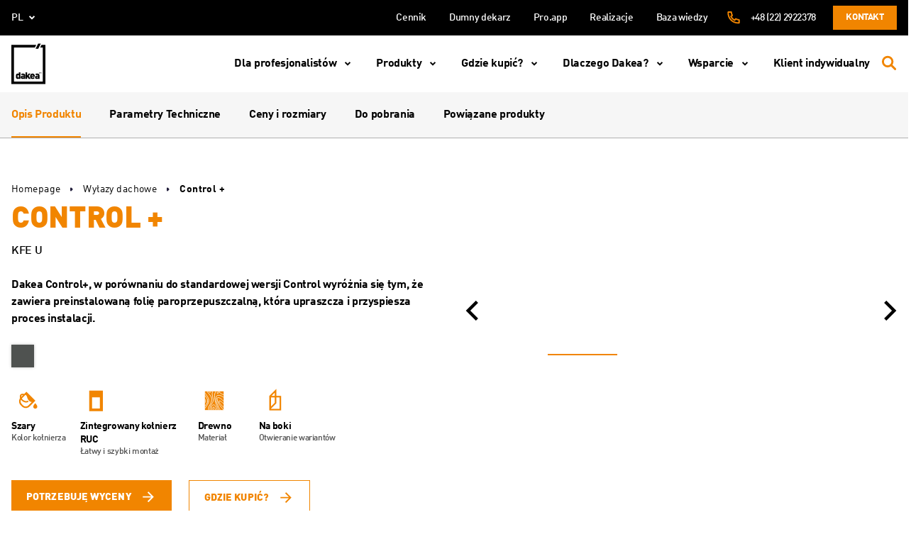

--- FILE ---
content_type: text/html; charset=UTF-8
request_url: https://dakea.pl/produkty/wylazy-dachowe/control-plus/
body_size: 33469
content:
<!doctype html>
<html lang="pl-PL">
<head>
  <meta charset="UTF-8">
  <meta http-equiv="x-ua-compatible" content="ie=edge">
  <meta name="viewport" content="width=device-width, initial-scale=1, shrink-to-fit=no">
  <meta name="format-detection" content="telephone=no">
  <meta name="facebook-domain-verification" content="134r1acjmxaitv8d7s6bt1lw3jyoo8" />
  <link rel="icon" href="https://dakea.pl/app/themes/dakea/dist/images/favicon.ico">


  <link rel="preload" href="https://dakea.pl/app/themes/dakea/dist/fonts/DINOffcPro.ttf" as="font" crossorigin="anonymous" />
  <link rel="preload" href="https://dakea.pl/app/themes/dakea/dist/fonts/DINOffcPro-Black.ttf" as="font" crossorigin="anonymous" />
  <link rel="preload" href="https://dakea.pl/app/themes/dakea/dist/fonts/DINOffcPro-Bold.ttf" as="font" crossorigin="anonymous" />
  <link rel="preload" href="https://dakea.pl/app/themes/dakea/dist/fonts/DINOffcPro-Medi.ttf" as="font" crossorigin="anonymous" />

  <meta name='robots' content='index, follow, max-image-preview:large, max-snippet:-1, max-video-preview:-1' />
<link rel="alternate" hreflang="en-gb" href="https://dakea.co.uk/products/skylight/control-plus/" />
<link rel="alternate" hreflang="pl-pl" href="https://dakea.pl/produkty/wylazy-dachowe/control-plus/" />
<link rel="alternate" hreflang="cs-cz" href="https://dakea.cz/vyrobky/stresni-vylezy/control-plus/" />
<link rel="alternate" hreflang="nl-nl" href="https://dakea.nl/producten/dakluiken/control-plus/" />
<link rel="alternate" hreflang="fr-fr" href="https://dakea.fr/des-produits/lucarne/control-plus/" />
<link rel="alternate" hreflang="hu-hu" href="https://dakea.hu/termekek/tetobevilagitok/control-plus/" />
<link rel="alternate" hreflang="sk-sk" href="https://dakea.sk/vyrobky/stresne-vylezy-sk/control-plus/" />
<link rel="alternate" hreflang="es-es" href="https://dakea.es/productos/luceras/control-plus/" />
<link rel="alternate" hreflang="x-default" href="https://dakea.co.uk/products/skylight/control-plus/" />
<link rel="preload" as="style" href="https://dakea.pl/app/themes/dakea/dist/styles/main.css" />
	<!-- This site is optimized with the Yoast SEO plugin v21.8 - https://yoast.com/wordpress/plugins/seo/ -->
	<title>Wyłaz dachowy Control Plus z ogranicznikiem KFE - Dakea</title>
	<meta name="description" content="Dakea Control+, w porównaniu do standardowej wersji wyróżnia się tym, że zawiera preinstalowaną folię paroprzepuszczalną, która przyspiesza proces instalacji." />
	<link rel="canonical" href="https://dakea.pl/produkty/wylazy-dachowe/control-plus/" />
	<meta property="og:locale" content="pl_PL" />
	<meta property="og:type" content="article" />
	<meta property="og:title" content="Wyłaz dachowy Control Plus z ogranicznikiem KFE - Dakea" />
	<meta property="og:description" content="Dakea Control+, w porównaniu do standardowej wersji wyróżnia się tym, że zawiera preinstalowaną folię paroprzepuszczalną, która przyspiesza proces instalacji." />
	<meta property="og:url" content="https://dakea.pl/produkty/wylazy-dachowe/control-plus/" />
	<meta property="og:site_name" content="Dakea" />
	<meta property="article:modified_time" content="2025-09-20T19:17:21+00:00" />
	<meta name="twitter:card" content="summary_large_image" />
	<meta name="twitter:label1" content="Est. reading time" />
	<meta name="twitter:data1" content="2 minutes" />
	<script type="application/ld+json" class="yoast-schema-graph">{"@context":"https://schema.org","@graph":[{"@type":["WebPage","ItemPage"],"@id":"https://dakea.pl/produkty/wylazy-dachowe/control-plus/","url":"https://dakea.pl/produkty/wylazy-dachowe/control-plus/","name":"Wyłaz dachowy Control Plus z ogranicznikiem KFE - Dakea","isPartOf":{"@id":"https://dakea.co.uk/#website"},"datePublished":"2019-07-03T14:31:27+00:00","dateModified":"2025-09-20T19:17:21+00:00","description":"Dakea Control+, w porównaniu do standardowej wersji wyróżnia się tym, że zawiera preinstalowaną folię paroprzepuszczalną, która przyspiesza proces instalacji.","breadcrumb":{"@id":"https://dakea.pl/produkty/wylazy-dachowe/control-plus/#breadcrumb"},"inLanguage":"pl-PL","potentialAction":[{"@type":"ReadAction","target":["https://dakea.pl/produkty/wylazy-dachowe/control-plus/"]}]},{"@type":"BreadcrumbList","@id":"https://dakea.pl/produkty/wylazy-dachowe/control-plus/#breadcrumb","itemListElement":[{"@type":"ListItem","position":1,"name":"Home","item":"https://dakea.pl/"},{"@type":"ListItem","position":2,"name":"CONTROL+"}]},{"@type":"WebSite","@id":"https://dakea.co.uk/#website","url":"https://dakea.co.uk/","name":"Dakea","description":"Dakea – ROOF WINDOWS FOR SMART PROFESSIONALS","publisher":{"@id":"https://dakea.co.uk/#organization"},"potentialAction":[{"@type":"SearchAction","target":{"@type":"EntryPoint","urlTemplate":"https://dakea.co.uk/?s={search_term_string}"},"query-input":"required name=search_term_string"}],"inLanguage":"pl-PL"},{"@type":"Organization","@id":"https://dakea.co.uk/#organization","name":"Dakea","url":"https://dakea.co.uk/","logo":{"@type":"ImageObject","inLanguage":"pl-PL","@id":"https://dakea.co.uk/#/schema/logo/image/","url":"https://dakea.cz/app/uploads/2020/11/okna-dachowe-dakea.png","contentUrl":"https://dakea.cz/app/uploads/2020/11/okna-dachowe-dakea.png","width":225,"height":225,"caption":"Dakea"},"image":{"@id":"https://dakea.co.uk/#/schema/logo/image/"}}]}</script>
	<!-- / Yoast SEO plugin. -->


<link rel='dns-prefetch' href='//www.google.com' />
<style id='pdfemb-pdf-embedder-viewer-style-inline-css' type='text/css'>
.wp-block-pdfemb-pdf-embedder-viewer{max-width:none}

</style>
<link rel='stylesheet' id='wpml-blocks-css' href='https://dakea.pl/app/plugins/sitepress-multilingual-cms/dist/css/blocks/styles.css?ver=4.6.8' type='text/css' media='all' />
<link rel='stylesheet' id='contact-form-7-css' href='https://dakea.pl/app/plugins/contact-form-7/includes/css/styles.css?ver=5.5.3' type='text/css' media='all' />
<link rel='stylesheet' id='dakea-block-bim-and-cad-libraries-style-css' href='https://dakea.pl/app/plugins/dakea-bim-and-cad-libraries/build/style-index.css?ver=1661854979' type='text/css' media='all' />
<link rel='stylesheet' id='mfcf7_zl_button_style-css' href='https://dakea.pl/app/plugins/multiline-files-for-contact-form-7/css/style.css?12&#038;ver=6.4.2' type='text/css' media='all' />
<link rel='stylesheet' id='wpcf7-redirect-script-frontend-css' href='https://dakea.pl/app/plugins/wpcf7-redirect/build/css/wpcf7-redirect-frontend.min.css?ver=1.1' type='text/css' media='all' />
<link rel='stylesheet' id='cmplz-general-css' href='https://dakea.pl/app/plugins/complianz-gdpr-premium/assets/css/cookieblocker.min.css?ver=1709564453' type='text/css' media='all' />
<link rel='stylesheet' id='sage/main.css-css' href='https://dakea.pl/app/themes/dakea/dist/styles/main.css?ver=1768960641' type='text/css' media='all' />
<script  src="https://dakea.pl/wp/wp-includes/js/jquery/jquery.min.js?ver=3.7.1" id="jquery-core-js"></script>
<script  src="https://dakea.pl/app/plugins/multiline-files-for-contact-form-7/js/zl-multine-files.js?ver=6.4.2" id="mfcf7_zl_multiline_files_script-js"></script>
<meta name="generator" content="WPML ver:4.6.8 stt:9,37,1,4,23,40,44,10,2;" />
<meta name="ti-site-data" content="[base64]" />			<style>.cmplz-hidden {
					display: none !important;
				}</style>		<style type="text/css" id="wp-custom-css">
			.gallery-thumbs .swiper-slide:first-child{
	margin-left:auto;
}
.bread-current br {
	display:none;
}
.gallery-thumbs .swiper-slide:last-child{
	margin-right:auto!important;
}
.header-product-title--small .header-product-title__name {font-size: 30px !important; line-height: 28px !important;}
.header-product-slider__item {background-size: contain !important;}
.dk\/nothing-found {line-height: 1.2;padding: 8px 48px 12px 24px;}

.try-dakea-widget {
	z-index: 8;
	top: 38%;
}

.p-roofers-v2 .play-control img {
	object-fit: conhtml:lang(hu) .clean-air-products::aftertain;
}

.p-anniversary-section-quiz form{
	display:none;
}
@media (min-width: 1280px){
html .page-template-template-home{
		padding-top:100px;
	}
}

.page-template-template-reviews .p-20.text-center.bg-primary{
	display:flex;
	flex-direction:column;
	align-items:center;
}

.col-12.offset-xl-3.col-xl-9{
width:100%;
max-width:100%;
margin-left:unset;
flex:100%;}
.js-read-more-content .cms span{
	white-space:nowrap;
}
.try-dakea-widget{
	box-shadow: -5px 8px 11px -7px rgba(66, 68, 90, 1);

}
.widget-visible iframe {
	bottom:85px!important;
	right:15px!important;
}
html[lang="pl-PL"] .home .back-to-top{
	bottom:85px;
	right:30px
}

.page-id-49678 .p-anniversary-section-quiz form {
	display: block;
}
/* 
html[lang="pl-PL"] .nav__container .nav__item.swiper-slide:first-child{
	order:0;
}
html[lang="pl-PL"] .nav__container .nav__item.swiper-slide:last-child{
	order:3;
}
html[lang="pl-PL"] .nav__container .nav__item.swiper-slide:nth-child(2){
	order:2;
}
html[lang="pl-PL"] .nav__container .nav__item.swiper-slide:nth-child(3){
	order:1;
} */
.template-proud-roofer .proud-banner{
	padding:0;
	min-height:unset;
}
.template-proud-roofer .navbar-nav__link {
	font-weight:bold;
}
@media(max-width:991px){
	.clean-air-support__title {
font-size:28px;}
}
.clean-air-hero__inner {
	padding:144px 0 92px;
}
.js-tab[data-tab-id="price-and-sizes"] .table,.js-tab[data-tab-id="price-and-sizes"] .text-18  {
	display:none;
}
.js-tab[data-tab-id="price-and-sizes"] p{
	color:transparent;
}
.pro-app-dekarz .gallery .js-gallery--no-slider{
	display:flex;
}
.pro-app-dekarz .gallery .js-gallery--no-slider .swiper-wrapper{
	display:flex;
	flex-wrap:wrap;
}
.pro-app-dekarz .gallery .js-gallery--no-slider .swiper-wrapper .swiper-slide {
	width:calc(100% / 4);
	height:250px;
	aspect-ratio:unset;
	margin-bottom:20px;
}
.pro-app-dekarz .gallery__control{
	display:none;
}
@media(max-width:991px){
	.pro-app-dekarz .gallery .js-gallery--no-slider .swiper-wrapper .swiper-slide{
			width:calc(100% / 2);
	}
	.try-dakea-widget{
		display:none!important;
	}
}


.accordion-files {
	position:relative;
}
.accordion-files__icon{
	position:absolute;
	left:0;
	top:0;
}


.accordion-files__row .mt-lg-48 {
	margin:24px 0!important;
}
@media screen and (min-width: 1280px) {
.we-care{
	padding-top:25px;
	border-top:1px solid black;
}
}
.clean-air-hero__inner {
	padding:144px 0 92px;
}
h2.proud-hero-title, h3.proud-hero-title,.proud-mission-title,.proud-mission-title-abs,.proud-trends-name{
	font-weight:900;
}
.p-proud-new label{
	padding-right:10px;
}
@media screen and (min-width:1280px) {
  .navbar-nav__item > .navbar-dropdown__nav > li {
    margin-bottom: 24px;
  }

  .navbar-dropdown__link:hover,  .navbar-dropdown__sub-link:hover {
    color: #F18500!important;
  }
}
.navbar-nav__item.navbar-dropdown:last-child .navbar-dropdown__item{
	margin-top:0;
	
}
.navbar-nav__item.navbar-dropdown:last-child .dropdown-title{
	margin-bottom:32px;
}
.swiper-wrapper .nav__link {
	position:relative;
	z-index:9;
}
.container-fluid, .container-wrapper{
	width:100%;
	max-width:1920px;
}

.p-proud-new .p-home-slider__item::before,.p-proud-new .swiper-slide::before,.single-gproduct .swiper-slide::before{
	display:none;
}
.swiper-slide::before{
	display:none;
}
@media(min-width:768px){
.template-home .p-home-slider .swiper-slide::before {
		content: "";
    width: 100%;
    height: 100%;
    position: absolute;
    background-color: #000;
    opacity: 0.15;
    z-index: 1;
	display:block;
}

}
@media (min-width: 1280px){
.navbar-nav__link:lang(hu-HU), .navbar-nav__link:lang(ro-RO)
	{
		font-size:16px;
	}
	.navbar__top .navbar__controls .navbar-nav__link.is-active{
		min-width:90px;
		width:auto;
		line-height:16px;
	}
}
.js-slider-pagination{
	z-index:1;
}
.p-home-slider__item .col-lg-6 {
	padding:0;
}
.js-slider-pagination {

    width: calc(100% + 30px);
    margin-left: -15px;
    margin-right: -15px;
}
@media (max-width: 1279px){
	.navbar-dropdown.is-open > .navbar-dropdown__nav {
		height:auto;
		min-height:calc(100vh + 77px);
}
		.navbar-langs__btn:lang(en), .navbar-langs__link:lang(en){
		    font-size: 21px;
    font-weight: 700;
	}
}
@media (max-width: 450px){
	.p-home-slider__item h2{
		font-size:36px;
	}
	.wpcf7 .wpcf7-radio{
		flex-wrap:wrap;
	}
}
@media (min-width: 1280px){
html:lang(pl) .navbar-dropdown__nav .navbar-dropdown__item.navbar-dropdown:last-child li a,html:lang(hu) .navbar-dropdown__nav .navbar-dropdown__item.navbar-dropdown:last-child li a ,html:lang(cs-CZ) .navbar-dropdown__nav .navbar-dropdown__item.navbar-dropdown:last-child li a,html:lang(nl) .navbar-dropdown__nav .navbar-dropdown__item.navbar-dropdown:last-child li a,html:lang(fr) .navbar-dropdown__nav .navbar-dropdown__item.navbar-dropdown:last-child li a,html:lang(ro) .navbar-dropdown__nav .navbar-dropdown__item.navbar-dropdown:last-child li a,html:lang(sk) .navbar-dropdown__nav .navbar-dropdown__item.navbar-dropdown:last-child li a{
		color:black;
		font-size: 21px;
    line-height: 1;
    font-weight: 700;
	}
}
@media (max-width: 1279px){
html:lang(pl) .navbar-dropdown__nav .navbar-dropdown__item.navbar-dropdown:last-child li a,html:lang(hu) .navbar-dropdown__nav .navbar-dropdown__item.navbar-dropdown:last-child li a,html:lang(cs-CZ) .navbar-dropdown__nav .navbar-dropdown__item.navbar-dropdown:last-child li a,html:lang(nl) .navbar-dropdown__nav .navbar-dropdown__item.navbar-dropdown:last-child li a,html:lang(fr) .navbar-dropdown__nav .navbar-dropdown__item.navbar-dropdown:last-child li a,html:lang(ro) .navbar-dropdown__nav .navbar-dropdown__item.navbar-dropdown:last-child li a,html:lang(sk) .navbar-dropdown__nav .navbar-dropdown__item.navbar-dropdown:last-child li a{
		color:black;
		font-size: 21px;
    font-weight: 700;
    line-height: 1;
	}
}

@media (min-width: 1280px){
body.template-proud-roofer-new {
    padding-top: 80px;
}
}
.p-home-slider__item h2.proud-hero-title {
	margin-bottom:0;
}
.proud-file .wpcf7-form-control-wrap{
	display:block;
	position:static;
}
.proud-file p {
	display:none;
}
@media(min-width:768px){
	.proud-file {
		position:relative;
		padding-bottom:12px;
	}
	.proud-file #mfcf7_zl_multifilecontainer{
		position: absolute;
    top:55px;
    font-size: 13px;
		width:100vw;
		max-width:400px;
		max-height:31px;
		overflow-y:auto;
	}
	div#mfcf7_zl_multifilecontainer p{
		font-size:13px;
		font-weight:400;
		margin:0;
	}
}
@media(max-width:767px){
		div#mfcf7_zl_multifilecontainer p{
		font-size:13px;
		font-weight:400;
		margin:0;
			color:white;
	}
	.proud-file {
		display:flex;
		flex-direction:column-reverse;
	}
	div#mfcf7_zl_multifilecontainer{
		margin:0;
		max-width:182px;
	}
}
.proud-sh .wpcf7-response-output:empty::before {
    content: 'Nie załączono pliku lub jego format jest nieprawidłowy';
}
.region select.form-control,select.form-control{
	line-height:unset!important;
}
.navbar__top .navbar__controls .navbar-nav__link.is-active{
	display:flex;
	justify-content:center;
	text-align:center;
}
.news-template-default .cms p img,.news-template-default .cms center img {
	width:100%;
	max-height:550px;
	object-fit:contain;
}
@media (min-width: 738px){
	.tax-download-category .play-control {
		height:230px;
		width:100%;
	}
	.tax-download-category .play-control img {
		height:100%;
				width:100%;

	}
}
.swiper-scrollbar::before {
    content: '';
    width: 100%;
    height: 50px;
    position: absolute;
    left: 0;
    top: -50px;
}.swiper-scrollbar{
	z-index:5;
}
.page-pro-app-data .gallery .js-gallery--no-slider,.page-dakea-pro-app-data .gallery .js-gallery--no-slider{
    display: flex;
}
.page-pro-app-data .gallery .js-gallery--no-slider .swiper-wrapper, .page-dakea-pro-app-data .gallery .js-gallery--no-slider .swiper-wrapper{
    display: flex;
    flex-wrap: wrap;
}
.page-pro-app-data .gallery .swiper-wrapper .swiper-slide,.page-dakea-pro-app-data .gallery .swiper-wrapper .swiper-slide {
    width: calc(100% / 4);
    height: 250px;
    aspect-ratio: unset;
    margin-bottom: 20px;
}
.page-pro-app-data .gallery .gallery__control, .page-dakea-pro-app-data .gallery .gallery__control{
    display: none;
}
.nav__item.swiper-slide .nav__link:empty {
	display:none;
}
.section-seo .col-lg-5 img{
	height:100%;
	max-height:644px;
	object-fit:cover;
	width:100%;
}
.quote-banner::before{
	        content: "";
        width: 100%;
        height: 100%;
        position: absolute;
        background-color: #000;
        opacity: 0.15;
        z-index: 1;
        display: block;
}
.section-seo .col-lg-5::before{
	     content: "";
        width: calc(100% - 32px);
        height: 100%;
        position: absolute;
        background-color: #000;
        opacity: 0.15;
        z-index: 1;
        display: block;
	max-height:644px;
}
html:lang(pl) .filter-btn {
	font-size:0;
}
html:lang(pl) .filter-btn::after{
	content:'filtry';
	font-size:13px;
} 
html:lang(en) .filter-btn {
	font-size:0;
}
html:lang(en) .filter-btn::after{
	content:'filters';
	font-size:13px;
} 
html:lang(cz) .filter-btn {
	font-size:0;
}
html:lang(cz) .filter-btn::after{
	content:'filtry';
	font-size:13px;
} 
html:lang(nl) .filter-btn {
	font-size:0;
}
html:lang(nl) .filter-btn::after{
	content:'filters';
	font-size:13px;
} 
html:lang(fr) .filter-btn {
	font-size:0;
}
html:lang(fr) .filter-btn::after{
	content:'filtres';
	font-size:13px;
} 
html:lang(hu) .filter-btn {
	font-size:0;
}
html:lang(hu) .filter-btn::after{
	content:'szűrők';
	font-size:13px;
} 
html:lang(ro) .filter-btn {
	font-size:0;
}
html:lang(ro) .filter-btn::after{
	content:'filtre';
	font-size:13px;
} 
html:lang(sk) .filter-btn {
	font-size:0;
}
html:lang(sk) .filter-btn::after{
	content:'filtri';
	font-size:13px;
} 
html:lang(es) .filter-btn {
	font-size:0;
}
html:lang(es) .filter-btn::after{
	content:'filtros';
	font-size:13px;
} 
.tax-gproduct-category .try-dakea-widget {
	display:none;
}
.tax-gproduct-category .product-thumb-shadow__label,.tax-gproduct-category .product-thumb-shadow__label::after {
	display:none;
}
.product-thumb-shadow__title h3{
	text-transform:uppercase;
}
.tax-gproduct-category div.mt-32 {
	font-size:12px;
}
@media (min-width: 1280px) {
    .clean-air-table__tabs {
        top: 130px;
			z-index:3;
    }
}
.nsn-gallery__row .col-lg-5 {
	display:flex; 
	flex-direction:column;
	justify-content:center;
	align-items:center;
}
.nsn-gallery__row .col-lg-5 img {
	height:300px;
	width:auto;
}
.nsn-hero img {
	max-width:1000px;
}

@media (min-width: 992px) {
    .clean-air-hero__title.text-lg-40 {
              font-size: 40px;
        line-height: 36px;
			margin-bottom:0;
    }
	    .nsn-hero .clean-air-hero__bg {
        padding: 32px 78px;
				text-align:center
    }
}
	    .nsn-hero .clean-air-hero__bg {
				text-align:center;
    }
.header-product-quality {
	display:none;
}

.js-read-more-content h3{
	color:black;
}
.js-read-more-content a {
	color:#f6891f;
}
.js-read-more-content .cms ol li:before, .js-read-more-content  .cms ul li:before{
	top:1px;
}
html:lang(hu) .clean-air-products:last-of-type::after {
	content: '* A megadott információk tájékoztató jellegűek, és bár igyekszünk azokat naprakészen tartani, fenntartjuk a jogot a változtatásra. Az információk frissítéséből vagy megváltozásából eredő esetleges károkért, valamint a támogatások igénybevételére vonatkozó feltételek változásáért nem vállalunk felelősséget. Javasoljuk, hogy a legfrissebb részletekért mindig ellenőrizd a hivatalos forrásokat. A tájékoztatás nem teljes körű, bővebb információért látogass el az Otthonfelújítási Támogatás (https://otthonfelujitasi-tamogatas.hu/reszletek-a-tamogatas-kapcsan/) oldalára.';
	max-width: 1312px;
    display: block;
    margin: 0 auto;
    padding: 50px 25px;
    text-align: center;
    font-size: 12px;
    line-height: 1.4;
}
@media (min-width: 992px) {
	.oth-content__banner{
		position:relative;
		z-index:1;
	}
	.oth-content__bannertitle{
				text-align:left!important;

	}
	.oth-content__bannerimg {
		position:relative;
	}
	.oth-content__bannerimg::before{
		content:'';
		width:50px;
		height:50px;
		position:absolute;
		top:27.5px;
		left:-40px;
		background:black;
		transform:rotate(45deg);
	}
	.oth-icons {
		margin-top:-150px;
	}
}
.oth-icons,.slider-oth .js-slider-oth .swiper-slide::after,.oth-media,.oth-standards__item::before{
	background-color:#f6891f;
}
.oth-content__bannertitle,.oth-banner__title,.oth-banner__title span{
	color:#f6891f;
}
.oth-header__row svg path,.oth-hero svg path {
	stroke:#f6891f;
}
.slider-oth .js-slider-oth{
	border-top:4px solid  #f6891f;
}
.slider-oth__control svg path {
	fill:#f6891f;
}
.oth-standards__wrapper{
	border-color:#f6891f;
}
.oth-header .container{
	border:none;
}
.oth-header__inner {
	padding:5px 0;
}
.oth-icons {
	position:relative;
	clip-path:unset!important;
}
section.oth-icons::before{
	content: '';
    position: absolute;
    right: 0px;
    width: 100%;
    height: 70px;
    background: linear-gradient(50deg, #f6891f 50%, transparent 50%);
    background-size: 98% 100%;
    background-repeat: no-repeat;
    top: -55px;
}
section.oth-icons::after{
	content: '';
    position: absolute;
    left: 0;
    width: 100%;
    height: 70px;
    background: linear-gradient(130deg, transparent 50%, #f6891f 50%);
    background-size: 102% 100%;
    background-position: left, right;
    background-repeat: no-repeat;
    top: -55px;
}
@media (min-width: 1280px){
	section.oth-icons::after{
	   background-size: 170% 100%;
		 top: -68px;
	}
	section.oth-icons::before{
			   background-size: 166% 100%;
 top: -68px;
	}
}
.clean-air-table__col-2 span {
	width:100%;
}
@media (min-width: 992px) {
    .oth-content__bannertitle {
        font-size: 21px;
    }
	.oth-content__bannerimg img{
		height:88px;
	}
	.oth-content__bannerimg::before{
		top:20px;
	}
}
@media (max-width: 991px) {
	.oth-banner__row{
    max-width: 300px;
    margin-left: auto;
    margin-right: auto;
    margin-bottom:24px;
	}
	.oth-content__bannertitle{
		font-size:18px;
		padding-top:12px;
		padding-bottom:30px!Important;
	}}
.header-product__param-icon{
	width:46px;
	height:46px;
}
.nav.nav-tabs{
	z-index:9;
}
.gproduct-template-default .navbar{
	box-shadow:unset;
}
.tab-quality__desc {
	    text-align: center;
      letter-spacing: unset;
      font-size: 14px;
      line-height: 21px;
      font-weight: 400;
	color:#3D3D3D;
}
.tab-quality__desc b{
	font-weight:700;
}
.gproduct-template-default .try-dakea-widget.active {
	display:none;
}
@media (min-width: 992px) {
    .tab-quality .swiper-slide {
        padding-top: 29px;
    }
}
.swiper-scrollbar {
	background:#B0B0B0;
}
.tab-switch__button{
	background-color:#F6F6F6;
}
.header-product__color span{
	white-space:nowrap;
}
.header-product__param-name{
	font-size:14px;
}
.tab-switch__button:not(.active):hover{
	background:#E7E7E7;
	border-color:#E7E7E7;
	color:black;
}
.file:hover .file__title{
	color:inherit;
}
.file:hover{
		background:#E7E7E7;
}
.tab__title{
	margin-bottom:38px;
}
.header-product-title--smaller .header-product-title__name{
	line-height:1.11;
	margin-bottom:10px;
}
.header-product__color span{
	display:none;
}
.header-product__color:hover span{
	display:flex;
	overflow:hidden;
}
@media (min-width: 992px) {
    .box-icon__btns li:nth-child(1) {
     
        margin-right: 24px;
    }
}
.box-icon--large .box-icon__title,.tab-icons .box-icon--large .box-icon__title {
    font-size: 32px;
    line-height: 30px;
	margin-bottom:8px;
}
.single-gproduct .product-thumb__thumbs img {
	height:220px;
	width:100%;
	object-fit:cover;
}
.single-gproduct .product-thumb{
	padding:0;
	width:100%;
	aspect-ratio:unset;
	height:273px;
}
.btn-arrow--primary {
	z-index:9;
}
.ultima-row2 img {
	width:100%;
}
.btn-arrow--primary {
	z-index:1;
}
.our-thing-ns .wpcf7 .wpcf7-acceptance .wpcf7-list-item label .wpcf7-list-item-label{
	display:inline-block;
}
@media(max-width:767px){
.modal.js-modal-newsletter.is-open {
	display:none;
}
	.our-thing-roofer{
		overflow-x:hidden;
		margin-bottom:24px;
	}
	.our-thing-roofer > img {
		width:176vw;
		max-width:176vw;
		margin-bottom:0!important;
	}
	.our-thing-ns .wpcf7 .wpcf7-radio .wpcf7-list-item label .wpcf7-list-item-label{
		    margin: 10px 20px 0 10px;
		font-size:16px;
	}
	.our-thing-ns .wpcf7 .wpcf7-acceptance .wpcf7-list-item label .wpcf7-list-item-label{
		font-size:15px;
	}
}
.our-thing-hero__label {
max-width:122px;
margin-bottom:40px;
}
.our-thing-window__single:nth-child(1), .our-thing-window__single:nth-child(3), .our-thing-window__single:nth-child(7){
color:black;
}
.our-thing-window__single{
text-align:left;
}
.our-thing-window__single img{
align-self:flex-start;
}

.page-id-74291 .oth-page-files__wrapper {
display:none;
}
.cms p a {
color: #f6891f;
}
.p-home-slider__item p{
	font-size:20px;
}
.swiper-wrapper {
	min-height:41px;
}
.section-media-home .play-control {
	max-width:660px;
}
.section-media-home,.n-home-offer__title {
	letter-spacing:0;
}

.p-home-slider__item h2{
text-shadow:0px 0px 12px rgba(0, 0, 0, 0.44);}
.home-certificates__name{
font-size:31px;
}
.reviews-home__bar{
    display: flex
;
    flex-direction: column;
    justify-content: center;
    align-items: center;
}
.n-home-offer__tabs .swiper-wrapper{
justify-content:space-between;
}
.n-home-offer__tabs .swiper-wrapper .n-home-offer__tab:last-child{
margin-right:0!important;
}
     html:lang(en) .navbar-dropdown__nav .navbar-dropdown__item.navbar-dropdown:last-child li a,html:lang(en) .navbar-dropdown__nav .navbar-dropdown:not(:nth-child(2)) li a {
color: black;
        font-size: 21px;
        line-height: 1;
        font-weight: 700;
}  
.our-thing-window__single img{
	height:54px;
}
.our-thing-window__desc {
	min-height:51px;
}
.form-newsletter .btn{
	line-height:1;
}
.our-thing-offer__content img {
width:54px;
}
.page-id-76061 .wpcf7 .wpcf7-radio{
flex-wrap:wrap;
line-height:1.6;
}
@media (max-width: 767px) {
    .wpcf7-acceptance label {
        color: black;
        text-align: left;
    }
}
.navbar-double {
z-index:999;
}
.end-user__gnt-step {
pointer-events:none;
cursor:unset;
}
.swiper-pagination-flat .swiper-pagination-bullet {
    width: 24px;
    height: 2px;
    border-radius: 0;
    margin: 0 4px;
    background-color: #6D6D6D;
border:none;
}
.swiper-pagination-flat .swiper-pagination-bullet.swiper-pagination-bullet-active {
background-color: #F18500!important;
}
html:lang(pl) .navbar-nav__item.navbar-dropdown:nth-last-child(2) .navbar-dropdown__item,html:lang(hu) .navbar-nav__item.navbar-dropdown:nth-last-child(2) .navbar-dropdown__item,html:lang(sk) .navbar-nav__item.navbar-dropdown:nth-last-child(2) .navbar-dropdown__item {
        flex: 1 1 33%;
        max-width: 33%;
}

.contact-quotation .flex-fill{
	max-width:100%;
}

.help-center__box {
	display:flex;
flex-direction: column;
}
.help-center__box a{
	margin-top:auto;
}
.contact-quotation .flex-wrap-reverse {
	justify-content:center;
}
.help-center__box a:last-of-type {
  margin-top: 0;
}
.help-center__box a:first-of-type {
  margin-top: auto;
}
.contact-quotation .text-right {
text-align:center!important;
}
.cmplz-accept {
order:0;
}
.cmplz-deny {
order:2;
}
.cmplz-view-preferences {
order:1;}
.cmplz-show .cmplz-deny {
display:none;
}
.cmplz-categories-visible .cmplz-deny {
display:block;}

#cmplz-manage-consent .cmplz-manage-consent{
right:unset!important;
left:40px;
font-weight:500;
}
.cmplz-cookiebanner .cmplz-header{
display:flex!important;}
.cmplz-cookiebanner .cmplz-title{
font-weight:900!important;
font-size:20px!important;}

@media (max-width: 768px) {
    #cmplz-manage-consent .cmplz-manage-consent {
        display: block!important;
    }
}
@media (min-width: 1280px) {
    .home-profesionals__tab {
        font-size: 22px;
    }
}
@media (min-width: 992px) {
.oth-page-files__takeouts-title {
max-width:200px;
min-width:200px;
white-space:wrap;
}
}
@media (min-width: 768px) {
    #jakosc .col-md-6:first-child {
        flex: 0 0 33.3333333333%;
        max-width: 33.3333333333%;
    }
}
@media (max-width: 767.98px) {
    .news-expert-footer--alt .news-expert-footer__body {
        flex-direction: column;
        align-items: center;
        text-align: center;
    }
.news-expert-footer__cta-link {
align-self:center;}
}
.news-expert-footer__avatar{
padding:0;}		</style>
		
  <!-- Google Tag Manager -->
<script>(function(w,d,s,l,i){w[l]=w[l]||[];w[l].push({'gtm.start':
new Date().getTime(),event:'gtm.js'});var f=d.getElementsByTagName(s)[0],
j=d.createElement(s),dl=l!='dataLayer'?'&l='+l:'';j.async=true;j.src=
'https://www.googletagmanager.com/gtm.js?id='+i+dl;f.parentNode.insertBefore(j,f);
})(window,document,'script','dataLayer','GTM-5D63TT7');</script>
<!-- End Google Tag Manager -->

<script src="https://www.googleoptimize.com/optimize.js?id=OPT-PGPWMJF"></script>

<!--Start of Tawk.to Script-->
<script type="text/javascript">
var Tawk_API=Tawk_API||{}, Tawk_LoadStart=new Date();
(function(){
var s1=document.createElement("script"),s0=document.getElementsByTagName("script")[0];
s1.async=true;
s1.src='https://embed.tawk.to/5f3123345c885a1b7fb7c284/default';
s1.charset='UTF-8';
s1.setAttribute('crossorigin','*');
s0.parentNode.insertBefore(s1,s0);
})();
</script>
<!--End of Tawk.to Script-->


<!-- Hotjar Tracking Code for http://www.dakea.pl/ -->
<script>
    (function(h,o,t,j,a,r){
        h.hj=h.hj||function(){(h.hj.q=h.hj.q||[]).push(arguments)};
        h._hjSettings={hjid:1003442,hjsv:6};
        a=o.getElementsByTagName('head')[0];
        r=o.createElement('script');r.async=1;
        r.src=t+h._hjSettings.hjid+j+h._hjSettings.hjsv;
        a.appendChild(r);
    })(window,document,'https://static.hotjar.com/c/hotjar-','.js?sv=');
</script>

<script>
document.addEventListener("DOMContentLoaded", function() {
    // Function to push data layer page_view event
    function pushPageView() {
        window.dataLayer.push({event: 'page_view'});
    }

    // Click event listener for Accept button
    document.querySelector('.cmplz-accept').addEventListener('click', function() {
        // Push page_view event to data layer
        pushPageView();
    });

    // Click event listener for Save Preferences button
    document.querySelector('.cmplz-save-preferences').addEventListener('click', function() {
        // Check if statistics opt-in checkbox is checked
        var statisticsOptIn = document.getElementById('cmplz-statistics-optin').checked;

        // If statistics opt-in is checked, push page_view event to data layer
        if (statisticsOptIn) {
            pushPageView();
        }
    });
});
</script>

<script>
document.addEventListener("DOMContentLoaded", function() {
    const cookieStatements = document.querySelectorAll('.cookie-statement, .privacy-statement');

    if(cookieStatements) {
      cookieStatements.forEach(function(element) {
          element.addEventListener('click', function(event) {
              event.preventDefault();
              window.location.href = element.getAttribute('href');
          });
      });
    }
});
</script>
  <script type="application/ld+json">{"@context":"https://schema.org","@type":"Product","name":"Control +","description":"Dakea Control+, w porównaniu do standardowej wersji wyróżnia się tym, że zawiera preinstalowaną folię paroprzepuszczalną, która przyspiesza proces instalacji.","image":["https://dakea.pl/app/uploads/2019/07/KFE4573_BFX_open_side_flat-1.png","https://dakea.pl/app/uploads/2019/07/FE4573_B400U_closed_5000px_1200.webp","https://dakea.pl/app/uploads/2019/07/FE4555_B400U_closed_5000px_1200.webp","https://dakea.pl/app/uploads/2019/07/installed_FE4573_K400_closed_flat_tiles_cmyk19051200.webp","https://dakea.pl/app/uploads/2019/07/installed_FE4573_K400_closed_black_roman_tiles_cmyk-1.webp","https://dakea.pl/app/uploads/2022/12/DAK_KFE_lifestyle_5000x3533px_20221006_cmyk1.jpeg"],"sku":"KFE U","mpn":"KFE U","model":"KFE U","brand":{"@type":"Brand","name":"Dakea"},"category":"Wyłazy dachowe","mainEntityOfPage":"https://dakea.pl/produkty/wylazy-dachowe/control-plus/"}</script>
</head>
<body data-cmplz=1 class="gproduct-template-default single single-gproduct postid-1482 control-plus app-data index-data singular-data single-data single-gproduct-data single-gproduct-control-plus-data">
  <!-- Google Tag Manager (noscript) -->
<noscript><iframe src="https://www.googletagmanager.com/ns.html?id=GTM-5D63TT7"
height="0" width="0" style="display:none;visibility:hidden"></iframe></noscript>
<!-- End Google Tag Manager (noscript) -->
<script type="text/javascript"> _linkedin_partner_id = "4722665"; window._linkedin_data_partner_ids = window._linkedin_data_partner_ids || []; window._linkedin_data_partner_ids.push(_linkedin_partner_id); </script><script type="text/javascript"> (function(l) { if (!l){window.lintrk = function(a,b){window.lintrk.q.push([a,b])}; window.lintrk.q=[]} var s = document.getElementsByTagName("script")[0]; var b = document.createElement("script"); b.type = "text/javascript";b.async = true; b.src = "https://snap.licdn.com/li.lms-analytics/insight.min.js"; s.parentNode.insertBefore(b, s);})(window.lintrk); </script> <noscript> <img height="1" width="1" style="display:none;" alt="" src="https://px.ads.linkedin.com/collect/?pid=4722665&fmt=gif" /> </noscript>

    <nav class="navbar navbar-double js-navbar">
    <div class="navbar__top text-white">
        <div class="container">
            <div class="navbar__top-content">
                <div class="icon-action">
                                    <div class="navbar-langs">
                        <button class="navbar-langs__btn js-navbar-langs">
                            pl
                            <svg xmlns="http://www.w3.org/2000/svg" width="24" height="25" viewBox="0 0 24 25" fill="none">
<g clip-path="url(#clip0_1275_2842)">
<path d="M11.9998 15.1336L7.75684 10.8906L9.17184 9.47656L11.9998 12.3056L14.8278 9.47656L16.2428 10.8906L11.9998 15.1336Z" fill="white"/>
</g>
<defs>
<clipPath id="clip0_1275_2842">
<rect width="24" height="24" fill="white" transform="translate(0 0.132812)"/>
</clipPath>
</defs>
</svg>
                        </button>

                        <ul class="navbar-langs__list">
                                                                                    <li class="navbar-langs__item">
                                <a href="https://dakea.co.uk/products/skylight/control-plus/" class="navbar-langs__link">
                                    en
                                </a>
                            </li>
                                                                                                                                                                        <li class="navbar-langs__item">
                                <a href="https://dakea.cz/vyrobky/stresni-vylezy/control-plus/" class="navbar-langs__link">
                                    cz
                                </a>
                            </li>
                                                                                                                <li class="navbar-langs__item">
                                <a href="https://dakea.nl/producten/dakluiken/control-plus/" class="navbar-langs__link">
                                    nl
                                </a>
                            </li>
                                                                                                                <li class="navbar-langs__item">
                                <a href="https://dakea.fr/des-produits/lucarne/control-plus/" class="navbar-langs__link">
                                    fr
                                </a>
                            </li>
                                                                                                                <li class="navbar-langs__item">
                                <a href="https://dakea.hu/termekek/tetobevilagitok/control-plus/" class="navbar-langs__link">
                                    hu
                                </a>
                            </li>
                                                                                                                <li class="navbar-langs__item">
                                <a href="https://dakea.ro" class="navbar-langs__link">
                                    ro
                                </a>
                            </li>
                                                                                                                <li class="navbar-langs__item">
                                <a href="https://dakea.sk/vyrobky/stresne-vylezy-sk/control-plus/" class="navbar-langs__link">
                                    sk
                                </a>
                            </li>
                                                                                                                <li class="navbar-langs__item">
                                <a href="https://dakea.es/productos/luceras/control-plus/" class="navbar-langs__link">
                                    es
                                </a>
                            </li>
                                                                                    <li class="navbar-langs__item"><a href="https://dakea.nl/" class="navbar-langs__link">BE -
                                    NL</a>
                            </li>
                            <li class="navbar-langs__item"><a href="https://dakea.co.il/"
                                    class="navbar-langs__link">HE</a>
                            </li>
                        </ul>
                    </div>
                                    </div>
                                <ul class="navbar-nav navbar-nav-top"><li class="navbar-nav__item"><a class="navbar-nav__link"  target="_blank" href="https://viewer.ipaper.io/altaterra-kft/dakea/pricelist-PL/">Cennik</a></li>
<li class="navbar-nav__item"><a class="navbar-nav__link"  href="https://dakea.pl/dumny-dekarz/">Dumny dekarz</a></li>
<li class="navbar-nav__item"><a class="navbar-nav__link"  href="https://dakea.pl/pro-app-dekarz/">Pro.app</a></li>
<li class="navbar-nav__item"><a class="navbar-nav__link"  href="https://dakea.pl/artykuly/realizacje/">Realizacje</a></li>
<li class="navbar-nav__item"><a class="navbar-nav__link"  href="https://dakea.pl/artykuly/">Baza wiedzy</a></li>
</ul>
                                <div class="navbar__controls">

                    <div class="icon-action">
                    <svg xmlns="http://www.w3.org/2000/svg" width="24" height="25" viewBox="0 0 24 25" fill="none">
                    <g clip-path="url(#clip0_1327_2262)">
                    <path d="M9.366 10.8148C10.3043 12.4633 11.6695 13.8285 13.318 14.7668L14.202 13.5288C14.3442 13.3297 14.5543 13.1897 14.7928 13.1351C15.0313 13.0806 15.2814 13.1153 15.496 13.2328C16.9103 14.0057 18.4722 14.4706 20.079 14.5968C20.3298 14.6167 20.5638 14.7303 20.7345 14.9151C20.9052 15.0999 21 15.3422 21 15.5938V20.0558C21.0001 20.3034 20.9083 20.5422 20.7424 20.726C20.5765 20.9098 20.3483 21.0256 20.102 21.0508C19.572 21.1058 19.038 21.1328 18.5 21.1328C9.94 21.1328 3 14.1928 3 5.63281C3 5.09481 3.027 4.56081 3.082 4.03081C3.10725 3.78451 3.22298 3.55633 3.40679 3.39045C3.5906 3.22456 3.82941 3.13276 4.077 3.13281H8.539C8.79056 3.13278 9.0329 3.22756 9.21768 3.39826C9.40247 3.56896 9.51613 3.80304 9.536 4.05381C9.66222 5.6606 10.1271 7.22249 10.9 8.63681C11.0175 8.85138 11.0522 9.10155 10.9977 9.34001C10.9431 9.57846 10.8031 9.78865 10.604 9.93081L9.366 10.8148ZM6.844 10.1578L8.744 8.80081C8.20478 7.63691 7.83535 6.40165 7.647 5.13281H5.01C5.004 5.29881 5.001 5.46581 5.001 5.63281C5 13.0888 11.044 19.1328 18.5 19.1328C18.667 19.1328 18.834 19.1298 19 19.1228V16.4858C17.7312 16.2975 16.4959 15.928 15.332 15.3888L13.975 17.2888C13.4287 17.0765 12.898 16.8259 12.387 16.5388L12.329 16.5058C10.3676 15.3895 8.74328 13.7652 7.627 11.8038L7.594 11.7458C7.30691 11.2348 7.05628 10.7042 6.844 10.1578Z" fill="#F18500"/>
                    </g>
                    <defs>
                    <clipPath id="clip0_1327_2262">
                    <rect width="24" height="24" fill="white" transform="translate(0 0.132812)"/>
                    </clipPath>
                    </defs>
                    </svg>
                    <ul class="navbar-nav">
                                                <li class="navbar-nav__item"><a class="navbar-nav__link"
                                href="tel:+48222922378">+48 (22) 2922378</a></li>
                                                                        <li class="navbar-nav__item navbar-nav__item--primary"><a class="navbar-nav__link is-active"
                                href="https://dakea.pl/kontakt/"
                                aria-current="page">Kontakt</a></li>
                                            </ul>

                    </div>
                </div>
            </div>
        </div>
    </div>
    <div class="navbar__container">
        <div class="navbar__brands">
            <a href="https://dakea.pl" class="navbar__brand">
                <svg xmlns="http://www.w3.org/2000/svg" viewBox="0 0 40.26 48">
                    <polygon
                        points="33.51 34.34 33.87 34.34 33.87 34.06 32.86 34.06 32.86 34.34 33.21 34.34 33.21 35.43 33.51 35.43 33.51 34.34" />
                    <polygon points="31.74 6.19 34.84 0 31.74 0 28.65 6.19 31.74 6.19" />
                    <path
                        d="M30.13,38.06a2.75,2.75,0,0,0-.95.15,1.84,1.84,0,0,0-.65.4,1.43,1.43,0,0,0-.38.57,1.78,1.78,0,0,0-.12.68,2.37,2.37,0,0,0,.13.81,1.85,1.85,0,0,0,.41.64,1.76,1.76,0,0,0,.64.41,2.25,2.25,0,0,0,.84.14,1.82,1.82,0,0,0,.8-.14,2,2,0,0,0,.58-.42v.5h1.83v-4a2,2,0,0,0-.7-1.7,3.22,3.22,0,0,0-2-.55,4.9,4.9,0,0,0-.7,0,2.68,2.68,0,0,0-.59.14,2.34,2.34,0,0,0-.5.25,3.12,3.12,0,0,0-.47.39l1.17,1.17a1.75,1.75,0,0,1,.43-.32,1.41,1.41,0,0,1,.57-.09,1.19,1.19,0,0,1,.71.17.73.73,0,0,1,.22.61v.16Zm1.26,1.42a.79.79,0,0,1-.19.62.75.75,0,0,1-.31.19,1.69,1.69,0,0,1-.43,0,.61.61,0,0,1-.47-.16.46.46,0,0,1-.16-.36.44.44,0,0,1,.17-.35.59.59,0,0,1,.43-.14h1Z" />
                    <polygon
                        points="35.61 1.55 34.06 4.64 37.16 4.64 37.16 44.9 3.1 44.9 3.1 4.64 27.87 4.64 29.42 1.55 0 1.55 0 48 40.26 48 40.26 1.55 35.61 1.55" />
                    <polygon
                        points="35.46 35.43 35.46 34.06 35.16 34.06 34.77 34.79 34.38 34.06 34.08 34.06 34.08 35.43 34.38 35.43 34.38 34.62 34.63 35.12 34.9 35.12 35.16 34.62 35.16 35.43 35.46 35.43" />
                    <path
                        d="M16.44,41.8v-4a2.06,2.06,0,0,0-.7-1.7,3.22,3.22,0,0,0-2-.55,4.9,4.9,0,0,0-.7,0,2.68,2.68,0,0,0-.59.14,2.34,2.34,0,0,0-.5.25,3.12,3.12,0,0,0-.47.39l1.18,1.17a1.56,1.56,0,0,1,.42-.32,1.41,1.41,0,0,1,.57-.09,1.19,1.19,0,0,1,.71.17.76.76,0,0,1,.22.61v.16H13.3a2.71,2.71,0,0,0-1,.15,1.84,1.84,0,0,0-.65.4,1.43,1.43,0,0,0-.38.57,2,2,0,0,0-.13.68,2.38,2.38,0,0,0,.14.81,1.72,1.72,0,0,0,.41.64,1.76,1.76,0,0,0,.64.41,2.21,2.21,0,0,0,.84.14,1.82,1.82,0,0,0,.8-.14,2,2,0,0,0,.58-.42v.5Zm-1.88-2.32a.79.79,0,0,1-.19.62.75.75,0,0,1-.31.19,1.69,1.69,0,0,1-.43,0,.61.61,0,0,1-.47-.16.47.47,0,0,1,0-.71.63.63,0,0,1,.44-.14h1Z" />
                    <path
                        d="M27.72,38.48a3.6,3.6,0,0,0-.19-1.15A2.66,2.66,0,0,0,27,36.4a2.57,2.57,0,0,0-.88-.63,3,3,0,0,0-1.19-.23,2.9,2.9,0,0,0-1.12.21,2.5,2.5,0,0,0-.87.61,3.15,3.15,0,0,0-.57,1,4,4,0,0,0-.21,1.35,4.27,4.27,0,0,0,.27,1.62,2.38,2.38,0,0,0,.69,1,2.24,2.24,0,0,0,.94.46,4.7,4.7,0,0,0,1,.13,4.4,4.4,0,0,0,.77-.07,2.44,2.44,0,0,0,.63-.19,2.5,2.5,0,0,0,.53-.3,5.76,5.76,0,0,0,.48-.42l-1.13-1.12a2,2,0,0,1-.52.38,1.72,1.72,0,0,1-.76.14,1.06,1.06,0,0,1-.81-.3,1,1,0,0,1-.28-.68h3.71ZM24,38.08a1.06,1.06,0,0,1,0-.25,1.44,1.44,0,0,1,.08-.25.93.93,0,0,1,.29-.34.84.84,0,0,1,.53-.14.85.85,0,0,1,.53.14,1,1,0,0,1,.29.34c0,.09.06.17.08.25a2.11,2.11,0,0,1,0,.25Z" />
                    <path
                        d="M10.77,41.8V34.06H8.89v2a1.62,1.62,0,0,0-.59-.38,2.11,2.11,0,0,0-.79-.13,2.37,2.37,0,0,0-.85.15A2,2,0,0,0,6,36.1a1.54,1.54,0,0,0-.34.54,2.7,2.7,0,0,0-.17.65,5.51,5.51,0,0,0-.06.71v1.41a5.36,5.36,0,0,0,.06.71,2.91,2.91,0,0,0,.17.66,1.42,1.42,0,0,0,.34.53,1.68,1.68,0,0,0,.67.41,2.38,2.38,0,0,0,.85.16,2,2,0,0,0,.81-.15A2.1,2.1,0,0,0,9,41.3v.5Zm-1.9-2.48a1.48,1.48,0,0,1-.11.46.6.6,0,0,1-.24.3.73.73,0,0,1-.42.1.78.78,0,0,1-.43-.1.73.73,0,0,1-.24-.3,1.49,1.49,0,0,1-.1-.46,5.79,5.79,0,0,1,0-.61,5.53,5.53,0,0,1,0-.61,1.56,1.56,0,0,1,.1-.47.7.7,0,0,1,.24-.29.78.78,0,0,1,.43-.11.72.72,0,0,1,.42.11.57.57,0,0,1,.24.29,1.55,1.55,0,0,1,.11.47c0,.18,0,.38,0,.61S8.88,39.13,8.87,39.32Z" />
                    <polygon
                        points="16.87 34.06 16.87 41.8 18.75 41.8 18.75 39.94 19.12 39.54 20.41 41.8 22.75 41.8 20.41 38.18 22.69 35.61 20.42 35.61 18.75 37.77 18.75 34.06 16.87 34.06" />
                </svg>

            </a>

        </div>

        <div class="navbar__content navbar__top bg-white">
            <div class="navbar__content-header">
                <a href="https://dakea.pl" class="navbar__content-brand">
                    <svg xmlns="http://www.w3.org/2000/svg" viewBox="0 0 40.26 48">
                        <polygon
                            points="33.51 34.34 33.87 34.34 33.87 34.06 32.86 34.06 32.86 34.34 33.21 34.34 33.21 35.43 33.51 35.43 33.51 34.34" />
                        <polygon points="31.74 6.19 34.84 0 31.74 0 28.65 6.19 31.74 6.19" />
                        <path
                            d="M30.13,38.06a2.75,2.75,0,0,0-.95.15,1.84,1.84,0,0,0-.65.4,1.43,1.43,0,0,0-.38.57,1.78,1.78,0,0,0-.12.68,2.37,2.37,0,0,0,.13.81,1.85,1.85,0,0,0,.41.64,1.76,1.76,0,0,0,.64.41,2.25,2.25,0,0,0,.84.14,1.82,1.82,0,0,0,.8-.14,2,2,0,0,0,.58-.42v.5h1.83v-4a2,2,0,0,0-.7-1.7,3.22,3.22,0,0,0-2-.55,4.9,4.9,0,0,0-.7,0,2.68,2.68,0,0,0-.59.14,2.34,2.34,0,0,0-.5.25,3.12,3.12,0,0,0-.47.39l1.17,1.17a1.75,1.75,0,0,1,.43-.32,1.41,1.41,0,0,1,.57-.09,1.19,1.19,0,0,1,.71.17.73.73,0,0,1,.22.61v.16Zm1.26,1.42a.79.79,0,0,1-.19.62.75.75,0,0,1-.31.19,1.69,1.69,0,0,1-.43,0,.61.61,0,0,1-.47-.16.46.46,0,0,1-.16-.36.44.44,0,0,1,.17-.35.59.59,0,0,1,.43-.14h1Z" />
                        <polygon
                            points="35.61 1.55 34.06 4.64 37.16 4.64 37.16 44.9 3.1 44.9 3.1 4.64 27.87 4.64 29.42 1.55 0 1.55 0 48 40.26 48 40.26 1.55 35.61 1.55" />
                        <polygon
                            points="35.46 35.43 35.46 34.06 35.16 34.06 34.77 34.79 34.38 34.06 34.08 34.06 34.08 35.43 34.38 35.43 34.38 34.62 34.63 35.12 34.9 35.12 35.16 34.62 35.16 35.43 35.46 35.43" />
                        <path
                            d="M16.44,41.8v-4a2.06,2.06,0,0,0-.7-1.7,3.22,3.22,0,0,0-2-.55,4.9,4.9,0,0,0-.7,0,2.68,2.68,0,0,0-.59.14,2.34,2.34,0,0,0-.5.25,3.12,3.12,0,0,0-.47.39l1.18,1.17a1.56,1.56,0,0,1,.42-.32,1.41,1.41,0,0,1,.57-.09,1.19,1.19,0,0,1,.71.17.76.76,0,0,1,.22.61v.16H13.3a2.71,2.71,0,0,0-1,.15,1.84,1.84,0,0,0-.65.4,1.43,1.43,0,0,0-.38.57,2,2,0,0,0-.13.68,2.38,2.38,0,0,0,.14.81,1.72,1.72,0,0,0,.41.64,1.76,1.76,0,0,0,.64.41,2.21,2.21,0,0,0,.84.14,1.82,1.82,0,0,0,.8-.14,2,2,0,0,0,.58-.42v.5Zm-1.88-2.32a.79.79,0,0,1-.19.62.75.75,0,0,1-.31.19,1.69,1.69,0,0,1-.43,0,.61.61,0,0,1-.47-.16.47.47,0,0,1,0-.71.63.63,0,0,1,.44-.14h1Z" />
                        <path
                            d="M27.72,38.48a3.6,3.6,0,0,0-.19-1.15A2.66,2.66,0,0,0,27,36.4a2.57,2.57,0,0,0-.88-.63,3,3,0,0,0-1.19-.23,2.9,2.9,0,0,0-1.12.21,2.5,2.5,0,0,0-.87.61,3.15,3.15,0,0,0-.57,1,4,4,0,0,0-.21,1.35,4.27,4.27,0,0,0,.27,1.62,2.38,2.38,0,0,0,.69,1,2.24,2.24,0,0,0,.94.46,4.7,4.7,0,0,0,1,.13,4.4,4.4,0,0,0,.77-.07,2.44,2.44,0,0,0,.63-.19,2.5,2.5,0,0,0,.53-.3,5.76,5.76,0,0,0,.48-.42l-1.13-1.12a2,2,0,0,1-.52.38,1.72,1.72,0,0,1-.76.14,1.06,1.06,0,0,1-.81-.3,1,1,0,0,1-.28-.68h3.71ZM24,38.08a1.06,1.06,0,0,1,0-.25,1.44,1.44,0,0,1,.08-.25.93.93,0,0,1,.29-.34.84.84,0,0,1,.53-.14.85.85,0,0,1,.53.14,1,1,0,0,1,.29.34c0,.09.06.17.08.25a2.11,2.11,0,0,1,0,.25Z" />
                        <path
                            d="M10.77,41.8V34.06H8.89v2a1.62,1.62,0,0,0-.59-.38,2.11,2.11,0,0,0-.79-.13,2.37,2.37,0,0,0-.85.15A2,2,0,0,0,6,36.1a1.54,1.54,0,0,0-.34.54,2.7,2.7,0,0,0-.17.65,5.51,5.51,0,0,0-.06.71v1.41a5.36,5.36,0,0,0,.06.71,2.91,2.91,0,0,0,.17.66,1.42,1.42,0,0,0,.34.53,1.68,1.68,0,0,0,.67.41,2.38,2.38,0,0,0,.85.16,2,2,0,0,0,.81-.15A2.1,2.1,0,0,0,9,41.3v.5Zm-1.9-2.48a1.48,1.48,0,0,1-.11.46.6.6,0,0,1-.24.3.73.73,0,0,1-.42.1.78.78,0,0,1-.43-.1.73.73,0,0,1-.24-.3,1.49,1.49,0,0,1-.1-.46,5.79,5.79,0,0,1,0-.61,5.53,5.53,0,0,1,0-.61,1.56,1.56,0,0,1,.1-.47.7.7,0,0,1,.24-.29.78.78,0,0,1,.43-.11.72.72,0,0,1,.42.11.57.57,0,0,1,.24.29,1.55,1.55,0,0,1,.11.47c0,.18,0,.38,0,.61S8.88,39.13,8.87,39.32Z" />
                        <polygon
                            points="16.87 34.06 16.87 41.8 18.75 41.8 18.75 39.94 19.12 39.54 20.41 41.8 22.75 41.8 20.41 38.18 22.69 35.61 20.42 35.61 18.75 37.77 18.75 34.06 16.87 34.06" />
                    </svg>
                </a>

            </div>
            <div class="dropdown-back">
                        <svg xmlns="http://www.w3.org/2000/svg" width="32" height="33" viewBox="0 0 32 33" fill="none">
            <path d="M27 16.1328H5" stroke="#F18500" stroke-width="3" stroke-linecap="round" stroke-linejoin="round"/>
            <path d="M14 7.13281L5 16.1328L14 25.1328" stroke="#F18500" stroke-width="3" stroke-linecap="round" stroke-linejoin="round"/>
            </svg>
            Cofnij
            </div>
                        <ul class="navbar-nav navbar-nav--black"><li class="navbar-nav__item navbar-dropdown"><a class="navbar-nav__link navbar-dropdown__control js-navbar-dropdown"  href="javascript:;">Dla profesjonalistów<svg xmlns="http://www.w3.org/2000/svg" width="24" height="25" viewBox="0 0 24 25" fill="none">
            <path d="M11.9998 15.1316L7.75684 10.8886L9.17184 9.47461L11.9998 12.3036L14.8278 9.47461L16.2428 10.8886L11.9998 15.1316Z" fill="black"/>
            </svg></a>
<ul class="navbar-dropdown__nav">
	<li class="navbar-dropdown__item"><a class="navbar-dropdown__link"  href="https://dakea.pl/profesjonalisci/dekarze/">Dekarze</a></li>
	<li class="navbar-dropdown__item"><a class="navbar-dropdown__link"  href="https://dakea.pl/profesjonalisci/dystrybutorzy/">Dystrybutorzy</a></li>
	<li class="navbar-dropdown__item"><a class="navbar-dropdown__link"  href="https://dakea.pl/profesjonalisci/architekci/">Architekci</a></li>
	<li class="navbar-dropdown__item"><a class="navbar-dropdown__link"  href="https://dakea.pl/profesjonalisci/inwestorzy/">Inwestorzy</a></li>
</ul>
</li>
<li class="navbar-nav__item navbar-dropdown"><a class="navbar-nav__link navbar-dropdown__control js-navbar-dropdown"  href="javascript:;">Produkty<svg xmlns="http://www.w3.org/2000/svg" width="24" height="25" viewBox="0 0 24 25" fill="none">
            <path d="M11.9998 15.1316L7.75684 10.8886L9.17184 9.47461L11.9998 12.3036L14.8278 9.47461L16.2428 10.8886L11.9998 15.1316Z" fill="black"/>
            </svg></a>
<ul class="navbar-dropdown__nav">
	<li class="navbar-dropdown__item navbar-dropdown"><a class="navbar-dropdown__link"  href="https://dakea.pl/produkty/okna/">Okna dachowe<svg xmlns="http://www.w3.org/2000/svg" width="24" height="25" viewBox="0 0 24 25" fill="none">
            <path d="M11.9998 15.1316L7.75684 10.8886L9.17184 9.47461L11.9998 12.3036L14.8278 9.47461L16.2428 10.8886L11.9998 15.1316Z" fill="black"/>
            </svg></a>
	<ul class="navbar-dropdown__nav">
		<li class="navbar-dropdown__item"><a class="navbar-dropdown__sub-link"  href="https://dakea.pl/produkty/okna-dachowe-drewniane/">Okna dachowe drewniane</a></li>
		<li class="navbar-dropdown__item"><a class="navbar-dropdown__sub-link"  href="https://dakea.pl/produkty/okna-dachowe-plastikowe/">Okna dachowe plastikowe</a></li>
		<li class="navbar-dropdown__item"><a class="navbar-dropdown__sub-link"  href="https://dakea.pl/produkty/okna-dachowe-energooszczedne-pl/">Okna dachowe energooszczędne</a></li>
		<li class="navbar-dropdown__item"><a class="navbar-dropdown__sub-link"  href="https://dakea.pl/produkty/okna-do-dachow-plaskich/">Okna do dachów płaskich</a></li>
		<li class="navbar-dropdown__item"><a class="navbar-dropdown__sub-link"  href="https://dakea.pl/nowa-ultima-comfort/">Nowa Ultima Comfort</a></li>
	</ul>
</li>
	<li class="navbar-dropdown__item navbar-dropdown"><a class="navbar-dropdown__link"  href="https://dakea.pl/produkty/zaluzje-rolety-do-okien-dachowych/">Żaluzje i rolety do okien dachowych<svg xmlns="http://www.w3.org/2000/svg" width="24" height="25" viewBox="0 0 24 25" fill="none">
            <path d="M11.9998 15.1316L7.75684 10.8886L9.17184 9.47461L11.9998 12.3036L14.8278 9.47461L16.2428 10.8886L11.9998 15.1316Z" fill="black"/>
            </svg></a>
	<ul class="navbar-dropdown__nav">
		<li class="navbar-dropdown__item"><a class="navbar-dropdown__sub-link"  href="https://dakea.pl/produkty/rolety-wewnetrzne/">Rolety wewnętrzne</a></li>
		<li class="navbar-dropdown__item"><a class="navbar-dropdown__sub-link"  href="https://dakea.pl/produkty/przeciwsloneczne-oslony-zewnetrzne/">Przeciwsłoneczne osłony zewnętrzne</a></li>
		<li class="navbar-dropdown__item"><a class="navbar-dropdown__sub-link"  href="https://dakea.pl/produkty/moskitiery/">Moskitiery</a></li>
	</ul>
</li>
	<li class="navbar-dropdown__item navbar-dropdown"><a class="navbar-dropdown__link"  href="https://dakea.pl/produkty/akcesoria-do-okien-dachowych/">Akcesoria do okien dachowych<svg xmlns="http://www.w3.org/2000/svg" width="24" height="25" viewBox="0 0 24 25" fill="none">
            <path d="M11.9998 15.1316L7.75684 10.8886L9.17184 9.47461L11.9998 12.3036L14.8278 9.47461L16.2428 10.8886L11.9998 15.1316Z" fill="black"/>
            </svg></a>
	<ul class="navbar-dropdown__nav">
		<li class="navbar-dropdown__item"><a class="navbar-dropdown__sub-link"  href="https://dakea.pl/produkty/kolnierze-do-okien-dachowych/">Kołnierze do okien dachowych</a></li>
		<li class="navbar-dropdown__item"><a class="navbar-dropdown__sub-link"  href="https://dakea.pl/produkty/wylazy-dachowe/">Wyłazy dachowe</a></li>
	</ul>
</li>
</ul>
</li>
<li class="navbar-nav__item navbar-dropdown"><a class="navbar-nav__link navbar-dropdown__control js-navbar-dropdown"  href="javascript:;">Gdzie kupić?<svg xmlns="http://www.w3.org/2000/svg" width="24" height="25" viewBox="0 0 24 25" fill="none">
            <path d="M11.9998 15.1316L7.75684 10.8886L9.17184 9.47461L11.9998 12.3036L14.8278 9.47461L16.2428 10.8886L11.9998 15.1316Z" fill="black"/>
            </svg></a>
<ul class="navbar-dropdown__nav">
	<li class="navbar-dropdown__item"><a class="navbar-dropdown__link"  href="https://dakea.pl/gdzie-kupic/">Znajdź dystrybutora</a></li>
	<li class="navbar-dropdown__item"><a class="navbar-dropdown__link"  href="https://sklep-dakea.dakea.pl/">Sklep z akcesoriami</a></li>
	<li class="navbar-dropdown__item navbar-get-quote"><a class="navbar-dropdown__link"  href="javascript:;">Zapytaj o wycenę</a></li>
</ul>
</li>
<li class="navbar-nav__item navbar-dropdown"><a class="navbar-nav__link navbar-dropdown__control js-navbar-dropdown"  href="javascript:;">Dlaczego Dakea?<svg xmlns="http://www.w3.org/2000/svg" width="24" height="25" viewBox="0 0 24 25" fill="none">
            <path d="M11.9998 15.1316L7.75684 10.8886L9.17184 9.47461L11.9998 12.3036L14.8278 9.47461L16.2428 10.8886L11.9998 15.1316Z" fill="black"/>
            </svg></a>
<ul class="navbar-dropdown__nav">
	<li class="navbar-dropdown__item"><a class="navbar-dropdown__link"  href="https://dakea.pl/zrownowazony-rozwoj/">Zrównoważony rozwój</a></li>
	<li class="navbar-dropdown__item"><a class="navbar-dropdown__link"  href="https://dakea.pl/jakosc/">Jakość</a></li>
	<li class="navbar-dropdown__item"><a class="navbar-dropdown__link"  href="https://dakea.pl/artykuly/realizacje/">Realizacje</a></li>
	<li class="navbar-dropdown__item"><a class="navbar-dropdown__link"  href="https://dakea.pl/recenzje-uzytkownikow/">Recenzje użytkowników</a></li>
	<li class="navbar-dropdown__item"><a class="navbar-dropdown__link"  href="https://dakea.pl/dumny-dekarz/">Dumny dekarz</a></li>
	<li class="navbar-dropdown__item"><a class="navbar-dropdown__link"  href="https://dakea.pl/historia/">Historia</a></li>
	<li class="navbar-dropdown__item"><a class="navbar-dropdown__link"  href="https://dakea.pl/newsletter/">Newsletter</a></li>
	<li class="navbar-dropdown__item"><a class="navbar-dropdown__link"  href="https://dakea.pl/robimy-swoje/">Robimy swoje</a></li>
</ul>
</li>
<li class="navbar-nav__item navbar-dropdown"><a class="navbar-nav__link navbar-dropdown__control js-navbar-dropdown"  href="javascript:;">Wsparcie<svg xmlns="http://www.w3.org/2000/svg" width="24" height="25" viewBox="0 0 24 25" fill="none">
            <path d="M11.9998 15.1316L7.75684 10.8886L9.17184 9.47461L11.9998 12.3036L14.8278 9.47461L16.2428 10.8886L11.9998 15.1316Z" fill="black"/>
            </svg></a>
<ul class="navbar-dropdown__nav">
	<li class="navbar-dropdown__item"><a class="navbar-dropdown__link"  href="https://dakea.pl/pytania-i-odpowiedzi/">Pytania i odpowiedzi</a></li>
	<li class="navbar-dropdown__item"><a class="navbar-dropdown__link"  href="https://dakea.pl/wymiana-okna-z-montazem-2/">Zamów okno z montażem</a></li>
	<li class="navbar-dropdown__item"><a class="navbar-dropdown__link"  href="https://dakea.pl/do-pobrania/parametry-techniczne/">Dokumentacja techniczna</a></li>
	<li class="navbar-dropdown__item"><a class="navbar-dropdown__link"  href="https://dakea.net/">Przedłuż gwarancję</a></li>
	<li class="navbar-dropdown__item"><a class="navbar-dropdown__link"  target="_blank" href="https://viewer.ipaper.io/altaterra-kft/dakea-catalogue/dakea-katalog-pl/">Dakea Katalog Produktowy 2025</a></li>
	<li class="navbar-dropdown__item"><a class="navbar-dropdown__link"  href="https://dakea.pl/czyste-powietrze/">Czyste powietrze</a></li>
	<li class="navbar-dropdown__item"><a class="navbar-dropdown__link"  href="http://dakea.com.pl/">Dakea PRO.app</a></li>
	<li class="navbar-dropdown__item"><a class="navbar-dropdown__link"  href="https://dakea.pl/filmy-instruktazowe/">Filmy instruktażowe</a></li>
	<li class="navbar-dropdown__item"><a class="navbar-dropdown__link"  href="https://dakea.pl/konfigurator/">Konfigurator okien dachowych</a></li>
	<li class="navbar-dropdown__item"><a class="navbar-dropdown__link"  href="https://dakea.pl/do-pobrania/instrukcje-montazu/">Instrukcje montażu</a></li>
	<li class="navbar-dropdown__item"><a class="navbar-dropdown__link"  target="_blank" href="https://technical.altaterra.eu/pl/">Zgłoś reklamację</a></li>
</ul>
</li>
<li class="navbar-nav__item"><a class="navbar-nav__link"  href="https://dakea.pl/klient-indywidualny/">Klient indywidualny</a></li>
</ul>
            <form action="https://dakea.pl/" class="navbar__search d-none d-xl-inline-block" autocomplete="off">
                        <div class="form-search form-search--small">
                          <div class="form__search-wrapper">
                            <input class="form-control form-search__control" type="text"
                                placeholder="Szukaj..." name="s" required>
                          </div>
                            <div class="form-search__submit">
                            <svg xmlns="http://www.w3.org/2000/svg" width="24" height="25" viewBox="0 0 24 25" fill="none">
<path d="M9 16.2656C12.866 16.2656 16 13.1316 16 9.26562C16 5.39963 12.866 2.26562 9 2.26562C5.13401 2.26562 2 5.39963 2 9.26562C2 13.1316 5.13401 16.2656 9 16.2656Z" stroke="#F18500" stroke-width="3" stroke-linecap="round" stroke-linejoin="round"/>
<path d="M14 14.2656L20 20.2656" stroke="#F18500" stroke-width="3" stroke-linecap="round" stroke-linejoin="round"/>
</svg>
                            </div>
                        </div>
                    </form>
                                    <ul class="navbar-nav navbar-nav--mobile"><li class="navbar-nav__item"><a class="navbar-nav__link"  target="_blank" href="https://viewer.ipaper.io/altaterra-kft/dakea/pricelist-PL/">Cennik</a></li>
<li class="navbar-nav__item"><a class="navbar-nav__link"  href="https://dakea.pl/dumny-dekarz/">Dumny dekarz</a></li>
<li class="navbar-nav__item"><a class="navbar-nav__link"  href="https://dakea.pl/pro-app-dekarz/">Pro.app</a></li>
<li class="navbar-nav__item"><a class="navbar-nav__link"  href="https://dakea.pl/artykuly/realizacje/">Realizacje</a></li>
<li class="navbar-nav__item"><a class="navbar-nav__link"  href="https://dakea.pl/artykuly/">Baza wiedzy</a></li>
</ul>
                        <div class="icon-action icon-action-mobile">

                <ul class="navbar-nav">

                                        <li class="navbar-nav__item navbar-phone-mobile">
                    <svg xmlns="http://www.w3.org/2000/svg" width="24" height="25" viewBox="0 0 24 25" fill="none">
                    <g clip-path="url(#clip0_1327_2262)">
                    <path d="M9.366 10.8148C10.3043 12.4633 11.6695 13.8285 13.318 14.7668L14.202 13.5288C14.3442 13.3297 14.5543 13.1897 14.7928 13.1351C15.0313 13.0806 15.2814 13.1153 15.496 13.2328C16.9103 14.0057 18.4722 14.4706 20.079 14.5968C20.3298 14.6167 20.5638 14.7303 20.7345 14.9151C20.9052 15.0999 21 15.3422 21 15.5938V20.0558C21.0001 20.3034 20.9083 20.5422 20.7424 20.726C20.5765 20.9098 20.3483 21.0256 20.102 21.0508C19.572 21.1058 19.038 21.1328 18.5 21.1328C9.94 21.1328 3 14.1928 3 5.63281C3 5.09481 3.027 4.56081 3.082 4.03081C3.10725 3.78451 3.22298 3.55633 3.40679 3.39045C3.5906 3.22456 3.82941 3.13276 4.077 3.13281H8.539C8.79056 3.13278 9.0329 3.22756 9.21768 3.39826C9.40247 3.56896 9.51613 3.80304 9.536 4.05381C9.66222 5.6606 10.1271 7.22249 10.9 8.63681C11.0175 8.85138 11.0522 9.10155 10.9977 9.34001C10.9431 9.57846 10.8031 9.78865 10.604 9.93081L9.366 10.8148ZM6.844 10.1578L8.744 8.80081C8.20478 7.63691 7.83535 6.40165 7.647 5.13281H5.01C5.004 5.29881 5.001 5.46581 5.001 5.63281C5 13.0888 11.044 19.1328 18.5 19.1328C18.667 19.1328 18.834 19.1298 19 19.1228V16.4858C17.7312 16.2975 16.4959 15.928 15.332 15.3888L13.975 17.2888C13.4287 17.0765 12.898 16.8259 12.387 16.5388L12.329 16.5058C10.3676 15.3895 8.74328 13.7652 7.627 11.8038L7.594 11.7458C7.30691 11.2348 7.05628 10.7042 6.844 10.1578Z" fill="#F18500"/>
                    </g>
                    <defs>
                    <clipPath id="clip0_1327_2262">
                    <rect width="24" height="24" fill="white" transform="translate(0 0.132812)"/>
                    </clipPath>
                    </defs>
                    </svg>
                    <a class="navbar-nav__link"
                            href="tel:+48222922378">+48 (22) 2922378</a></li>
                                                            <li class="navbar-nav__item navbar-nav__item--primary navbar-contact"><a class="navbar-nav__link is-active"
                            href="https://dakea.pl/kontakt/" aria-current="page">Kontakt</a>
                    </li>
                    
                </ul>
            </div>
            <div class="navbar__content-search mt-24">
                <form action="https://dakea.pl/" class="navbar__search" autocomplete="off">
                    <div class="form-search form-search--small">
                        <input class="form-control form-search__control" type="text"
                            placeholder="Szukaj..." name="s" required>
                        <button type="submit" class="form-search__submit">
                        <svg xmlns="http://www.w3.org/2000/svg" width="20" height="21" viewBox="0 0 20 21" fill="none">
<path d="M9.0625 16.2568C12.6869 16.2568 15.625 13.3187 15.625 9.69434C15.625 6.06997 12.6869 3.13184 9.0625 3.13184C5.43813 3.13184 2.5 6.06997 2.5 9.69434C2.5 13.3187 5.43813 16.2568 9.0625 16.2568Z" stroke="#F18500" stroke-width="2" stroke-linecap="round" stroke-linejoin="round"/>
<path d="M13.7031 14.335L17.5 18.1318" stroke="#F18500" stroke-width="2" stroke-linecap="round" stroke-linejoin="round"/>
</svg>
                        </button>
                    </div>
                </form>
            </div>
        </div>
        <div class="navbar__controls">
                        <div class="navbar-langs navbar-langs-mobile">
                <button class="navbar-langs__btn js-navbar-langs-mobile">
                    pl
                    <svg xmlns="http://www.w3.org/2000/svg" width="24" height="25" viewBox="0 0 24 25" fill="none">
            <path d="M11.9998 15.1316L7.75684 10.8886L9.17184 9.47461L11.9998 12.3036L14.8278 9.47461L16.2428 10.8886L11.9998 15.1316Z" fill="black"/>
            </svg>
                </button>
                <ul class="navbar-langs__list">
                                                            <li class="navbar-langs__item">
                        <a href="https://dakea.co.uk/products/skylight/control-plus/" class="navbar-langs__link">
                            en
                        </a>
                    </li>
                                                                                                                        <li class="navbar-langs__item">
                        <a href="https://dakea.cz/vyrobky/stresni-vylezy/control-plus/" class="navbar-langs__link">
                            cz
                        </a>
                    </li>
                                                                                <li class="navbar-langs__item">
                        <a href="https://dakea.nl/producten/dakluiken/control-plus/" class="navbar-langs__link">
                            nl
                        </a>
                    </li>
                                                                                <li class="navbar-langs__item">
                        <a href="https://dakea.fr/des-produits/lucarne/control-plus/" class="navbar-langs__link">
                            fr
                        </a>
                    </li>
                                                                                <li class="navbar-langs__item">
                        <a href="https://dakea.hu/termekek/tetobevilagitok/control-plus/" class="navbar-langs__link">
                            hu
                        </a>
                    </li>
                                                                                <li class="navbar-langs__item">
                        <a href="https://dakea.ro" class="navbar-langs__link">
                            ro
                        </a>
                    </li>
                                                                                <li class="navbar-langs__item">
                        <a href="https://dakea.sk/vyrobky/stresne-vylezy-sk/control-plus/" class="navbar-langs__link">
                            sk
                        </a>
                    </li>
                                                                                <li class="navbar-langs__item">
                        <a href="https://dakea.es/productos/luceras/control-plus/" class="navbar-langs__link">
                            es
                        </a>
                    </li>
                                                            <li class="navbar-langs__item"><a href="https://dakea.nl/" class="navbar-langs__link">BE - NL</a>
                    </li>
                    <li class="navbar-langs__item"><a href="https://dakea.co.il/" class="navbar-langs__link">HE</a></li>
                </ul>
            </div>
                        <button class="navbar-toggle js-navbar-toggle">
                <div>
                    <span></span>
                    <span></span>
                    <span></span>
                </div>
            </button>
        </div>
    </div>
</nav>

  <div class="d-none d-lg-flex nav nav--secondary container-wrapper nav-tabs">
    <div class="container swiper-container js-nav">
        <div class="swiper-wrapper px-16">
                        <div class="nav__item swiper-slide p-0">
                <a href="#opis-produktu" class="nav__link js-tab-control" data-tab-target="opis-produktu">Opis Produktu</a>
            </div>
                        <div class="nav__item swiper-slide p-0">
                <a href="#parametry-techniczne" class="nav__link js-tab-control" data-tab-target="parametry-techniczne">Parametry Techniczne</a>
            </div>
                        <div class="nav__item swiper-slide p-0">
                <a href="#ceny-i-rozmiary" class="nav__link js-tab-control" data-tab-target="ceny-i-rozmiary">Ceny i rozmiary</a>
            </div>
                        <div class="nav__item swiper-slide p-0">
                <a href="#do-pobrania" class="nav__link js-tab-control" data-tab-target="do-pobrania">Do pobrania</a>
            </div>
                        <div class="nav__item swiper-slide p-0">
                <a href="#powiazane-produkty" class="nav__link js-tab-control" data-tab-target="powiazane-produkty">Powiązane produkty</a>
            </div>
                    </div>
    </div>
</div>
<header class="header-product px-0 py-60" id="opis-produktu">
    <div class="container">
        <div class="row align-items-center position-relative flex-wrap-reverse">
            <ul class="d-none d-lg-flex breadcrumbs product-breadcrumb col-12 z-index-2"><li class="item-home"><a class="bread-link bread-home" href="https://dakea.pl" title="Homepage">Homepage</a></li><li class="separator"> <svg xmlns="http://www.w3.org/2000/svg" width="24" height="24" viewBox="0 0 24 24" fill="none">
                        <g clip-path="url(#clip0_2250_8329)">
                            <path d="M13.2929 11.2929C13.6834 11.6834 13.6834 12.3166 13.2929 12.7071L11.7071 14.2929C11.0771 14.9229 10 14.4767 10 13.5858V10.4142C10 9.52331 11.0771 9.07714 11.7071 9.70711L13.2929 11.2929Z" fill="#221E3B"/>
                        </g>
                        <defs>
                            <clipPath id="clip0_2250_8329">
                                <rect width="24" height="24" fill="white"/>
                            </clipPath>
                        </defs>
                      </svg> </li><li class="item-cat"><a class="bread-cat bread-cat-91" href="https://dakea.pl/produkty/wylazy-dachowe/" title="Wyłazy dachowe">Wyłazy dachowe</a></li><li class="separator"> <svg xmlns="http://www.w3.org/2000/svg" width="24" height="24" viewBox="0 0 24 24" fill="none">
                        <g clip-path="url(#clip0_2250_8329)">
                            <path d="M13.2929 11.2929C13.6834 11.6834 13.6834 12.3166 13.2929 12.7071L11.7071 14.2929C11.0771 14.9229 10 14.4767 10 13.5858V10.4142C10 9.52331 11.0771 9.07714 11.7071 9.70711L13.2929 11.2929Z" fill="#221E3B"/>
                        </g>
                        <defs>
                            <clipPath id="clip0_2250_8329">
                                <rect width="24" height="24" fill="white"/>
                            </clipPath>
                        </defs>
                      </svg> </li><li class="item-current item-1482"><span class="bread-current bread-1482" title="Control +">Control +</span></li></ul><ul class="d-flex d-lg-none breadcrumbs product-breadcrumb-mobile col-12 position-static order-1 py-16"><li class="item-back"><a class="bread-back" href="https://dakea.pl/produkty/wylazy-dachowe/" title="Wyłazy dachowe"><svg xmlns="http://www.w3.org/2000/svg" width="24" height="25" viewBox="0 0 24 25" fill="none">
                <g clip-path="url(#clip0_1091_15701)">
                <path d="M10.7071 11.6991C10.3166 12.0897 10.3166 12.7228 10.7071 13.1134L12.2929 14.6991C12.9229 15.3291 14 14.8829 14 13.992V10.8205C14 9.92956 12.9229 9.48339 12.2929 10.1134L10.7071 11.6991Z" fill="#221E3B"/>
                </g>
                <defs>
                <clipPath id="clip0_1091_15701">
                <rect width="24" height="24" fill="white" transform="matrix(-1 0 0 1 24 0.40625)"/>
                </clipPath>
                </defs>
                </svg> Wyłazy dachowe</a></li></ul>            <div class="header-product-desc col-lg-6 pos-relative">

                <div class="header-product-desc__content">
                    <div class="header-product-desc__title">
                        <div class="header-product-title ">
        <h1 class="header-product-title__name">Control +</h1>
        <p class="header-product-title__desc">
        KFE U
    </p>
</div>
                    </div>
                </div>
                                <div class="header-product-desc__short my-24 position-relative">Dakea Control+, w porównaniu do standardowej wersji Control wyróżnia się tym, że zawiera preinstalowaną folię paroprzepuszczalną, która upraszcza i przyspiesza proces instalacji.</div>
                
                                <div class="header-product__colors my-24">
                                        <div class="header-product__color" style="background-color:#4f5250">
                        <span>KFE GREY</span>
                    </div>
                                    </div>
                                                <div class="header-product__params mt-24 position-relative">
                                        <div class="header-product__param">
                                                <img src="https://dakea.pl/app/uploads/2020/03/BH-00004515-product-page-icons_colour.svg" alt="" class="header-product__param-icon">
                                                                        <div class="header-product__param-name">
                            Szary
                        </div>
                                                                        <div class="header-product__param-desc">
                            Kolor kołnierza 
                        </div>
                                            </div>
                                        <div class="header-product__param">
                                                <img src="https://dakea.pl/app/uploads/2020/03/BH-00004515-product-page-icons_ruc.svg" alt="" class="header-product__param-icon">
                                                                        <div class="header-product__param-name">
                            Zintegrowany kołnierz RUC
                        </div>
                                                                        <div class="header-product__param-desc">
                            Łatwy i szybki montaż
                        </div>
                                            </div>
                                        <div class="header-product__param">
                                                <img src="https://dakea.pl/app/uploads/2024/07/BH-00004515-product-page-icons_wood.svg" alt="" class="header-product__param-icon">
                                                                        <div class="header-product__param-name">
                            Drewno &nbsp;&nbsp;&nbsp;&nbsp;&nbsp;&nbsp;
                        </div>
                                                                        <div class="header-product__param-desc">
                            Materiał
                        </div>
                                            </div>
                                        <div class="header-product__param">
                                                <img src="https://dakea.pl/app/uploads/2024/07/BH-00004515-product-page-icons_tophung.svg" alt="" class="header-product__param-icon">
                                                                        <div class="header-product__param-name">
                            Na boki
                        </div>
                                                                        <div class="header-product__param-desc">
                            Otwieranie wariantów
                        </div>
                                            </div>
                                    </div>
                                                <div
                    class="d-flex flex-wrap flex-column align-items-start flex-lg-row w-100 col-12 px-0 header-product-btns mt-lg-12">
                                        <a  data-modal-id="modal"  href="#"
                        target=""
                        class="btn-arrow btn-arrow--primary mr-0 mr-lg-24">potrzebuję wyceny
                        <svg xmlns="http://www.w3.org/2000/svg" width="24" height="25" viewBox="0 0 24 25" fill="none">
                            <g clip-path="url(#clip0_1696_3059)">
                                <path
                                    d="M16.172 11.1315L10.808 5.76752L12.222 4.35352L20 12.1315L12.222 19.9095L10.808 18.4955L16.172 13.1315H4V11.1315H16.172Z"
                                    fill="white" />
                            </g>
                            <defs>
                                <clipPath id="clip0_1696_3059">
                                    <rect width="24" height="24" fill="white" transform="translate(0 0.131836)" />
                                </clipPath>
                            </defs>
                        </svg>
                    </a>
                                                            <a href="https://dakea.pl/gdzie-kupic/" target=""
                        class="btn-arrow btn-arrow--border mt-24 mt-lg-0">Gdzie kupić?
                        <svg xmlns="http://www.w3.org/2000/svg" width="24" height="25" viewBox="0 0 24 25" fill="none">
                            <g clip-path="url(#clip0_1696_3059)">
                                <path
                                    d="M16.172 11.1315L10.808 5.76752L12.222 4.35352L20 12.1315L12.222 19.9095L10.808 18.4955L16.172 13.1315H4V11.1315H16.172Z"
                                    fill="white" />
                            </g>
                            <defs>
                                <clipPath id="clip0_1696_3059">
                                    <rect width="24" height="24" fill="white" transform="translate(0 0.131836)" />
                                </clipPath>
                            </defs>
                        </svg>
                    </a>
                                    </div>
                                            </div>
                        <div class="col-lg-6 ml-lg-auto d-flex flex-column pt-lg-32">
                <div class="header-product-slider js-h-product-slider mb-24 mb-lg-0">
                    <button class="header-product-slider__control header-product-slider__control--prev js-slider-prev">
                        <svg xmlns="http://www.w3.org/2000/svg" width="19" height="30" viewBox="0 0 19 30" fill="none">
                            <path
                                d="M7.29007 14.9734L18.8401 26.5234L15.5407 29.8227L0.691406 14.9734L15.5407 0.124023L18.8401 3.42336L7.29007 14.9734Z"
                                fill="black" />
                        </svg>
                    </button>
                    <div class="swiper-wrapper">
                                                <div class="swiper-slide">
                            <div class="header-product-slider__item"
                                style="background-image:url(https://dakea.pl/app/uploads/2019/07/KFE4573_BFX_open_side_flat-1-960x960.png);"></div>
                        </div>
                                                <div class="swiper-slide">
                            <div class="header-product-slider__item"
                                style="background-image:url(https://dakea.pl/app/uploads/2019/07/FE4573_B400U_closed_5000px_1200-960x960.webp);"></div>
                        </div>
                                                <div class="swiper-slide">
                            <div class="header-product-slider__item"
                                style="background-image:url(https://dakea.pl/app/uploads/2019/07/FE4555_B400U_closed_5000px_1200-960x960.webp);"></div>
                        </div>
                                                <div class="swiper-slide">
                            <div class="header-product-slider__item"
                                style="background-image:url(https://dakea.pl/app/uploads/2019/07/installed_FE4573_K400_closed_flat_tiles_cmyk19051200-960x960.webp);"></div>
                        </div>
                                                <div class="swiper-slide">
                            <div class="header-product-slider__item"
                                style="background-image:url(https://dakea.pl/app/uploads/2019/07/installed_FE4573_K400_closed_black_roman_tiles_cmyk-1-960x960.webp);"></div>
                        </div>
                                                <div class="swiper-slide">
                            <div class="header-product-slider__item"
                                style="background-image:url(https://dakea.pl/app/uploads/2022/12/DAK_KFE_lifestyle_5000x3533px_20221006_cmyk1-960x707.jpeg);"></div>
                        </div>
                                            </div>
                    <button class="header-product-slider__control header-product-slider__control--next js-slider-next">
                        <svg xmlns="http://www.w3.org/2000/svg" width="19" height="30" viewBox="0 0 19 30" fill="none">
                            <path
                                d="M11.7336 14.9997L0.183594 3.44972L3.48293 0.150391L18.3323 14.9997L3.48293 29.8491L0.183594 26.5497L11.7336 14.9997Z"
                                fill="black" />
                        </svg>
                    </button>
                </div>
                <div class="swiper-container gallery-thumbs mb-32 mb-lg-0">
                    <div class="swiper-wrapper">
                        
                        <div class="swiper-slide">
                            <div class="header-product-slider__thumb"
                                style="background-image:url(https://dakea.pl/app/uploads/2019/07/KFE4573_BFX_open_side_flat-1-960x960.png);"></div>
                        </div>
                        
                        <div class="swiper-slide">
                            <div class="header-product-slider__thumb"
                                style="background-image:url(https://dakea.pl/app/uploads/2019/07/FE4573_B400U_closed_5000px_1200-960x960.webp);"></div>
                        </div>
                        
                        <div class="swiper-slide">
                            <div class="header-product-slider__thumb"
                                style="background-image:url(https://dakea.pl/app/uploads/2019/07/FE4555_B400U_closed_5000px_1200-960x960.webp);"></div>
                        </div>
                        
                        <div class="swiper-slide">
                            <div class="header-product-slider__thumb"
                                style="background-image:url(https://dakea.pl/app/uploads/2019/07/installed_FE4573_K400_closed_flat_tiles_cmyk19051200-960x960.webp);"></div>
                        </div>
                        
                        <div class="swiper-slide">
                            <div class="header-product-slider__thumb"
                                style="background-image:url(https://dakea.pl/app/uploads/2019/07/installed_FE4573_K400_closed_black_roman_tiles_cmyk-1-960x960.webp);"></div>
                        </div>
                        
                        <div class="swiper-slide">
                            <div class="header-product-slider__thumb"
                                style="background-image:url(https://dakea.pl/app/uploads/2022/12/DAK_KFE_lifestyle_5000x3533px_20221006_cmyk1-960x707.jpeg);"></div>
                        </div>
                                            </div>
                </div>
            </div>
                    </div>
    </div>
</header>
<div class="modal" id="modal" aria-hidden="true">
    <div class="modal__overlay" tabindex="-1" data-micromodal-close>
        <div class="modal__container shadow modal__container--short" role="dialog" aria-modal="true"
            aria-labelledby="modal-title">
            <div class="h-48 px-16 bg-primary d-flex justify-content-end align-items-center">
                <button class="btn-close" aria-label="Close modal" data-micromodal-close></button>
            </div>
                        <div class="p-16 px-xl-32 pb-xl-32 pt-xl-16 bg-primary position-relative">
                <h3 class="text-24 text-xl-40 font-weight-bolder text-uppercase text-white">POTRZEBUJĘ WYCENY
                </h3>
            </div>
                        <div class="p-16 p-xl-32 js-form"                 data-redirect="https://dakea.pl/dziekujemy/wycena/" >
                <div role="form" class="wpcf7" id="wpcf7-f14617-o1" lang="en-US" dir="ltr">
<div class="screen-reader-response"><p role="status" aria-live="polite" aria-atomic="true"></p> <ul></ul></div>
<form action="/produkty/wylazy-dachowe/control-plus/#wpcf7-f14617-o1" method="post" class="wpcf7-form init wpcf7-acceptance-as-validation" novalidate="novalidate" data-status="init">
<div style="display: none;">
<input type="hidden" name="_wpcf7" value="14617" />
<input type="hidden" name="_wpcf7_version" value="5.5.3" />
<input type="hidden" name="_wpcf7_locale" value="en_US" />
<input type="hidden" name="_wpcf7_unit_tag" value="wpcf7-f14617-o1" />
<input type="hidden" name="_wpcf7_container_post" value="0" />
<input type="hidden" name="_wpcf7_posted_data_hash" value="" />
<input type="hidden" name="_wpcf7_recaptcha_response" value="" />
</div>
<div class="d-md-flex align-items-start mx-n16">
<div class="flex-fill mx-16 mb-16">
<span class="wpcf7-form-control-wrap firstName"><input type="text" name="firstName" value="" size="40" class="wpcf7-form-control wpcf7-text wpcf7-validates-as-required form-control form-control-md--large" autocomplete="off" aria-required="true" aria-invalid="false" placeholder="Imię" /></span>
</div>
<div class="flex-fill mx-16 mb-16">
<span class="wpcf7-form-control-wrap surname"><input type="text" name="surname" value="" size="40" class="wpcf7-form-control wpcf7-text wpcf7-validates-as-required form-control form-control-md--large" autocomplete="off" aria-required="true" aria-invalid="false" placeholder="Nazwisko" /></span>
</div>
</div>

<div class="d-md-flex align-items-start mx-n16">
<div class="flex-fill mx-16 mb-16">
<span class="wpcf7-form-control-wrap email"><input type="email" name="email" value="" size="40" class="wpcf7-form-control wpcf7-text wpcf7-email wpcf7-validates-as-required wpcf7-validates-as-email form-control form-control-md--large" autocomplete="off" aria-required="true" aria-invalid="false" placeholder="E-mail" /></span>
</div>
<div class="flex-fill mx-16 mb-16">
<span class="wpcf7-form-control-wrap phone"><input type="text" name="phone" value="" size="40" class="wpcf7-form-control wpcf7-text wpcf7-validates-as-required form-control form-control-md--large" autocomplete="off" aria-required="true" aria-invalid="false" placeholder="Numer telefonu" /></span>
</div>
</div>

<div class="d-md-flex align-items-start mx-n16">
<div class="flex-fill mx-16 mb-16">
<span class="wpcf7-form-control-wrap projectLocation"><input type="text" name="projectLocation" value="" size="40" class="wpcf7-form-control wpcf7-text wpcf7-validates-as-required form-control form-control-md--large" autocomplete="off" aria-required="true" aria-invalid="false" placeholder="Lokalizacja projektu" /></span>
</div>
</div>

<div class="mb-16">
<span class="wpcf7-form-control-wrap noroof"><input type="text" name="noroof" value="" size="40" class="wpcf7-form-control wpcf7-text wpcf7-validates-as-required form-control form-control-md--large" autocomplete="off" aria-required="true" aria-invalid="false" placeholder="Liczba okien w projekcie" /></span>
</div>

<div class="mb-16">
<div class="form-select form-select-md--large">
<span class="wpcf7-form-control-wrap typeOfContact"><select name="typeOfContact" class="wpcf7-form-control wpcf7-select wpcf7-validates-as-required form-control form-control-md--large" aria-required="true" aria-invalid="false"><option value="">Powiedz nam, kim jesteś?</option><option value="Dekarz">Dekarz</option><option value="Dystrybutor">Dystrybutor</option><option value="Firma budowlana/Deweloper">Firma budowlana/Deweloper</option><option value="Architekt">Architekt</option><option value="Właściciel domu">Właściciel domu</option><option value="Inne">Inne</option></select></span>
</div>
</div>

<div class="mb-16">
<span class="wpcf7-form-control-wrap msg"><textarea name="msg" cols="40" rows="10" class="wpcf7-form-control wpcf7-textarea form-control form-control-md--large" autocomplete="off" aria-invalid="false" placeholder="Zadaj pytanie"></textarea></span>
</div>

<div class="mb-16">
<span class="wpcf7-form-control-wrap dataProcessing"><span class="wpcf7-form-control wpcf7-acceptance"><span class="wpcf7-list-item"><label><input type="checkbox" name="dataProcessing" value="1" aria-invalid="false" /><span class="wpcf7-list-item-label">Wyrażam zgodę na przetwarzanie moich danych w celach i w zakresie niezbędnym do realizacji przesłanego zgłoszenia przez Altaterra Ltd. z siedzibą na Węgrzech, Malom köz. 1., HU-9431 Fertőd, zgodnie z wymogami rozporządzenia Parlamentu Europejskiego i Rady (UE) 2016/679 z 27 kwietnia 2016 r. Wyrażenie zgody jest dobrowolne i możesz ją w dowolnym momencie wycofać wysyłając maila na dataprotection@altaterra.eu. <a href="https://dakea.pl/app/uploads/2025/06/Velux-Group_ALTATERRA_Privacy-Notice_24OCT_pl-pl.pdf" target="blank">Więcej informacji znajdziesz tutaj</a>.</span></label></span></span></span>
</div>

<div class="mb-16">
<span class="wpcf7-form-control-wrap marketingConsent"><span class="wpcf7-form-control wpcf7-acceptance optional"><span class="wpcf7-list-item"><label><input type="checkbox" name="marketingConsent" value="1" aria-invalid="false" /><span class="wpcf7-list-item-label">Wyrażam zgodę otrzymywanie od Altaterra Ltd. z siedzibą na Węgrzech, Malom köz. 1., HU-9431 Fertőd, informacji handlowych za pomocą środków komunikacji elektronicznej w tym na wskazany przeze mnie adres e-mail (i numer telefonu komórkowego) z przeznaczeniem do wykorzystania ich w celach marketingowych zgodnie z wymogami rozporządzenia Parlamentu Europejskiego i Rady (UE) 2016/679 z 27 kwietnia 2016 r. Wyrażenie zgody jest dobrowolne i możesz ją w dowolnym momencie wycofać wysyłając maila na dataprotection@altaterra.eu. <a href="https://dakea.pl/app/uploads/2025/06/Velux-Group_ALTATERRA_Privacy-Notice_24OCT_pl-pl.pdf" target="blank">Więcej informacji znajdziesz tutaj</a>.</span></label></span></span></span>
</div>

<input type="hidden" name="ref-url" value="Brak referalla" />

<div class="text-right mt-24">
<button type="submit" class="btn btn--primary w-100 w-md-auto wpcf7-form-control wpcf7-submit js-button-form">Wyślij</button>
</div>

<div class="mt-24">
<div class="wpcf7-response-output" aria-hidden="true"></div>
<input type="hidden" name="lang" value="pl" />
</div>
</div></form></div>
            </div>
        </div>
    </div>
</div>

<div class="tab tab-gray js-tab d-lg-block m-0 py-48 tab-quality">
    <div class="container">
        <div class="overflow-hidden js-similar-products position-relative">
            <div class="swiper-wrapper">
                                <div class="swiper-slide js-similar-products-slide">
                                                        <div class="tab-quality__title">Zintegrowany kołnierz z folii paroprzepuszczalnej RUC</div>
                                                        <div class="tab-quality__desc">Dakea Control+ w rozmiarze zawiera fabrycznie zainstalowaną folię paroprzepuszczalną RUC zapewniającą łatwy i szybki montaż.</div>
                                  </div>
                                <div class="swiper-slide js-similar-products-slide">
                                                        <div class="tab-quality__title">Zintegrowany kołnierz z fartuchem</div>
                                                        <div class="tab-quality__desc">Wyłaz dachowy jest dostarczany z zintegrowanym kołnierzem z fartuchem i zewnętrzną pianką uszczelniającą, które zapewniają doskonałe połączenie z dachami pokrytymi dachówką. Uszczelkę piankową można łatwo usunąć lub przyciąć, aby idealnie dopasować wyłaz dachowy również do dachów płaskich.</div>
                                  </div>
                                <div class="swiper-slide js-similar-products-slide">
                                                        <div class="tab-quality__title">Rozmiar</div>
                                                        <div class="tab-quality__desc">Wersja Dakea Control+ dostępna jest w rozmiarze 4573.</div>
                                  </div>
                                <div class="swiper-slide js-similar-products-slide">
                                                        <div class="tab-quality__title">Otwieranie na boki</div>
                                                        <div class="tab-quality__desc">Wyłaz dachowy Dakea Control może otwierać się na dwie strony.</div>
                                  </div>
                                <div class="swiper-slide js-similar-products-slide">
                                                        <div class="tab-quality__title">Ogranicznik Otwierania</div>
                                                        <div class="tab-quality__desc">Wyłaz dachowy wyposażony jest w ogranicznik otwarcia, który zapobiega przypadkowemu otwarciu lub zatrzaśnięciu okna. Ogranicznik otwierania pozwala zablokować skrzydło wyłazu w pozycji otwarcia.</div>
                                  </div>
                                <div class="swiper-slide js-similar-products-slide">
                                                        <div class="tab-quality__title">Rekomendowane pomieszczenia</div>
                                                        <div class="tab-quality__desc">Dakea Control są przeznaczone do niezamieszkałych obszarów domu, takich jak nieizolowane poddasze, strychy i garaże. Wyłaz dachowy wprowadza naturalne światło do wnętrza i otwiera przestrzeń.</div>
                                  </div>
                                <div class="swiper-slide js-similar-products-slide">
                                                        <div class="tab-quality__title">5-letnia gwarancja</div>
                                                        <div class="tab-quality__desc">Wyłazy dachowe Dakea Control są objęte 5-letnią gwarancją zapewniającą dodatkowy spokój ducha i długoterminową ochronę inwestycji.</div>
                                  </div>
                                <div class="swiper-slide js-similar-products-slide">
                                                        <div class="tab-quality__title">Kąt nachylenia połaci dachowej</div>
                                                        <div class="tab-quality__desc">Wyłaz dachowy Control+ jest przeznaczony do dachów o nachyleniu od 15 do 60 stopni.</div>
                                  </div>
                                <div class="swiper-slide js-similar-products-slide">
                                                        <div class="tab-quality__title">Odpowiednie materiały pokrycia dachowego</div>
                                                        <div class="tab-quality__desc">Wszystkie świetliki dachowe Dakea Control są zaprojektowane tak, aby pasowały do wszystkich popularnych pokryć dachowych o wysokości profilu do 90 mm, w tym dachówek i łupków.</div>
                                  </div>
                                <div class="swiper-slide js-similar-products-slide">
                                                        <div class="tab-quality__title">Odporne na pogodę</div>
                                                        <div class="tab-quality__desc">Wykonana z drewna sosnowego z zabezpieczeniem przeciwgrzybicznym, podwójną szybą o grubości 14 mm i stalowym uchwytem z dwiema pozycjami mikrouchyłu,  zapewnia trwałość i ochronę przed niekorzystnymi warunkami atmosferycznymi i promieniowaniem UV.</div>
                                  </div>
                            </div>
            <div class="swiper-scrollbar"></div>
            <div class="tab-btns">
                <button type="button" class="p-home-slider__control p-home-slider__control--prev js-slider-prev">
                    <svg xmlns="http://www.w3.org/2000/svg" width="24" height="25" viewBox="0 0 24 25" fill="none">
                        <g clip-path="url(#clip0_2250_638)">
                            <path
                                d="M7.828 11.9479H20V13.9479H7.828L13.192 19.3119L11.778 20.7259L4 12.9479L11.778 5.16992L13.192 6.58392L7.828 11.9479Z"
                                fill="#F18500" />
                        </g>
                        <defs>
                            <clipPath id="clip0_2250_638">
                                <rect width="24" height="24" fill="white" transform="translate(0 0.947266)" />
                            </clipPath>
                        </defs>
                    </svg>
                </button>
                <button type="button" class="p-home-slider__control p-home-slider__control--next js-slider-next">
                    <svg xmlns="http://www.w3.org/2000/svg" width="24" height="25" viewBox="0 0 24 25" fill="none">
                        <path
                            d="M16.172 11.9479L10.808 6.58392L12.222 5.16992L20 12.9479L12.222 20.7259L10.808 19.3119L16.172 13.9479H4V11.9479H16.172Z"
                            fill="#F18500" />
                    </svg>
                </button>
            </div>
        </div>
    </div>
</div>
                                        <div class="tab js-tab js-tab-parameters mt-48 mt-lg-64 mb-24 mb-lg-48" id="parametry-techniczne">
  <div class="container">
    <div class="tab__content">
    <h2 class="tab__title">Parametry Techniczne</h2>
    <div class="tab-switch mb-32">
                    <button data-tab="1"  class="tab-switch__button mr-16 active">Cechy produktu</button>
                  </div>
              <div  data-tab="1" class="tab-table-wrap ">

                      <table class="tab-table  w-100">
              <tbody>
                              <tr class="row tab-table__row m-0">
                  <td class="col-lg-6 tab-table__td px-0">Blokada skrzydła </td>
                  <td class="col-lg-6 tab-table__td tab-table__td--param px-0">
                                          <div class="table__checks">
                                                <svg xmlns="http://www.w3.org/2000/svg" width="25" height="25" viewBox="0 0 25 25" fill="none">
                          <path d="M10.9695 16.1188L20.1615 6.92578L21.5765 8.33978L10.9695 18.9468L4.60547 12.5828L6.01947 11.1688L10.9695 16.1188Z" fill="#F18500"/>
                        </svg>
                                              </div>
                                      </td>
                </tr>
                              <tr class="row tab-table__row m-0">
                  <td class="col-lg-6 tab-table__td px-0">Zintegrowany kołnierz z fartuchem</td>
                  <td class="col-lg-6 tab-table__td tab-table__td--param px-0">
                                          <div class="table__checks">
                                                <svg xmlns="http://www.w3.org/2000/svg" width="25" height="25" viewBox="0 0 25 25" fill="none">
                          <path d="M10.9695 16.1188L20.1615 6.92578L21.5765 8.33978L10.9695 18.9468L4.60547 12.5828L6.01947 11.1688L10.9695 16.1188Z" fill="#F18500"/>
                        </svg>
                                              </div>
                                      </td>
                </tr>
                              <tr class="row tab-table__row m-0">
                  <td class="col-lg-6 tab-table__td px-0">Zintegrowany kołnierz z folii paroprzepuszczalnej</td>
                  <td class="col-lg-6 tab-table__td tab-table__td--param px-0">
                                          <div class="table__checks">
                                                <svg xmlns="http://www.w3.org/2000/svg" width="25" height="25" viewBox="0 0 25 25" fill="none">
                          <path d="M10.9695 16.1188L20.1615 6.92578L21.5765 8.33978L10.9695 18.9468L4.60547 12.5828L6.01947 11.1688L10.9695 16.1188Z" fill="#F18500"/>
                        </svg>
                                              </div>
                                      </td>
                </tr>
                              <tr class="row tab-table__row m-0">
                  <td class="col-lg-6 tab-table__td px-0">Uszczelka klinowa</td>
                  <td class="col-lg-6 tab-table__td tab-table__td--param px-0">
                                          <div class="table__checks">
                                                <svg xmlns="http://www.w3.org/2000/svg" width="25" height="25" viewBox="0 0 25 25" fill="none">
                          <path d="M10.9695 16.1188L20.1615 6.92578L21.5765 8.33978L10.9695 18.9468L4.60547 12.5828L6.01947 11.1688L10.9695 16.1188Z" fill="#F18500"/>
                        </svg>
                                              </div>
                                      </td>
                </tr>
                              <tr class="row tab-table__row m-0">
                  <td class="col-lg-6 tab-table__td px-0">Dla dachów o kącie nachylenia od 15 do 60 stopni (15-45˚ – KFE8585)</td>
                  <td class="col-lg-6 tab-table__td tab-table__td--param px-0">
                                          <div class="table__checks">
                                                <svg xmlns="http://www.w3.org/2000/svg" width="25" height="25" viewBox="0 0 25 25" fill="none">
                          <path d="M10.9695 16.1188L20.1615 6.92578L21.5765 8.33978L10.9695 18.9468L4.60547 12.5828L6.01947 11.1688L10.9695 16.1188Z" fill="#F18500"/>
                        </svg>
                                              </div>
                                      </td>
                </tr>
                              <tr class="row tab-table__row m-0">
                  <td class="col-lg-6 tab-table__td px-0">Do pokryć dachowych o wysokości profilu 0-90 mm </td>
                  <td class="col-lg-6 tab-table__td tab-table__td--param px-0">
                                          <div class="table__checks">
                                                <svg xmlns="http://www.w3.org/2000/svg" width="25" height="25" viewBox="0 0 25 25" fill="none">
                          <path d="M10.9695 16.1188L20.1615 6.92578L21.5765 8.33978L10.9695 18.9468L4.60547 12.5828L6.01947 11.1688L10.9695 16.1188Z" fill="#F18500"/>
                        </svg>
                                              </div>
                                      </td>
                </tr>
                              <tr class="row tab-table__row m-0">
                  <td class="col-lg-6 tab-table__td px-0">Dostępne otwieranie do góry</td>
                  <td class="col-lg-6 tab-table__td tab-table__td--param px-0">
                                          -
                                      </td>
                </tr>
                              <tr class="row tab-table__row m-0">
                  <td class="col-lg-6 tab-table__td px-0">Odporne na warunki atmosferyczne i promieniowanie UV</td>
                  <td class="col-lg-6 tab-table__td tab-table__td--param px-0">
                                          <div class="table__checks">
                                                <svg xmlns="http://www.w3.org/2000/svg" width="25" height="25" viewBox="0 0 25 25" fill="none">
                          <path d="M10.9695 16.1188L20.1615 6.92578L21.5765 8.33978L10.9695 18.9468L4.60547 12.5828L6.01947 11.1688L10.9695 16.1188Z" fill="#F18500"/>
                        </svg>
                                              </div>
                                      </td>
                </tr>
                              <tr class="row tab-table__row m-0">
                  <td class="col-lg-6 tab-table__td px-0">Suszone komorowo drewno sosnowe</td>
                  <td class="col-lg-6 tab-table__td tab-table__td--param px-0">
                                          <div class="table__checks">
                                                <svg xmlns="http://www.w3.org/2000/svg" width="25" height="25" viewBox="0 0 25 25" fill="none">
                          <path d="M10.9695 16.1188L20.1615 6.92578L21.5765 8.33978L10.9695 18.9468L4.60547 12.5828L6.01947 11.1688L10.9695 16.1188Z" fill="#F18500"/>
                        </svg>
                                              </div>
                                      </td>
                </tr>
                              <tr class="row tab-table__row m-0">
                  <td class="col-lg-6 tab-table__td px-0">Drewno impregnowane ciśnieniowo (przeciwgrzybicznie)</td>
                  <td class="col-lg-6 tab-table__td tab-table__td--param px-0">
                                          <div class="table__checks">
                                                <svg xmlns="http://www.w3.org/2000/svg" width="25" height="25" viewBox="0 0 25 25" fill="none">
                          <path d="M10.9695 16.1188L20.1615 6.92578L21.5765 8.33978L10.9695 18.9468L4.60547 12.5828L6.01947 11.1688L10.9695 16.1188Z" fill="#F18500"/>
                        </svg>
                                              </div>
                                      </td>
                </tr>
                              <tr class="row tab-table__row m-0">
                  <td class="col-lg-6 tab-table__td px-0">Szyby zespolone o grubości 14 mm (3-8-3)</td>
                  <td class="col-lg-6 tab-table__td tab-table__td--param px-0">
                                          <div class="table__checks">
                                                <svg xmlns="http://www.w3.org/2000/svg" width="25" height="25" viewBox="0 0 25 25" fill="none">
                          <path d="M10.9695 16.1188L20.1615 6.92578L21.5765 8.33978L10.9695 18.9468L4.60547 12.5828L6.01947 11.1688L10.9695 16.1188Z" fill="#F18500"/>
                        </svg>
                                              </div>
                                      </td>
                </tr>
                              <tr class="row tab-table__row m-0">
                  <td class="col-lg-6 tab-table__td px-0">Stalowa klamka z 2 położeniami wentylacji</td>
                  <td class="col-lg-6 tab-table__td tab-table__td--param px-0">
                                          <div class="table__checks">
                                                <svg xmlns="http://www.w3.org/2000/svg" width="25" height="25" viewBox="0 0 25 25" fill="none">
                          <path d="M10.9695 16.1188L20.1615 6.92578L21.5765 8.33978L10.9695 18.9468L4.60547 12.5828L6.01947 11.1688L10.9695 16.1188Z" fill="#F18500"/>
                        </svg>
                                              </div>
                                      </td>
                </tr>
                              <tr class="row tab-table__row m-0">
                  <td class="col-lg-6 tab-table__td px-0">5-letnia gwarancja</td>
                  <td class="col-lg-6 tab-table__td tab-table__td--param px-0">
                                          <div class="table__checks">
                                                <svg xmlns="http://www.w3.org/2000/svg" width="25" height="25" viewBox="0 0 25 25" fill="none">
                          <path d="M10.9695 16.1188L20.1615 6.92578L21.5765 8.33978L10.9695 18.9468L4.60547 12.5828L6.01947 11.1688L10.9695 16.1188Z" fill="#F18500"/>
                        </svg>
                                              </div>
                                      </td>
                </tr>
                            </tbody>
            </table>
                            </div>
          </div>

  </div>
</div>
                                            <div class="tab js-tab py-24 py-lg-48 mb-0" id="ceny-i-rozmiary">
    <div class="tab__container">
        <div class="tab__content">
                                    <div class="pricing-box apla"  style="background-image:url(https://dakea.pl/app/uploads/2019/10/products_title.jpg) ">
                                <div class="pricing-box__title position-relative">
                    Ceny i rozmiary
                </div>
                                                <div class="pricing-box__subtitle position-relative">
                  Odkryj szeroką gamę okien dachowych o różnych rozmiarach i opcjach cenowych dostosowanych do Twoich potrzeb.
                </div>
                                <div class="d-flex flex-wrap w-100 justify-content-center mt-24 mt-lg-48">
                                <a href="https://viewer.ipaper.io/altaterra-kft/dakea/pricelist-PL/" target="_blank"
                    class="btn-arrow btn-arrow--sm btn-arrow--primary  position-relative ">Sprawdź cennik i rozmiary
                    <svg xmlns="http://www.w3.org/2000/svg" width="24" height="25" viewBox="0 0 24 25" fill="none">
                        <g clip-path="url(#clip0_1696_3059)">
                            <path
                                d="M16.172 11.1315L10.808 5.76752L12.222 4.35352L20 12.1315L12.222 19.9095L10.808 18.4955L16.172 13.1315H4V11.1315H16.172Z"
                                fill="white"></path>
                        </g>
                        <defs>
                            <clipPath id="clip0_1696_3059">
                                <rect width="24" height="24" fill="white" transform="translate(0 0.131836)"></rect>
                            </clipPath>
                        </defs>
                    </svg></a>
                                                </div>
            </div>
            
                    </div>
    </div>
</div>
                                            <div class="tab js-tab d-none d-lg-block mt-48 mb-0" id="do-pobrania">
  <div class="container">
    <div class="tab__content">
    <h2 class="tab__title mb-48">Do pobrania</h2>
      <div class="row mx-lg-n20">
                                        <div class="col-12 col-md-6 col-lg-3 mb-24 mb-lg-48 px-lg-20">
              <a href="https://dakea.pl/app/uploads/2019/07/DAKEA-KFE_KFE-RED_Specyfikacja-techniczna_PL.pdf" class="file p-8 p-lg-16 file__gray pr-40 pr-lg-48 h-100" download>
    <div class="file__download">
    <svg xmlns="http://www.w3.org/2000/svg" width="25" height="24" viewBox="0 0 25 24" fill="none">
      <g clip-path="url(#clip0_1759_5806)">
      <path d="M3.03125 19H21.0312V21H3.03125V19ZM13.0312 13.172L19.1022 7.1L20.5163 8.514L12.0312 17L3.54625 8.515L4.96025 7.1L11.0312 13.17V2H13.0312V13.172Z" fill="black"/>
      </g>
      <defs>
      <clipPath id="clip0_1759_5806">
      <rect width="24" height="24" fill="white" transform="translate(0.03125)"/>
      </clipPath>
      </defs>
    </svg>
    </div>
    <span class="file__icon">
            <svg xmlns="http://www.w3.org/2000/svg" width="48" height="48" viewBox="0 0 48 48" fill="none">
      <path d="M24 32H16V16H24C26.1217 16 28.1566 16.8429 29.6569 18.3431C31.1571 19.8434 32 21.8783 32 24C32 26.1217 31.1571 28.1566 29.6569 29.6569C28.1566 31.1571 26.1217 32 24 32ZM20 20V28H24C25.0609 28 26.0783 27.5786 26.8284 26.8284C27.5786 26.0783 28 25.0609 28 24C28 22.9391 27.5786 21.9217 26.8284 21.1716C26.0783 20.4214 25.0609 20 24 20H20ZM30 8H10V40H38V16H30V8ZM6 5.984C6 4.888 6.894 4 7.998 4H32L42 14V41.986C42.0018 42.2486 41.9519 42.5091 41.8531 42.7524C41.7543 42.9958 41.6085 43.2173 41.4241 43.4043C41.2397 43.5913 41.0203 43.7402 40.7783 43.8424C40.5364 43.9446 40.2766 43.9982 40.014 44H7.986C7.46076 43.9963 6.95803 43.7862 6.58644 43.415C6.21484 43.0438 6.00419 42.5412 6 42.016V5.984Z" fill="#F18500"/>
      </svg>
          </span>
    <span class="file__desc">
      <span class="file__title d-block">Dakea Control/ Control Red <br>KFE/ KFE RED  <br>Specyfikacja techniczna</span>
      <span class="file__name d-block text-uppercase">pdf</span>
    </span>
  </a>

            </div>
                                                  <div class="col-12 col-md-6 col-lg-3 mb-24 mb-lg-48 px-lg-20">
              <a href="https://dakea.pl/app/uploads/2024/02/DAKEA_KFE-U_Specyfikacja-techniczna_PL.pdf" class="file p-8 p-lg-16 file__gray pr-40 pr-lg-48 h-100" download>
    <div class="file__download">
    <svg xmlns="http://www.w3.org/2000/svg" width="25" height="24" viewBox="0 0 25 24" fill="none">
      <g clip-path="url(#clip0_1759_5806)">
      <path d="M3.03125 19H21.0312V21H3.03125V19ZM13.0312 13.172L19.1022 7.1L20.5163 8.514L12.0312 17L3.54625 8.515L4.96025 7.1L11.0312 13.17V2H13.0312V13.172Z" fill="black"/>
      </g>
      <defs>
      <clipPath id="clip0_1759_5806">
      <rect width="24" height="24" fill="white" transform="translate(0.03125)"/>
      </clipPath>
      </defs>
    </svg>
    </div>
    <span class="file__icon">
            <svg xmlns="http://www.w3.org/2000/svg" width="48" height="48" viewBox="0 0 48 48" fill="none">
      <path d="M24 32H16V16H24C26.1217 16 28.1566 16.8429 29.6569 18.3431C31.1571 19.8434 32 21.8783 32 24C32 26.1217 31.1571 28.1566 29.6569 29.6569C28.1566 31.1571 26.1217 32 24 32ZM20 20V28H24C25.0609 28 26.0783 27.5786 26.8284 26.8284C27.5786 26.0783 28 25.0609 28 24C28 22.9391 27.5786 21.9217 26.8284 21.1716C26.0783 20.4214 25.0609 20 24 20H20ZM30 8H10V40H38V16H30V8ZM6 5.984C6 4.888 6.894 4 7.998 4H32L42 14V41.986C42.0018 42.2486 41.9519 42.5091 41.8531 42.7524C41.7543 42.9958 41.6085 43.2173 41.4241 43.4043C41.2397 43.5913 41.0203 43.7402 40.7783 43.8424C40.5364 43.9446 40.2766 43.9982 40.014 44H7.986C7.46076 43.9963 6.95803 43.7862 6.58644 43.415C6.21484 43.0438 6.00419 42.5412 6 42.016V5.984Z" fill="#F18500"/>
      </svg>
          </span>
    <span class="file__desc">
      <span class="file__title d-block">Dakea Control + <br>KFE U <br>Specyfikacja techniczna</span>
      <span class="file__name d-block text-uppercase">pdf</span>
    </span>
  </a>

            </div>
                        </div>
    </div>
  </div>
</div>


                                
<section id="config" class="py-24 py-lg-48">
    <div class="container">
        <div class="quote-banner py-48 px-16 px-lg-24 d-flex justify-center align-items-start flex-wrap"             style="background-image:url(https://dakea.pl/app/uploads/2024/07/s17-Good-v03BDUA4230_orange-overlay-1-1.jpg)" >
                        <div class="quote-col position-relative quote-col--left">
                <div class="text-32 text-white font-weight-bolder mb-16 quote-title">Potrzebuję wyceny</div>
                                <div class="text-16 font-weight-bold text-white quote-desc">
                    Znajdź punkty sprzedaży okien dachowych Dakea w Twojej okolicy
                </div>
                                                <a data-modal-id="modal" href="#"
                    class="btn-arrow btn-arrow--sm btn-arrow--primary mt-24 mt-lg-48">potrzebuję wyceny
                    <svg xmlns="http://www.w3.org/2000/svg" width="24" height="25" viewBox="0 0 24 25" fill="none">
                        <g clip-path="url(#clip0_1696_3059)">
                            <path
                                d="M16.172 11.1315L10.808 5.76752L12.222 4.35352L20 12.1315L12.222 19.9095L10.808 18.4955L16.172 13.1315H4V11.1315H16.172Z"
                                fill="white"></path>
                        </g>
                        <defs>
                            <clipPath id="clip0_1696_3059">
                                <rect width="24" height="24" fill="white" transform="translate(0 0.131836)"></rect>
                            </clipPath>
                        </defs>
                    </svg></a>
                            </div>
                                    <div class="quote-col position-relative quote-col--right">
                <div class="text-32 text-white font-weight-bolder mb-16 quote-title">
                                Konfigurator okien
                              </div>
                                <div class="text-16 font-weight-bold text-white quote-desc">
                                      Wybierz odpowiednie okno dachowe dla Twojego projektu używając naszego konfiguratora okien. Stwórz idealne rozwiązanie dla klientów w segmencie B2B.
                                  </div>
                                                                    <a href="https://dakea.pl/konfigurator/"
                      class="btn-arrow btn-arrow--sm btn-arrow--primary mt-24 mt-lg-48">skonfiguruj okna
                      <svg xmlns="http://www.w3.org/2000/svg" width="24" height="25" viewBox="0 0 24 25" fill="none">
                          <g clip-path="url(#clip0_1696_3059)">
                              <path
                                  d="M16.172 11.1315L10.808 5.76752L12.222 4.35352L20 12.1315L12.222 19.9095L10.808 18.4955L16.172 13.1315H4V11.1315H16.172Z"
                                  fill="white"></path>
                          </g>
                          <defs>
                              <clipPath id="clip0_1696_3059">
                                  <rect width="24" height="24" fill="white" transform="translate(0 0.131836)"></rect>
                              </clipPath>
                          </defs>
                      </svg></a>
                                                </div>
                    </div>
    </div>
</section>


                                                                            <div class="tab js-tab pt-24 pt-lg-48 mb-0" id="powiazane-produkty">
    <div class="container">
        <h2 class="tab__title">Powiązane produkty</h2>

        <div class="tab__content">
                        <div class="overflow-hidden js-similar-products position-relative">
                <div class="swiper-wrapper">

                                        <div class="swiper-slide js-similar-products-slide">

                        <div class="text-center text-md-left ">
  <div class="product-thumb  product-thumb-new ">
          <div class="product-thumb__thumbs">
                  <img src="https://dakea.pl/app/uploads/2019/07/installed_FE4573_B400_default_open_flat_tiles_cmyk-1-640x640.webp" alt="">
                  <img src="https://dakea.pl/app/uploads/2024/07/KFB4573_FLEX-Wylaz-dachowy-600.jpg" alt="">
              </div>
                  <div class="product-thumb__title text-center bg-primary py-16 px-8">
        <h3 class="text-white text-uppercase">FLEX</h3>
      </div>
                  <a href="https://dakea.pl/produkty/wylazy-dachowe/flex/" class="product-thumb__link"></a>
      </div>
</div>
                    </div>
                                    </div>
                <div class="swiper-scrollbar"></div>
                <div class="tab-btns">
                    <button type="button" class="p-home-slider__control p-home-slider__control--prev js-slider-prev">
                        <svg xmlns="http://www.w3.org/2000/svg" width="24" height="25" viewBox="0 0 24 25" fill="none">
                            <g clip-path="url(#clip0_2250_638)">
                                <path
                                    d="M7.828 11.9479H20V13.9479H7.828L13.192 19.3119L11.778 20.7259L4 12.9479L11.778 5.16992L13.192 6.58392L7.828 11.9479Z"
                                    fill="#F18500" />
                            </g>
                            <defs>
                                <clipPath id="clip0_2250_638">
                                    <rect width="24" height="24" fill="white" transform="translate(0 0.947266)" />
                                </clipPath>
                            </defs>
                        </svg>
                    </button>
                    <button type="button" class="p-home-slider__control p-home-slider__control--next js-slider-next">
                        <svg xmlns="http://www.w3.org/2000/svg" width="24" height="25" viewBox="0 0 24 25" fill="none">
                            <path
                                d="M16.172 11.9479L10.808 6.58392L12.222 5.16992L20 12.9479L12.222 20.7259L10.808 19.3119L16.172 13.9479H4V11.9479H16.172Z"
                                fill="#F18500" />
                        </svg>
                    </button>
                </div>
            </div>
        </div>
    </div>
</div>
                    
<section class="my-96 tab-icons">
    <div class="container">
        <div class="row">
                        <div class="col-12 col-lg-6 ">
                <div class="h-100 mr-lg-4">
                    <div class="box-icon box-icon--large">
          <div class="box-icon__icon">
        <img src="https://dakea.pl/app/uploads/2019/10/map_marker-3.svg" alt="">
      </div>
              <h3 class="box-icon__title">GDZIE KUPIĆ?</h3>
              <p class="mb-0">Znajdź punkty sprzedaży okien dachowych Dakea w Twojej okolicy</p>
              <ul class="mt-0 box-icon__btns">
                              <li class="mt-24 mb-0 ml-0">
              <a
                href="https://dakea.pl/gdzie-kupic/"
                class="btn-arrow btn-arrow--sm btn-arrow--primary"
                target="_blank"              >
                <span>Znajdź dystrybutora</span>
                <svg xmlns="http://www.w3.org/2000/svg" width="24" height="25" viewBox="0 0 24 25" fill="none">
                        <g clip-path="url(#clip0_1696_3059)">
                            <path d="M16.172 11.1315L10.808 5.76752L12.222 4.35352L20 12.1315L12.222 19.9095L10.808 18.4955L16.172 13.1315H4V11.1315H16.172Z" fill="white"></path>
                        </g>
                        <defs>
                            <clipPath id="clip0_1696_3059">
                                <rect width="24" height="24" fill="white" transform="translate(0 0.131836)"></rect>
                            </clipPath>
                        </defs>
                    </svg>
              </a>
            </li>
                        </ul>
      </div>
                </div>
            </div>
                        <div class="col-12 col-lg-6 mt-24 mt-lg-0">
                <div class="h-100 ml-lg-4">
                    <div class="box-icon box-icon--large">
          <div class="box-icon__icon">
        <img src="https://dakea.pl/app/uploads/2019/10/globe-1.svg" alt="">
      </div>
              <h3 class="box-icon__title">MATERIAŁY ONLINE</h3>
              <p class="mb-0">Przygotowaliśmy bazę wiedzy, w której znajdziesz przydatne informacje na temat najlepszej praktyki instalacji okien dachowych, kompatybilności naszych produktów, a także certyfikaty i parametry technicznych.</p>
              <ul class="mt-0 box-icon__btns">
                              <li class="mt-24 mb-0 ml-0">
              <a
                href="https://dakea.pl/filmy-instruktazowe/"
                class="btn-arrow btn-arrow--sm btn-arrow--primary"
                target="_blank"              >
                <span>Filmy instruktażowe</span>
                <svg xmlns="http://www.w3.org/2000/svg" width="24" height="25" viewBox="0 0 24 25" fill="none">
                        <g clip-path="url(#clip0_1696_3059)">
                            <path d="M16.172 11.1315L10.808 5.76752L12.222 4.35352L20 12.1315L12.222 19.9095L10.808 18.4955L16.172 13.1315H4V11.1315H16.172Z" fill="white"></path>
                        </g>
                        <defs>
                            <clipPath id="clip0_1696_3059">
                                <rect width="24" height="24" fill="white" transform="translate(0 0.131836)"></rect>
                            </clipPath>
                        </defs>
                    </svg>
              </a>
            </li>
                                        <li class="mt-24 mb-0 ml-0">
              <a
                href="https://dakea.pl/do-pobrania/parametry-techniczne/"
                class="btn-arrow btn-arrow--sm btn-arrow--primary"
                target="_blank"              >
                <span>Do pobrania</span>
                <svg xmlns="http://www.w3.org/2000/svg" width="24" height="25" viewBox="0 0 24 25" fill="none">
                        <g clip-path="url(#clip0_1696_3059)">
                            <path d="M16.172 11.1315L10.808 5.76752L12.222 4.35352L20 12.1315L12.222 19.9095L10.808 18.4955L16.172 13.1315H4V11.1315H16.172Z" fill="white"></path>
                        </g>
                        <defs>
                            <clipPath id="clip0_1696_3059">
                                <rect width="24" height="24" fill="white" transform="translate(0 0.131836)"></rect>
                            </clipPath>
                        </defs>
                    </svg>
              </a>
            </li>
                        </ul>
      </div>
                </div>
            </div>
                    </div>
    </div>
</section>
<div class="tab container pb-24 pb-lg-48 my-0">
        <h2 class="tab__title mb-48">Inne produkty</h2>
        <div class="overflow-hidden js-similar-products position-relative">
        <div class="swiper-wrapper">
                        <div class="swiper-slide js-similar-products-slide">
                <div class="text-center text-md-left ">
  <div class="product-thumb  product-thumb-new ">
          <div class="product-thumb__thumbs">
                  <img src="https://dakea.pl/app/uploads/2019/07/convertio.in_SKYLIGHT-3000px_640.webp" alt="">
                  <img src="https://dakea.pl/app/uploads/2024/11/Dakea_Skylight_Control_Control_Plus_KFE_KFE_U_1-640x640.jpg" alt="">
              </div>
                  <div class="product-thumb__title text-center bg-primary py-16 px-8">
        <h3 class="text-white text-uppercase">Control</h3>
      </div>
                  <a href="https://dakea.pl/produkty/wylazy-dachowe/control/" class="product-thumb__link"></a>
      </div>
</div>
            </div>
                        <div class="swiper-slide js-similar-products-slide">
                <div class="text-center text-md-left ">
  <div class="product-thumb  product-thumb-new ">
          <div class="product-thumb__thumbs">
                  <img src="https://dakea.pl/app/uploads/2019/07/installed_FE4573_B400_default_open_flat_tiles_cmyk-1-640x640.webp" alt="">
                  <img src="https://dakea.pl/app/uploads/2024/07/KFB4573_FLEX-Wylaz-dachowy-600.jpg" alt="">
              </div>
                  <div class="product-thumb__title text-center bg-primary py-16 px-8">
        <h3 class="text-white text-uppercase">FLEX</h3>
      </div>
                  <a href="https://dakea.pl/produkty/wylazy-dachowe/flex/" class="product-thumb__link"></a>
      </div>
</div>
            </div>
                        <div class="swiper-slide js-similar-products-slide">
                <div class="text-center text-md-left ">
  <div class="product-thumb  product-thumb-new ">
          <div class="product-thumb__thumbs">
                  <img src="https://dakea.pl/app/uploads/2019/07/convertio.in_SKYLIGHT-3000px_640.webp" alt="">
                  <img src="https://dakea.pl/app/uploads/2019/07/KFE4573_BFX_open_side_cmyk-1-640x640.jpeg" alt="">
              </div>
                  <div class="product-thumb__title text-center bg-primary py-16 px-8">
        <h3 class="text-white text-uppercase">Control +</h3>
      </div>
                  <a href="https://dakea.pl/produkty/wylazy-dachowe/control-plus/" class="product-thumb__link"></a>
      </div>
</div>
            </div>
                        <div class="swiper-slide js-similar-products-slide">
                <div class="text-center text-md-left ">
  <div class="product-thumb  product-thumb-new ">
          <div class="product-thumb__thumbs">
                  <img src="https://dakea.pl/app/uploads/2024/07/KFB_KFBU_4573_B400_default_open_flat_tiles_cmyk-1-640x640.webp" alt="">
                  <img src="https://dakea.pl/app/uploads/2019/07/KFB4573_BFX_open_bottom_cmyk-1-640x640.png" alt="">
              </div>
                  <div class="product-thumb__title text-center bg-primary py-16 px-8">
        <h3 class="text-white text-uppercase">FLEX +</h3>
      </div>
                  <a href="https://dakea.pl/produkty/wylazy-dachowe/flex-plus/" class="product-thumb__link"></a>
      </div>
</div>
            </div>
                        <div class="swiper-slide js-similar-products-slide">
                <div class="text-center text-md-left ">
  <div class="product-thumb  product-thumb-new ">
          <div class="product-thumb__thumbs">
                  <img src="https://dakea.pl/app/uploads/2022/04/ACCESS-KXL-B1600-1-640x640.jpg" alt="">
                  <img src="https://dakea.pl/app/uploads/2022/02/ACCESS_ENERGY_KXL_M6A_B1600_580x440_WEBP.jpg" alt="">
              </div>
                  <div class="product-thumb__title text-center bg-primary py-16 px-8">
        <h3 class="text-white text-uppercase">Access Energy</h3>
      </div>
                  <a href="https://dakea.pl/produkty/okna/access-energy/" class="product-thumb__link"></a>
      </div>
</div>
            </div>
                    </div>
        <div class="swiper-scrollbar"></div>
        <div class="tab-btns">
            <button type="button" class="p-home-slider__control p-home-slider__control--prev js-slider-prev">
                <svg xmlns="http://www.w3.org/2000/svg" width="24" height="25" viewBox="0 0 24 25" fill="none">
                    <g clip-path="url(#clip0_2250_638)">
                        <path
                            d="M7.828 11.9479H20V13.9479H7.828L13.192 19.3119L11.778 20.7259L4 12.9479L11.778 5.16992L13.192 6.58392L7.828 11.9479Z"
                            fill="#F18500" />
                    </g>
                    <defs>
                        <clipPath id="clip0_2250_638">
                            <rect width="24" height="24" fill="white" transform="translate(0 0.947266)" />
                        </clipPath>
                    </defs>
                </svg>
            </button>
            <button type="button" class="p-home-slider__control p-home-slider__control--next js-slider-next">
                <svg xmlns="http://www.w3.org/2000/svg" width="24" height="25" viewBox="0 0 24 25" fill="none">
                    <path
                        d="M16.172 11.9479L10.808 6.58392L12.222 5.16992L20 12.9479L12.222 20.7259L10.808 19.3119L16.172 13.9479H4V11.9479H16.172Z"
                        fill="#F18500" />
                </svg>
            </button>
        </div>
    </div>
</div>



  <div class="py-48 bg-cover" style="background-image: url(https://dakea.pl/app/themes/dakea/dist/images/extend-footer.jpg);">
    <div class="container">
      <div class="row align-items-center justify-content-center">
                  <div class="col-12 col-xl-5 mb-24 mb-xl-0">
            <h2 class="text-32 text-md-48 text-uppercase text-white font-weight-bolder text-center text-xl-left">Masz pytania?</h2>
          </div>
                          <div class="col-12 col-xl-7">
            <div class="row justify-content-around">
                                                <div class="col-12 col-md-8">
                    <a
                      href="https://dakea.pl/kontakt/"
                      class="btn btn-md--large btn--primary text-uppercase w-100 min-w-auto px-8"
                                          >
                      Kontakt z obsługą Klienta
                    </a>
                  </div>
                                                                <div class="col-12 col-md-4 mt-16 mt-md-0">
                    <a
                      href="https://dakea.pl/centrum-pomocy/"
                      class="btn btn-md--large btn--primary text-uppercase w-100 min-w-auto px-8"
                                          >
                      Centrum Pomocy
                    </a>
                  </div>
                                          </div>
          </div>
              </div>
    </div>
  </div>
<div class="bg-secondary text-white text-14">
    <div class="container">
      <div class="pt-48 pb-32 border-bottom border-gray">
        <div class="row">
          <div class="col-12 col-lg-4 mb-32 mb-lg-0">
                          <h2 class="text-16 text-md-20 text-uppercase text-primary font-weight-bolder mb-8">Dołącz do naszego newslettera!</h2>
                                      <p class="text-14">Jesteś dekarzem lub działasz w branży  deweloperskiej/wykonawczej?
Zapisz się do naszego newslettera już dziś i bądź zawsze na bieżąco z informacjami o nowych produktach, promocjach i ofertach.
<br><br>
Jeśli nie należysz do tej grupy, ale chciałbyś uzyskać  więcej informacji o ofercie marki Dakea, skontaktuj się z nami przez <a href="https://dakea.pl/kontakt/"  target="_blank" class="text-primary">formularz kontaktowy. </a>

</p>
                      </div>
          <div class="col-12 col-lg-8">
                          <div class="js-form form-newsletter text-14" data-redirect="https://dakea.pl/dziekujemy-newsletter/">
                <div role="form" class="wpcf7" id="wpcf7-f9509-o2" lang="en-US" dir="ltr">
<div class="screen-reader-response"><p role="status" aria-live="polite" aria-atomic="true"></p> <ul></ul></div>
<form action="/produkty/wylazy-dachowe/control-plus/#wpcf7-f9509-o2" method="post" class="wpcf7-form init wpcf7-acceptance-as-validation" novalidate="novalidate" data-status="init">
<div style="display: none;">
<input type="hidden" name="_wpcf7" value="9509" />
<input type="hidden" name="_wpcf7_version" value="5.5.3" />
<input type="hidden" name="_wpcf7_locale" value="en_US" />
<input type="hidden" name="_wpcf7_unit_tag" value="wpcf7-f9509-o2" />
<input type="hidden" name="_wpcf7_container_post" value="0" />
<input type="hidden" name="_wpcf7_posted_data_hash" value="" />
<input type="hidden" name="_wpcf7_recaptcha_response" value="" />
</div>
<div class="form-newsletter__row">
<div class="form-newsletter__col">
<div class="mb-16 d-xl-flex">
<p class="font-weight-bold text-nowrap mr-16">Typ kontaktu:</p>
<span class="wpcf7-form-control-wrap typeOfContact"><span class="wpcf7-form-control wpcf7-radio"><span class="wpcf7-list-item first"><label><input type="radio" name="typeOfContact" value="Dekarz" checked="checked" /><span class="wpcf7-list-item-label">Dekarz</span></label></span><span class="wpcf7-list-item"><label><input type="radio" name="typeOfContact" value="Firma budowlana/Deweloper" /><span class="wpcf7-list-item-label">Firma budowlana/Deweloper</span></label></span><span class="wpcf7-list-item last"><label><input type="radio" name="typeOfContact" value="Architekt" /><span class="wpcf7-list-item-label">Architekt</span></label></span></span></span>
</div>
</div>
<div class="form-newsletter__col">
<div class="mb-16 d-sm-flex align-items-start flex-childs-1">
<span class="wpcf7-form-control-wrap email"><input type="email" name="email" value="" size="40" class="wpcf7-form-control wpcf7-text wpcf7-email wpcf7-validates-as-required wpcf7-validates-as-email form-control" autocomplete="off" aria-required="true" aria-invalid="false" placeholder="E-mail" /></span>
<button type="submit" class="btn btn--primary w-100 w-sm-auto mt-8 mt-sm-0 flex-grow-0 wpcf7-form-control wpcf7-submit js-button-form">Wyślij</button>
</div>

<input type="hidden" name="ref-url" value="Brak referalla" />

<div class="mb-16">
<span class="wpcf7-form-control-wrap marketingConsent"><span class="wpcf7-form-control wpcf7-acceptance"><span class="wpcf7-list-item"><label><input type="checkbox" name="marketingConsent" value="1" aria-invalid="false" /><span class="wpcf7-list-item-label">Przeczytałem i zgadzam się z treścią <a href="https://dakea.pl/app/uploads/2025/06/Velux-Group_ALTATERRA_Privacy-Notice_24OCT_pl-pl.pdf" target="_blank">Polityki Prywatności</a> oraz <a href="https://dakea.pl/app/uploads/2025/06/Velux-Group_ALTATERRA_Privacy-Notice_24OCT_pl-pl.pdf" target="_blank">RODO</a>.</span></label></span></span></span>
</div>

<div class="mt-24">
<div class="wpcf7-response-output" aria-hidden="true"></div>
<input type="hidden" name="lang" value="pl" />
</div>
</div>
</div></form></div>
              </div>
                      </div>
        </div>
      </div>
    </div>
  </div>
<div class="modal" id="modal-get-quote-nav" aria-hidden="true">
  <div class="modal__overlay" tabindex="-1" data-micromodal-close>
    <div class="modal__container shadow modal__container--short" role="dialog" aria-modal="true" aria-labelledby="modal-title">
      <div class="h-48 px-16 bg-primary d-flex justify-content-end align-items-center">
        <button class="btn-close" aria-label="Close modal" data-micromodal-close></button>
      </div>
              <div class="p-16 px-xl-32 pb-xl-32 pt-xl-16 bg-primary position-relative">
          <h3 class="text-24 text-xl-40 font-weight-bolder text-uppercase text-white">CHCIAŁBYM OTRZYMAĆ WYCENĘ</h3>
        </div>
            <div class="p-16 p-xl-32 js-form" data-redirect="https://dakea.pl/dziekujemy/wycena/">
        <div role="form" class="wpcf7" id="wpcf7-f14617-o3" lang="en-US" dir="ltr">
<div class="screen-reader-response"><p role="status" aria-live="polite" aria-atomic="true"></p> <ul></ul></div>
<form action="/produkty/wylazy-dachowe/control-plus/#wpcf7-f14617-o3" method="post" class="wpcf7-form init wpcf7-acceptance-as-validation" novalidate="novalidate" data-status="init">
<div style="display: none;">
<input type="hidden" name="_wpcf7" value="14617" />
<input type="hidden" name="_wpcf7_version" value="5.5.3" />
<input type="hidden" name="_wpcf7_locale" value="en_US" />
<input type="hidden" name="_wpcf7_unit_tag" value="wpcf7-f14617-o3" />
<input type="hidden" name="_wpcf7_container_post" value="0" />
<input type="hidden" name="_wpcf7_posted_data_hash" value="" />
<input type="hidden" name="_wpcf7_recaptcha_response" value="" />
</div>
<div class="d-md-flex align-items-start mx-n16">
<div class="flex-fill mx-16 mb-16">
<span class="wpcf7-form-control-wrap firstName"><input type="text" name="firstName" value="" size="40" class="wpcf7-form-control wpcf7-text wpcf7-validates-as-required form-control form-control-md--large" autocomplete="off" aria-required="true" aria-invalid="false" placeholder="Imię" /></span>
</div>
<div class="flex-fill mx-16 mb-16">
<span class="wpcf7-form-control-wrap surname"><input type="text" name="surname" value="" size="40" class="wpcf7-form-control wpcf7-text wpcf7-validates-as-required form-control form-control-md--large" autocomplete="off" aria-required="true" aria-invalid="false" placeholder="Nazwisko" /></span>
</div>
</div>

<div class="d-md-flex align-items-start mx-n16">
<div class="flex-fill mx-16 mb-16">
<span class="wpcf7-form-control-wrap email"><input type="email" name="email" value="" size="40" class="wpcf7-form-control wpcf7-text wpcf7-email wpcf7-validates-as-required wpcf7-validates-as-email form-control form-control-md--large" autocomplete="off" aria-required="true" aria-invalid="false" placeholder="E-mail" /></span>
</div>
<div class="flex-fill mx-16 mb-16">
<span class="wpcf7-form-control-wrap phone"><input type="text" name="phone" value="" size="40" class="wpcf7-form-control wpcf7-text wpcf7-validates-as-required form-control form-control-md--large" autocomplete="off" aria-required="true" aria-invalid="false" placeholder="Numer telefonu" /></span>
</div>
</div>

<div class="d-md-flex align-items-start mx-n16">
<div class="flex-fill mx-16 mb-16">
<span class="wpcf7-form-control-wrap projectLocation"><input type="text" name="projectLocation" value="" size="40" class="wpcf7-form-control wpcf7-text wpcf7-validates-as-required form-control form-control-md--large" autocomplete="off" aria-required="true" aria-invalid="false" placeholder="Lokalizacja projektu" /></span>
</div>
</div>

<div class="mb-16">
<span class="wpcf7-form-control-wrap noroof"><input type="text" name="noroof" value="" size="40" class="wpcf7-form-control wpcf7-text wpcf7-validates-as-required form-control form-control-md--large" autocomplete="off" aria-required="true" aria-invalid="false" placeholder="Liczba okien w projekcie" /></span>
</div>

<div class="mb-16">
<div class="form-select form-select-md--large">
<span class="wpcf7-form-control-wrap typeOfContact"><select name="typeOfContact" class="wpcf7-form-control wpcf7-select wpcf7-validates-as-required form-control form-control-md--large" aria-required="true" aria-invalid="false"><option value="">Powiedz nam, kim jesteś?</option><option value="Dekarz">Dekarz</option><option value="Dystrybutor">Dystrybutor</option><option value="Firma budowlana/Deweloper">Firma budowlana/Deweloper</option><option value="Architekt">Architekt</option><option value="Właściciel domu">Właściciel domu</option><option value="Inne">Inne</option></select></span>
</div>
</div>

<div class="mb-16">
<span class="wpcf7-form-control-wrap msg"><textarea name="msg" cols="40" rows="10" class="wpcf7-form-control wpcf7-textarea form-control form-control-md--large" autocomplete="off" aria-invalid="false" placeholder="Zadaj pytanie"></textarea></span>
</div>

<div class="mb-16">
<span class="wpcf7-form-control-wrap dataProcessing"><span class="wpcf7-form-control wpcf7-acceptance"><span class="wpcf7-list-item"><label><input type="checkbox" name="dataProcessing" value="1" aria-invalid="false" /><span class="wpcf7-list-item-label">Wyrażam zgodę na przetwarzanie moich danych w celach i w zakresie niezbędnym do realizacji przesłanego zgłoszenia przez Altaterra Ltd. z siedzibą na Węgrzech, Malom köz. 1., HU-9431 Fertőd, zgodnie z wymogami rozporządzenia Parlamentu Europejskiego i Rady (UE) 2016/679 z 27 kwietnia 2016 r. Wyrażenie zgody jest dobrowolne i możesz ją w dowolnym momencie wycofać wysyłając maila na dataprotection@altaterra.eu. <a href="https://dakea.pl/app/uploads/2025/06/Velux-Group_ALTATERRA_Privacy-Notice_24OCT_pl-pl.pdf" target="blank">Więcej informacji znajdziesz tutaj</a>.</span></label></span></span></span>
</div>

<div class="mb-16">
<span class="wpcf7-form-control-wrap marketingConsent"><span class="wpcf7-form-control wpcf7-acceptance optional"><span class="wpcf7-list-item"><label><input type="checkbox" name="marketingConsent" value="1" aria-invalid="false" /><span class="wpcf7-list-item-label">Wyrażam zgodę otrzymywanie od Altaterra Ltd. z siedzibą na Węgrzech, Malom köz. 1., HU-9431 Fertőd, informacji handlowych za pomocą środków komunikacji elektronicznej w tym na wskazany przeze mnie adres e-mail (i numer telefonu komórkowego) z przeznaczeniem do wykorzystania ich w celach marketingowych zgodnie z wymogami rozporządzenia Parlamentu Europejskiego i Rady (UE) 2016/679 z 27 kwietnia 2016 r. Wyrażenie zgody jest dobrowolne i możesz ją w dowolnym momencie wycofać wysyłając maila na dataprotection@altaterra.eu. <a href="https://dakea.pl/app/uploads/2025/06/Velux-Group_ALTATERRA_Privacy-Notice_24OCT_pl-pl.pdf" target="blank">Więcej informacji znajdziesz tutaj</a>.</span></label></span></span></span>
</div>

<input type="hidden" name="ref-url" value="Brak referalla" />

<div class="text-right mt-24">
<button type="submit" class="btn btn--primary w-100 w-md-auto wpcf7-form-control wpcf7-submit js-button-form">Wyślij</button>
</div>

<div class="mt-24">
<div class="wpcf7-response-output" aria-hidden="true"></div>
<input type="hidden" name="lang" value="pl" />
</div>
</div></form></div>
      </div>
    </div>
  </div>
</div>
<div class="back-to-top">
<svg xmlns="http://www.w3.org/2000/svg" viewBox="0 0 14.14 8.48">
  <polygon points="14.14 1.41 7.07 8.48 0 1.41 1.42 0 7.07 5.66 12.73 0 14.14 1.41"></polygon>
</svg>
</div>
<footer class="footer bg-secondary pt-64 text-white text-14">
  <div class="container">
    <div class="row">
      <div class="col-12 col-lg-4 mb-32">
                  <p class="">
            <strong>ALTATERRA LTD</strong><br />
Malom köz. 1., HU-9431 Fertőd, Hungary
          </p>
                  <p class="mt-8">
            <strong>ALTATERRA Polska Sp. z o.o.</strong><br />
Al. Wyścigowa 6, 02-681 Warszawa, Poland<br />
Telefon: <a href="tel:+48222922378">+48 (22) 2922378</a><br />
E-mail: <a href="mailto:cs@altaterra.eu">cs@altaterra.eu<br />

          </p>
                          <div class="socials mt-24">
                      <a href="http://facebook.com/czescDakea/" class="socials__item" >
              <svg xmlns="http://www.w3.org/2000/svg" viewBox="0 0 6.19 12"><path d="M4,3V4.5H6L5.72,6.63H4V12H1.8V6.63H0V4.5H1.8V2.82A2.57,2.57,0,0,1,4.54,0C5.32,0,6,.06,6.19.08V2H5.06C4.17,2,4,2.41,4,3Z"/></svg>
            </a>
                      <a href="https://www.linkedin.com/showcase/dakea-pl/" class="socials__item" >
              <svg xmlns="http://www.w3.org/2000/svg" viewBox="0 0 10.5 10.5"><path d="M0,1.26A1.26,1.26,0,1,1,1.26,2.53,1.25,1.25,0,0,1,0,1.26ZM.17,10.5v-7H2.35v7Zm8.16,0V7.09c0-.82,0-1.86-1.13-1.86S5.89,6.11,5.89,7V10.5H3.71v-7H5.8v1h0A2.29,2.29,0,0,1,7.89,3.31c2.21,0,2.61,1.45,2.61,3.34V10.5H8.33Z"/></svg>
            </a>
                      <a href="https://www.youtube.com/channel/UCFL5xqXSXa-8Ah14qe3WtNg" class="socials__item" target="_blank">
              <svg id="Layer_1" data-name="Layer 1" xmlns="http://www.w3.org/2000/svg" viewBox="0 0 20 14.13"><path id="Icon_awesome-youtube" data-name="Icon awesome-youtube" d="M19.58,2.21A2.49,2.49,0,0,0,17.81.43,58.24,58.24,0,0,0,10,0,58.24,58.24,0,0,0,2.19.43,2.49,2.49,0,0,0,.42,2.21,26.55,26.55,0,0,0,0,7.08a26.37,26.37,0,0,0,.42,4.86A2.46,2.46,0,0,0,2.19,13.7a59.93,59.93,0,0,0,7.81.42,59.93,59.93,0,0,0,7.81-.42,2.46,2.46,0,0,0,1.77-1.76A26.37,26.37,0,0,0,20,7.08a26.55,26.55,0,0,0-.42-4.87ZM8,10.06v-6l5.22,3L8,10.06Z"/></svg>
            </a>
                    </div>
              </div>
      <div class="col-12 col-lg-8 mb-n32">
        <div class="row">
          <div class="col-6 col-lg-3 mb-32">
                                          <h3 class="text-14 text-uppercase text-primary font-weight-bolder mb-16">Dakea</h3>
                            <ul class="mb-n16"><li class="mb-16"><a  href="https://dakea.pl/jakosc/">Jakość</a></li>
<li class="mb-16"><a  href="https://dakea.pl/dumny-dekarz/">Dumny dekarz</a></li>
<li class="mb-16"><a  href="https://dakea.pl/artykuly/">Artykuły</a></li>
<li class="mb-16"><a  href="https://dakea.pl/artykuly/realizacje/">Realizacje</a></li>
<li class="mb-16"><a  href="https://dakea.pl/gdzie-kupic/">Gdzie kupić?</a></li>
<li class="mb-16"><a  href="https://dakea.pl/media/">Media</a></li>
<li class="mb-16"><a  href="https://dakea.pl/recenzje-uzytkownikow/">Recenzje użytkowników</a></li>
<li class="mb-16"><a  href="https://dakea.pl/newsletter/">Newsletter</a></li>
</ul>
                      </div>
          <div class="col-6 col-lg-3 mb-32">
                                          <h3 class="text-14 text-uppercase text-primary font-weight-bolder mb-16">Produkty</h3>
                            <ul class="mb-n16"><li class="mb-16"><a  href="https://dakea.pl/produkty/okna/">Okna dachowe</a></li>
<li class="mb-16"><a  href="https://dakea.pl/produkty/wylazy-dachowe/">Wyłazy dachowe</a></li>
<li class="mb-16"><a  href="https://dakea.pl/produkty/kolnierze-do-okien-dachowych/">Kołnierze do okien dachowych</a></li>
<li class="mb-16"><a  href="https://dakea.pl/produkty/akcesoria-do-okien-dachowych/">Akcesoria do okien dachowych</a></li>
<li class="mb-16"><a  href="https://dakea.pl/produkty/zaluzje-rolety-do-okien-dachowych/">Żaluzje i rolety do okien dachowych</a></li>
</ul>
                      </div>
          <div class="col-6 col-lg-3 mb-32">
                                          <h3 class="text-14 text-uppercase text-primary font-weight-bolder mb-16">Profesjonaliści</h3>
                            <ul class="mb-n16"><li class="mb-16"><a  href="https://dakea.pl/profesjonalisci/dekarze/">Dekarze</a></li>
<li class="mb-16"><a  href="https://dakea.pl/profesjonalisci/dystrybutorzy/">Dystrybutorzy</a></li>
<li class="mb-16"><a  href="https://dakea.pl/profesjonalisci/architekci/">Architekci</a></li>
<li class="mb-16"><a  href="https://dakea.pl/profesjonalisci/inwestorzy/">Inwestorzy</a></li>
</ul>
                      </div>
          <div class="col-6 col-lg-3 mb-32">
                                          <h3 class="text-14 text-uppercase text-primary font-weight-bolder mb-16">Pomoc</h3>
                            <ul class="mb-n16"><li class="mb-16"><a  href="https://dakea.pl/pytania-i-odpowiedzi/">Pytania i odpowiedzi</a></li>
<li class="mb-16"><a  target="_blank" href="https://dakea.net/">Przedłuż gwarancję</a></li>
<li class="mb-16"><a  target="_blank" href="https://dakea.co.uk/pro-app/">Dakea Pro.app</a></li>
<li class="mb-16"><a  target="_blank" href="https://dakea.pl/konfigurator/">Konfigurator okien dachowych</a></li>
<li class="mb-16"><a  href="https://www.youtube.com/channel/UCFL5xqXSXa-8Ah14qe3WtNg">Filmy instruktażowe</a></li>
<li class="mb-16"><a  href="https://dakea.pl/do-pobrania/parametry-techniczne/">Pobierz</a></li>
<li class="mb-16"><a  href="https://dakea.pl/cookie-policy/">Pliki Cookie</a></li>
<li class="mb-16"><a  target="_blank" href="https://dakea.co.uk/app/uploads/2021/07/DumnyDekarz_regulamin-na-www_28062021.pdf">Regulamin Dumny Dekarz</a></li>
<li class="mb-16"><a  target="_blank" href="https://dakea.pl/privacy-notice/">Polityka prywatności</a></li>
<li class="mb-16"><a  href="https://dakea.pl/kontakt/">Kontakt</a></li>
</ul>
                      </div>
        </div>
      </div>
    </div>
  </div>
  <div class="bg-primary">
    <div class="container footer-belt mt-64">
      <div class="footer-belt__shape"></div>
              <p class="ml-8 text-14 text-lg-16 text-secondary">Roof windows for <strong>smart professionals</strong></p>
          </div>
  </div>
  <div class="container py-24">
          <p class="text-center text-12 text-lg-14 text-white-50">2012-2025 Dakea. Wszystkie prawa zastrzeżone.</p>
      </div>
</footer>

  <div class="modal" id="modal-video" aria-hidden="true">
  <div class="modal__overlay" tabindex="-1" data-micromodal-close>
    <div class="modal__container shadow" role="dialog" aria-modal="true" aria-labelledby="modal-1-title">
      <div class="h-48 px-16 bg-primary d-flex justify-content-end align-items-center">
        <button class="btn-close" aria-label="Close modal" data-micromodal-close></button>
      </div>
      <div class="p-16">
        <div class="embed-responsive embed-responsive-16by9">
          <iframe class="embed-responsive-item" src="" allowfullscreen></iframe>
        </div>
      </div>
    </div>
  </div>
</div>
  <div class="modal js-modal-newsletter" data-type="exit" data-time="300" id="modal-newsletter" aria-hidden="true">
    <div class="modal__overlay" tabindex="-1" data-micromodal-close>
      <div class="modal__container modal__container--short shadow" role="dialog" aria-modal="true" aria-labelledby="modal-1-title">
        <div class="h-48 px-16 bg-primary d-flex justify-content-end align-items-center">
          <button class="btn-close" aria-label="Close modal" data-micromodal-close></button>
        </div>
        <div class="bg-cover p-16 p-md-32" style="background-image: url('https://dakea.pl/app/uploads/2020/02/newsletterbg1.jpg')">
                      <h2 class="text-16 text-md-32 text-uppercase text-white font-weight-bolder text-center mt-96">
              Dołącz do naszego newslettera!
            </h2>
                  </div>
        <div class="p-16 p-md-32">
                      <p class="text-18 mb-32">Jesteś dekarzem lub działasz w branży  deweloperskiej/wykonawczej?
Zapisz się do naszego newslettera już dziś i bądź zawsze na bieżąco z informacjami o nowych produktach, promocjach i ofertach.
<br><br>
Jeśli nie należysz do tej grupy, ale chciałbyś uzyskać  więcej informacji o ofercie marki Dakea, skontaktuj się z nami przez <a href="https://dakea.pl/kontakt/"  target="_blank" class="text-primary">formularz kontaktowy. </a>

</p>
                                <div class="js-form form-newsletter form-newsletter--modal text-14" data-redirect="https://dakea.pl/dziekujemy-newsletter/">
              <div role="form" class="wpcf7" id="wpcf7-f9509-o4" lang="en-US" dir="ltr">
<div class="screen-reader-response"><p role="status" aria-live="polite" aria-atomic="true"></p> <ul></ul></div>
<form action="/produkty/wylazy-dachowe/control-plus/#wpcf7-f9509-o4" method="post" class="wpcf7-form init wpcf7-acceptance-as-validation" novalidate="novalidate" data-status="init">
<div style="display: none;">
<input type="hidden" name="_wpcf7" value="9509" />
<input type="hidden" name="_wpcf7_version" value="5.5.3" />
<input type="hidden" name="_wpcf7_locale" value="en_US" />
<input type="hidden" name="_wpcf7_unit_tag" value="wpcf7-f9509-o4" />
<input type="hidden" name="_wpcf7_container_post" value="0" />
<input type="hidden" name="_wpcf7_posted_data_hash" value="" />
<input type="hidden" name="_wpcf7_recaptcha_response" value="" />
</div>
<div class="form-newsletter__row">
<div class="form-newsletter__col">
<div class="mb-16 d-xl-flex">
<p class="font-weight-bold text-nowrap mr-16">Typ kontaktu:</p>
<span class="wpcf7-form-control-wrap typeOfContact"><span class="wpcf7-form-control wpcf7-radio"><span class="wpcf7-list-item first"><label><input type="radio" name="typeOfContact" value="Dekarz" checked="checked" /><span class="wpcf7-list-item-label">Dekarz</span></label></span><span class="wpcf7-list-item"><label><input type="radio" name="typeOfContact" value="Firma budowlana/Deweloper" /><span class="wpcf7-list-item-label">Firma budowlana/Deweloper</span></label></span><span class="wpcf7-list-item last"><label><input type="radio" name="typeOfContact" value="Architekt" /><span class="wpcf7-list-item-label">Architekt</span></label></span></span></span>
</div>
</div>
<div class="form-newsletter__col">
<div class="mb-16 d-sm-flex align-items-start flex-childs-1">
<span class="wpcf7-form-control-wrap email"><input type="email" name="email" value="" size="40" class="wpcf7-form-control wpcf7-text wpcf7-email wpcf7-validates-as-required wpcf7-validates-as-email form-control" autocomplete="off" aria-required="true" aria-invalid="false" placeholder="E-mail" /></span>
<button type="submit" class="btn btn--primary w-100 w-sm-auto mt-8 mt-sm-0 flex-grow-0 wpcf7-form-control wpcf7-submit js-button-form">Wyślij</button>
</div>

<input type="hidden" name="ref-url" value="Brak referalla" />

<div class="mb-16">
<span class="wpcf7-form-control-wrap marketingConsent"><span class="wpcf7-form-control wpcf7-acceptance"><span class="wpcf7-list-item"><label><input type="checkbox" name="marketingConsent" value="1" aria-invalid="false" /><span class="wpcf7-list-item-label">Przeczytałem i zgadzam się z treścią <a href="https://dakea.pl/app/uploads/2025/06/Velux-Group_ALTATERRA_Privacy-Notice_24OCT_pl-pl.pdf" target="_blank">Polityki Prywatności</a> oraz <a href="https://dakea.pl/app/uploads/2025/06/Velux-Group_ALTATERRA_Privacy-Notice_24OCT_pl-pl.pdf" target="_blank">RODO</a>.</span></label></span></span></span>
</div>

<div class="mt-24">
<div class="wpcf7-response-output" aria-hidden="true"></div>
<input type="hidden" name="lang" value="pl" />
</div>
</div>
</div></form></div>
            </div>
                  </div>
      </div>
    </div>
  </div>
  <div class="modal" id="modal-windows" aria-hidden="true">
    <div class="modal__overlay" tabindex="-1" data-micromodal-close>
      <div class="modal__container shadow modal__container--short" role="dialog" aria-modal="true" aria-labelledby="modal-title">
        <div class="h-48 px-16 bg-primary d-flex justify-content-end align-items-center">
          <button class="btn-close" aria-label="Close modal" data-micromodal-close></button>
        </div>
                  <div class="p-16 px-xl-32 pb-xl-32 pt-xl-16 bg-primary position-relative">
            <h3 class="text-24 text-xl-40 font-weight-bolder text-uppercase text-white">Potrzebuję wyceny</h3>
                          <div class="modal__icon">
                <svg data-name="Layer 1" xmlns="http://www.w3.org/2000/svg" viewBox="0 0 64.41 80"><path d="M50.9 10.39V0H0v69.61h13.51V80h50.9V10.39zM3.84 65.77V3.84h43.22v6.55H13.51v55.38zm56.72 10.39H17.35V14.23h43.21zm-4.81-50.71H22.28v-3.84h33.47zm0 8.82H22.28v-3.84h33.47zm0 8.83H22.28v-3.84h33.47zm0 8.83H22.28v-3.85h33.47zM39 60.75H22.28v-3.84H39z"/></svg>
              </div>
                      </div>
                <div class="p-16 p-xl-32 js-form" data-redirect="https://dakea.pl/dziekujemy/">
          <div role="form" class="wpcf7" id="wpcf7-f14617-o5" lang="en-US" dir="ltr">
<div class="screen-reader-response"><p role="status" aria-live="polite" aria-atomic="true"></p> <ul></ul></div>
<form action="/produkty/wylazy-dachowe/control-plus/#wpcf7-f14617-o5" method="post" class="wpcf7-form init wpcf7-acceptance-as-validation" novalidate="novalidate" data-status="init">
<div style="display: none;">
<input type="hidden" name="_wpcf7" value="14617" />
<input type="hidden" name="_wpcf7_version" value="5.5.3" />
<input type="hidden" name="_wpcf7_locale" value="en_US" />
<input type="hidden" name="_wpcf7_unit_tag" value="wpcf7-f14617-o5" />
<input type="hidden" name="_wpcf7_container_post" value="0" />
<input type="hidden" name="_wpcf7_posted_data_hash" value="" />
<input type="hidden" name="_wpcf7_recaptcha_response" value="" />
</div>
<div class="d-md-flex align-items-start mx-n16">
<div class="flex-fill mx-16 mb-16">
<span class="wpcf7-form-control-wrap firstName"><input type="text" name="firstName" value="" size="40" class="wpcf7-form-control wpcf7-text wpcf7-validates-as-required form-control form-control-md--large" autocomplete="off" aria-required="true" aria-invalid="false" placeholder="Imię" /></span>
</div>
<div class="flex-fill mx-16 mb-16">
<span class="wpcf7-form-control-wrap surname"><input type="text" name="surname" value="" size="40" class="wpcf7-form-control wpcf7-text wpcf7-validates-as-required form-control form-control-md--large" autocomplete="off" aria-required="true" aria-invalid="false" placeholder="Nazwisko" /></span>
</div>
</div>

<div class="d-md-flex align-items-start mx-n16">
<div class="flex-fill mx-16 mb-16">
<span class="wpcf7-form-control-wrap email"><input type="email" name="email" value="" size="40" class="wpcf7-form-control wpcf7-text wpcf7-email wpcf7-validates-as-required wpcf7-validates-as-email form-control form-control-md--large" autocomplete="off" aria-required="true" aria-invalid="false" placeholder="E-mail" /></span>
</div>
<div class="flex-fill mx-16 mb-16">
<span class="wpcf7-form-control-wrap phone"><input type="text" name="phone" value="" size="40" class="wpcf7-form-control wpcf7-text wpcf7-validates-as-required form-control form-control-md--large" autocomplete="off" aria-required="true" aria-invalid="false" placeholder="Numer telefonu" /></span>
</div>
</div>

<div class="d-md-flex align-items-start mx-n16">
<div class="flex-fill mx-16 mb-16">
<span class="wpcf7-form-control-wrap projectLocation"><input type="text" name="projectLocation" value="" size="40" class="wpcf7-form-control wpcf7-text wpcf7-validates-as-required form-control form-control-md--large" autocomplete="off" aria-required="true" aria-invalid="false" placeholder="Lokalizacja projektu" /></span>
</div>
</div>

<div class="mb-16">
<span class="wpcf7-form-control-wrap noroof"><input type="text" name="noroof" value="" size="40" class="wpcf7-form-control wpcf7-text wpcf7-validates-as-required form-control form-control-md--large" autocomplete="off" aria-required="true" aria-invalid="false" placeholder="Liczba okien w projekcie" /></span>
</div>

<div class="mb-16">
<div class="form-select form-select-md--large">
<span class="wpcf7-form-control-wrap typeOfContact"><select name="typeOfContact" class="wpcf7-form-control wpcf7-select wpcf7-validates-as-required form-control form-control-md--large" aria-required="true" aria-invalid="false"><option value="">Powiedz nam, kim jesteś?</option><option value="Dekarz">Dekarz</option><option value="Dystrybutor">Dystrybutor</option><option value="Firma budowlana/Deweloper">Firma budowlana/Deweloper</option><option value="Architekt">Architekt</option><option value="Właściciel domu">Właściciel domu</option><option value="Inne">Inne</option></select></span>
</div>
</div>

<div class="mb-16">
<span class="wpcf7-form-control-wrap msg"><textarea name="msg" cols="40" rows="10" class="wpcf7-form-control wpcf7-textarea form-control form-control-md--large" autocomplete="off" aria-invalid="false" placeholder="Zadaj pytanie"></textarea></span>
</div>

<div class="mb-16">
<span class="wpcf7-form-control-wrap dataProcessing"><span class="wpcf7-form-control wpcf7-acceptance"><span class="wpcf7-list-item"><label><input type="checkbox" name="dataProcessing" value="1" aria-invalid="false" /><span class="wpcf7-list-item-label">Wyrażam zgodę na przetwarzanie moich danych w celach i w zakresie niezbędnym do realizacji przesłanego zgłoszenia przez Altaterra Ltd. z siedzibą na Węgrzech, Malom köz. 1., HU-9431 Fertőd, zgodnie z wymogami rozporządzenia Parlamentu Europejskiego i Rady (UE) 2016/679 z 27 kwietnia 2016 r. Wyrażenie zgody jest dobrowolne i możesz ją w dowolnym momencie wycofać wysyłając maila na dataprotection@altaterra.eu. <a href="https://dakea.pl/app/uploads/2025/06/Velux-Group_ALTATERRA_Privacy-Notice_24OCT_pl-pl.pdf" target="blank">Więcej informacji znajdziesz tutaj</a>.</span></label></span></span></span>
</div>

<div class="mb-16">
<span class="wpcf7-form-control-wrap marketingConsent"><span class="wpcf7-form-control wpcf7-acceptance optional"><span class="wpcf7-list-item"><label><input type="checkbox" name="marketingConsent" value="1" aria-invalid="false" /><span class="wpcf7-list-item-label">Wyrażam zgodę otrzymywanie od Altaterra Ltd. z siedzibą na Węgrzech, Malom köz. 1., HU-9431 Fertőd, informacji handlowych za pomocą środków komunikacji elektronicznej w tym na wskazany przeze mnie adres e-mail (i numer telefonu komórkowego) z przeznaczeniem do wykorzystania ich w celach marketingowych zgodnie z wymogami rozporządzenia Parlamentu Europejskiego i Rady (UE) 2016/679 z 27 kwietnia 2016 r. Wyrażenie zgody jest dobrowolne i możesz ją w dowolnym momencie wycofać wysyłając maila na dataprotection@altaterra.eu. <a href="https://dakea.pl/app/uploads/2025/06/Velux-Group_ALTATERRA_Privacy-Notice_24OCT_pl-pl.pdf" target="blank">Więcej informacji znajdziesz tutaj</a>.</span></label></span></span></span>
</div>

<input type="hidden" name="ref-url" value="Brak referalla" />

<div class="text-right mt-24">
<button type="submit" class="btn btn--primary w-100 w-md-auto wpcf7-form-control wpcf7-submit js-button-form">Wyślij</button>
</div>

<div class="mt-24">
<div class="wpcf7-response-output" aria-hidden="true"></div>
<input type="hidden" name="lang" value="pl" />
</div>
</div></form></div>
        </div>
      </div>
    </div>
  </div>

  <div class="modal" id="modal-technical" aria-hidden="true">
    <div class="modal__overlay" tabindex="-1" data-micromodal-close>
      <div class="modal__container shadow modal__container--short" role="dialog" aria-modal="true" aria-labelledby="modal-title">
        <div class="h-48 px-16 bg-primary d-flex justify-content-end align-items-center">
          <button class="btn-close" aria-label="Close modal" data-micromodal-close></button>
        </div>
                  <div class="p-16 px-xl-32 pb-xl-32 pt-xl-16 bg-primary position-relative">
            <h3 class="text-24 text-xl-40 font-weight-bolder text-uppercase text-white">Mam pytanie techniczne</h3>
                          <div class="modal__icon">
                <svg data-name="Layer 1" xmlns="http://www.w3.org/2000/svg" viewBox="0 0 72.09 80"><path d="M12.08 16.17V0h-1.75A10.34 10.34 0 000 10.33v48.53a10.34 10.34 0 0010.33 10.27H44L62.49 80l.21-10.87h9.39v-53zm-8.63-5.84a6.88 6.88 0 015.2-6.67l-.05 45a10.21 10.21 0 00-5.15 2.52zm65.2 55.36h-9.33L59.16 74 45 66.21l-34.64-.52a6.88 6.88 0 010-13.76h1.72V19.62h56.57zm-45.18-4.57l1.66-6.8h9.19l1.74 6.82 3.34-.85-1.52-6h2.29v-3.42H37l-2-8a8.33 8.33 0 00-3.47-14.71V24H28v4.09a8.39 8.39 0 00-6.65 8.19 8.3 8.3 0 003 6.38l-4.23 17.65zM34.68 36.3a4.91 4.91 0 01-.74 2.57l-1.74-6.82a4.9 4.9 0 012.48 4.25zm-5.06-.42l1.32 5.18a5.09 5.09 0 01-1.18.16 4.87 4.87 0 01-1.39-.22zm.14 8.79a8.5 8.5 0 002-.28l1.65 6.48H26l1.59-6.53a8.36 8.36 0 002.17.33zM27 32.27l-1.53 6.29a4.8 4.8 0 01-.58-2.26A4.92 4.92 0 0127 32.27zm22 4.54h-3.7a7.14 7.14 0 01.55-2.81 6.39 6.39 0 011.53-2.22 7 7 0 012.31-1.44 8.34 8.34 0 015.69 0 7 7 0 012.32 1.39 6.45 6.45 0 011.57 2.18 7 7 0 01.58 2.9 5.47 5.47 0 01-.51 2.39 13.29 13.29 0 01-1.24 2.1l-2.81 3.9a3.58 3.58 0 00-.47 1 3.43 3.43 0 00-.18 1v1.09h-3.72V47a5.58 5.58 0 01.29-1.94 6.61 6.61 0 01.95-1.68L55 39.55a7.1 7.1 0 00.82-1.34 3.33 3.33 0 00.31-1.44 3.7 3.7 0 00-1-2.59 3.39 3.39 0 00-2.59-1 3.22 3.22 0 00-2.63 1.09 3.9 3.9 0 00-.91 2.54zM50.7 52h4.12v4H50.7z"/></svg>
              </div>
                      </div>
                <div class="p-16 p-xl-32 js-form" data-redirect="https://dakea.pl/dziekujemy/">
          <div role="form" class="wpcf7" id="wpcf7-f14619-o6" lang="en-US" dir="ltr">
<div class="screen-reader-response"><p role="status" aria-live="polite" aria-atomic="true"></p> <ul></ul></div>
<form action="/produkty/wylazy-dachowe/control-plus/#wpcf7-f14619-o6" method="post" class="wpcf7-form init wpcf7-acceptance-as-validation" novalidate="novalidate" data-status="init">
<div style="display: none;">
<input type="hidden" name="_wpcf7" value="14619" />
<input type="hidden" name="_wpcf7_version" value="5.5.3" />
<input type="hidden" name="_wpcf7_locale" value="en_US" />
<input type="hidden" name="_wpcf7_unit_tag" value="wpcf7-f14619-o6" />
<input type="hidden" name="_wpcf7_container_post" value="0" />
<input type="hidden" name="_wpcf7_posted_data_hash" value="" />
<input type="hidden" name="_wpcf7_recaptcha_response" value="" />
</div>
<p class="font-weight-medium mb-16">Wypełnij poniższy formularz, a nasz Dział Wsparcia Technicznego odpowie na Twoje pytania. <br><br> Sprawdź sekcję FAQ gdzie znajdziesz odpowedzi na najczęściej zadawane pytania.<br><p/>

<div class="d-md-flex align-items-start mx-n16">
<div class="flex-fill mx-16 mb-16">
<span class="wpcf7-form-control-wrap firstName"><input type="text" name="firstName" value="" size="40" class="wpcf7-form-control wpcf7-text wpcf7-validates-as-required form-control form-control-md--large" autocomplete="off" aria-required="true" aria-invalid="false" placeholder="Imię" /></span>
</div>
<div class="flex-fill mx-16 mb-16">
<span class="wpcf7-form-control-wrap surname"><input type="text" name="surname" value="" size="40" class="wpcf7-form-control wpcf7-text wpcf7-validates-as-required form-control form-control-md--large" autocomplete="off" aria-required="true" aria-invalid="false" placeholder="Nazwisko" /></span>
</div>
</div>

<div class="d-md-flex align-items-start mx-n16">
<div class="flex-fill mx-16 mb-16">
<span class="wpcf7-form-control-wrap email"><input type="email" name="email" value="" size="40" class="wpcf7-form-control wpcf7-text wpcf7-email wpcf7-validates-as-required wpcf7-validates-as-email form-control form-control-md--large" autocomplete="off" aria-required="true" aria-invalid="false" placeholder="E-mail" /></span>
</div>
<div class="flex-fill mx-16 mb-16">
<span class="wpcf7-form-control-wrap phone"><input type="text" name="phone" value="" size="40" class="wpcf7-form-control wpcf7-text wpcf7-validates-as-required form-control form-control-md--large" autocomplete="off" aria-required="true" aria-invalid="false" placeholder="Numer telefonu" /></span>
</div>
</div>

<div class="mb-16">
<div class="form-select form-select-md--large">
<span class="wpcf7-form-control-wrap typeOfContact"><select name="typeOfContact" class="wpcf7-form-control wpcf7-select wpcf7-validates-as-required form-control form-control-md--large" aria-required="true" aria-invalid="false"><option value="">Powiedz nam, kim jesteś?</option><option value="Dekarz">Dekarz</option><option value="Dystrybutor">Dystrybutor</option><option value="Firma budowlana/Deweloper">Firma budowlana/Deweloper</option><option value="Architekt">Architekt</option><option value="Właściciel domu">Właściciel domu</option><option value="Inne">Inne</option></select></span>
</div>
</div>

<div class="mb-16">
<span class="wpcf7-form-control-wrap product"><input type="text" name="product" value="" size="40" class="wpcf7-form-control wpcf7-text wpcf7-validates-as-required form-control form-control-md--large" autocomplete="off" aria-required="true" aria-invalid="false" placeholder="Kod produktu" /></span>
</div>

<div class="mb-16">
<span class="wpcf7-form-control-wrap msg"><textarea name="msg" cols="40" rows="10" class="wpcf7-form-control wpcf7-textarea form-control form-control-md--large" autocomplete="off" aria-invalid="false" placeholder="Zadaj pytanie"></textarea></span>
</div>

<div class="mb-16">
<span class="wpcf7-form-control-wrap dataProcessing"><span class="wpcf7-form-control wpcf7-acceptance"><span class="wpcf7-list-item"><label><input type="checkbox" name="dataProcessing" value="1" aria-invalid="false" /><span class="wpcf7-list-item-label">Wyrażam zgodę na przetwarzanie moich danych w celach i w zakresie niezbędnym do realizacji przesłanego zgłoszenia przez Altaterra Ltd. z siedzibą na Węgrzech, Malom köz. 1., HU-9431 Fertőd, zgodnie z wymogami rozporządzenia Parlamentu Europejskiego i Rady (UE) 2016/679 z 27 kwietnia 2016 r. Wyrażenie zgody jest dobrowolne i możesz ją w dowolnym momencie wycofać wysyłając maila na dataprotection@altaterra.eu. <a href="https://dakea.pl/app/uploads/2025/06/Velux-Group_ALTATERRA_Privacy-Notice_24OCT_pl-pl.pdf" target="blank">Więcej informacji znajdziesz tutaj</a>.</span></label></span></span></span>
</div>

<div class="mb-16">
<span class="wpcf7-form-control-wrap marketingConsent"><span class="wpcf7-form-control wpcf7-acceptance optional"><span class="wpcf7-list-item"><label><input type="checkbox" name="marketingConsent" value="1" aria-invalid="false" /><span class="wpcf7-list-item-label">Wyrażam zgodę otrzymywanie od Altaterra Ltd. z siedzibą na Węgrzech, Malom köz. 1., HU-9431 Fertőd, informacji handlowych za pomocą środków komunikacji elektronicznej w tym na wskazany przeze mnie adres e-mail (i numer telefonu komórkowego) z przeznaczeniem do wykorzystania ich w celach marketingowych zgodnie z wymogami rozporządzenia Parlamentu Europejskiego i Rady (UE) 2016/679 z 27 kwietnia 2016 r. Wyrażenie zgody jest dobrowolne i możesz ją w dowolnym momencie wycofać wysyłając maila na dataprotection@altaterra.eu. <a href="https://dakea.pl/app/uploads/2025/06/Velux-Group_ALTATERRA_Privacy-Notice_24OCT_pl-pl.pdf" target="blank">Więcej informacji znajdziesz tutaj</a>.</span></label></span></span></span>
</div>

<input type="hidden" name="ref-url" value="Brak referalla" />

<div class="text-right mt-24">
<button type="submit" class="btn btn--primary w-100 w-md-auto wpcf7-form-control wpcf7-submit js-button-form">Wyślij</button>
</div>

<div class="mt-24">
<div class="wpcf7-response-output" aria-hidden="true"></div>
<input type="hidden" name="lang" value="pl" />
</div></form></div>
        </div>
      </div>
    </div>
  </div>

  <div class="modal" id="modal-multiple-link" aria-hidden="true">
    <div class="modal__overlay" tabindex="-1" data-micromodal-close>
      <div class="modal__container shadow modal__container--short" role="dialog" aria-modal="true" aria-labelledby="modal-title">
        <div class="h-48 px-16 bg-primary d-flex justify-content-end align-items-center">
          <button class="btn-close" aria-label="Close modal" data-micromodal-close></button>
        </div>
                  <div class="p-16 px-xl-32 pb-xl-32 pt-xl-16 bg-primary position-relative">
            <h3 class="text-24 text-xl-40 font-weight-bolder text-uppercase text-white">Potrzebuję rolety</h3>
                          <div class="modal__icon">
                <svg data-name="Layer 1" xmlns="http://www.w3.org/2000/svg" viewBox="0 0 65.75 80"><path d="M30.38 6.33h-2.87V0h2.87zM0 30.38h6.33v-2.87H0zm7.46 18l2 2L14 46l-2-2zM14 11.93L9.5 7.46l-2 2L11.93 14zM50.43 9.5l-2-2-4.48 4.47 2 2zm15.32 18V80H27.51V48.71a19.83 19.83 0 1121.2-21.2h17zm-29.57 0a7.38 7.38 0 10-8.67 8.67v-8.66zm-8.67 18.34v-6.75a10.25 10.25 0 1111.58-11.58h6.75a17 17 0 10-18.33 18.33zm35.36 31.28v-8.58H30.38v8.58z"/></svg>
              </div>
                      </div>
                <div class="p-16 p-xl-32">
                                    <div class="mb-12">
                <a href="https://dakea.pl/konfigurator/?accessories" class="btn btn--primary w-100" target="_blank">
                  Konfigurator rolet
                </a>
              </div>
                                                <div class="mb-12">
                <a href="https://sklep-dakea.dakea.pl/" class="btn btn--primary w-100" target="_blank">
                  Sklep z akcesoriami
                </a>
              </div>
                              </div>
      </div>
    </div>
  </div>

      
  
  
<!-- Consent Management powered by Complianz | GDPR/CCPA Cookie Consent https://wordpress.org/plugins/complianz-gdpr -->
<div id="cmplz-cookiebanner-container"><div class="cmplz-cookiebanner cmplz-hidden banner-1  optin cmplz-center cmplz-categories-type-view-preferences" aria-modal="true" data-nosnippet="true" role="dialog" aria-live="polite" aria-labelledby="cmplz-header-1-optin" aria-describedby="cmplz-message-1-optin">
	<div class="cmplz-header">
		<div class="cmplz-logo"></div>
		<div class="cmplz-title" id="cmplz-header-1-optin">Zarządzaj zgodą</div>
		<div class="cmplz-close" tabindex="0" role="button" aria-label="Close dialog">
			<svg aria-hidden="true" focusable="false" data-prefix="fas" data-icon="times" class="svg-inline--fa fa-times fa-w-11" role="img" xmlns="http://www.w3.org/2000/svg" viewBox="0 0 352 512"><path fill="currentColor" d="M242.72 256l100.07-100.07c12.28-12.28 12.28-32.19 0-44.48l-22.24-22.24c-12.28-12.28-32.19-12.28-44.48 0L176 189.28 75.93 89.21c-12.28-12.28-32.19-12.28-44.48 0L9.21 111.45c-12.28 12.28-12.28 32.19 0 44.48L109.28 256 9.21 356.07c-12.28 12.28-12.28 32.19 0 44.48l22.24 22.24c12.28 12.28 32.2 12.28 44.48 0L176 322.72l100.07 100.07c12.28 12.28 32.2 12.28 44.48 0l22.24-22.24c12.28-12.28 12.28-32.19 0-44.48L242.72 256z"></path></svg>
		</div>
	</div>

	<div class="cmplz-divider cmplz-divider-header"></div>
	<div class="cmplz-body">
		<div class="cmplz-message" id="cmplz-message-1-optin">Aby zapewnić jak najlepsze wrażenia, korzystamy z technologii, takich jak pliki cookie, do przechowywania i/lub uzyskiwania dostępu do informacji o urządzeniu. Zgoda na te technologie pozwoli nam przetwarzać dane, takie jak zachowanie podczas przeglądania lub unikalne identyfikatory na tej stronie. Brak wyrażenia zgody lub wycofanie zgody może niekorzystnie wpłynąć na niektóre cechy i funkcje.</div>
		<!-- categories start -->
		<div class="cmplz-categories">
			<details class="cmplz-category cmplz-functional" >
				<summary>
						<span class="cmplz-category-header">
							<span class="cmplz-category-title">Funkcjonalne</span>
							<span class='cmplz-always-active'>
								<span class="cmplz-banner-checkbox">
									<input type="checkbox"
										   id="cmplz-functional-optin"
										   data-category="cmplz_functional"
										   class="cmplz-consent-checkbox cmplz-functional"
										   size="40"
										   value="1"/>
									<label class="cmplz-label" for="cmplz-functional-optin" tabindex="0"><span class="screen-reader-text">Funkcjonalne</span></label>
								</span>
								Zawsze aktywne							</span>
							<span class="cmplz-icon cmplz-open">
								<svg xmlns="http://www.w3.org/2000/svg" viewBox="0 0 448 512"  height="18" ><path d="M224 416c-8.188 0-16.38-3.125-22.62-9.375l-192-192c-12.5-12.5-12.5-32.75 0-45.25s32.75-12.5 45.25 0L224 338.8l169.4-169.4c12.5-12.5 32.75-12.5 45.25 0s12.5 32.75 0 45.25l-192 192C240.4 412.9 232.2 416 224 416z"/></svg>
							</span>
						</span>
				</summary>
				<div class="cmplz-description">
					<span class="cmplz-description-functional">Przechowywanie lub dostęp do danych technicznych jest ściśle konieczny do uzasadnionego celu umożliwienia korzystania z konkretnej usługi wyraźnie żądanej przez subskrybenta lub użytkownika, lub wyłącznie w celu przeprowadzenia transmisji komunikatu przez sieć łączności elektronicznej.</span>
				</div>
			</details>

			<details class="cmplz-category cmplz-preferences" >
				<summary>
						<span class="cmplz-category-header">
							<span class="cmplz-category-title">Preferencje</span>
							<span class="cmplz-banner-checkbox">
								<input type="checkbox"
									   id="cmplz-preferences-optin"
									   data-category="cmplz_preferences"
									   class="cmplz-consent-checkbox cmplz-preferences"
									   size="40"
									   value="1"/>
								<label class="cmplz-label" for="cmplz-preferences-optin" tabindex="0"><span class="screen-reader-text">Preferencje</span></label>
							</span>
							<span class="cmplz-icon cmplz-open">
								<svg xmlns="http://www.w3.org/2000/svg" viewBox="0 0 448 512"  height="18" ><path d="M224 416c-8.188 0-16.38-3.125-22.62-9.375l-192-192c-12.5-12.5-12.5-32.75 0-45.25s32.75-12.5 45.25 0L224 338.8l169.4-169.4c12.5-12.5 32.75-12.5 45.25 0s12.5 32.75 0 45.25l-192 192C240.4 412.9 232.2 416 224 416z"/></svg>
							</span>
						</span>
				</summary>
				<div class="cmplz-description">
					<span class="cmplz-description-preferences">Przechowywanie lub dostęp techniczny jest niezbędny do uzasadnionego celu przechowywania preferencji, o które nie prosi subskrybent lub użytkownik.</span>
				</div>
			</details>

			<details class="cmplz-category cmplz-statistics" >
				<summary>
						<span class="cmplz-category-header">
							<span class="cmplz-category-title">Statystyka</span>
							<span class="cmplz-banner-checkbox">
								<input type="checkbox"
									   id="cmplz-statistics-optin"
									   data-category="cmplz_statistics"
									   class="cmplz-consent-checkbox cmplz-statistics"
									   size="40"
									   value="1"/>
								<label class="cmplz-label" for="cmplz-statistics-optin" tabindex="0"><span class="screen-reader-text">Statystyka</span></label>
							</span>
							<span class="cmplz-icon cmplz-open">
								<svg xmlns="http://www.w3.org/2000/svg" viewBox="0 0 448 512"  height="18" ><path d="M224 416c-8.188 0-16.38-3.125-22.62-9.375l-192-192c-12.5-12.5-12.5-32.75 0-45.25s32.75-12.5 45.25 0L224 338.8l169.4-169.4c12.5-12.5 32.75-12.5 45.25 0s12.5 32.75 0 45.25l-192 192C240.4 412.9 232.2 416 224 416z"/></svg>
							</span>
						</span>
				</summary>
				<div class="cmplz-description">
					<span class="cmplz-description-statistics">Techniczne przechowywanie lub dostęp, który jest używany wyłącznie do celów statystycznych.</span>
					<span class="cmplz-description-statistics-anonymous">Przechowywanie techniczne lub dostęp, który jest używany wyłącznie do anonimowych celów statystycznych. Bez wezwania do sądu, dobrowolnego podporządkowania się dostawcy usług internetowych lub dodatkowych zapisów od strony trzeciej, informacje przechowywane lub pobierane wyłącznie w tym celu zwykle nie mogą być wykorzystywane do identyfikacji użytkownika.</span>
				</div>
			</details>
			<details class="cmplz-category cmplz-marketing" >
				<summary>
						<span class="cmplz-category-header">
							<span class="cmplz-category-title">Marketing</span>
							<span class="cmplz-banner-checkbox">
								<input type="checkbox"
									   id="cmplz-marketing-optin"
									   data-category="cmplz_marketing"
									   class="cmplz-consent-checkbox cmplz-marketing"
									   size="40"
									   value="1"/>
								<label class="cmplz-label" for="cmplz-marketing-optin" tabindex="0"><span class="screen-reader-text">Marketing</span></label>
							</span>
							<span class="cmplz-icon cmplz-open">
								<svg xmlns="http://www.w3.org/2000/svg" viewBox="0 0 448 512"  height="18" ><path d="M224 416c-8.188 0-16.38-3.125-22.62-9.375l-192-192c-12.5-12.5-12.5-32.75 0-45.25s32.75-12.5 45.25 0L224 338.8l169.4-169.4c12.5-12.5 32.75-12.5 45.25 0s12.5 32.75 0 45.25l-192 192C240.4 412.9 232.2 416 224 416z"/></svg>
							</span>
						</span>
				</summary>
				<div class="cmplz-description">
					<span class="cmplz-description-marketing">Przechowywanie lub dostęp techniczny jest wymagany do tworzenia profili użytkowników w celu wysyłania reklam lub śledzenia użytkownika na stronie internetowej lub na kilku stronach internetowych w podobnych celach marketingowych.</span>
				</div>
			</details>
		</div><!-- categories end -->
			</div>

	<div class="cmplz-links cmplz-information">
		<a class="cmplz-link cmplz-manage-options cookie-statement" href="#" data-relative_url="#cmplz-manage-consent-container">Zarządzaj opcjami</a>
		<a class="cmplz-link cmplz-manage-third-parties cookie-statement" href="#" data-relative_url="#cmplz-cookies-overview">Zarządzaj serwisami</a>
		<a class="cmplz-link cmplz-manage-vendors tcf cookie-statement" href="#" data-relative_url="#cmplz-tcf-wrapper">Zarządzaj {vendor_count} dostawcami</a>
		<a class="cmplz-link cmplz-external cmplz-read-more-purposes tcf" target="_blank" rel="noopener noreferrer nofollow" href="https://cookiedatabase.org/tcf/purposes/">Przeczytaj więcej o tych celach</a>
			</div>

	<div class="cmplz-divider cmplz-footer"></div>

	<div class="cmplz-buttons">
		<button class="cmplz-btn cmplz-accept">Zaakceptuj wszystkie<br />
<br />
</button>
		<button class="cmplz-btn cmplz-deny">Tylko niezbędne<br />
<br />
</button>
		<button class="cmplz-btn cmplz-view-preferences">Zobacz preferencje</button>
		<button class="cmplz-btn cmplz-save-preferences">Zaakceptuj wybrane<br />
<br />
</button>
		<a class="cmplz-btn cmplz-manage-options tcf cookie-statement" href="#" data-relative_url="#cmplz-manage-consent-container">Zobacz preferencje</a>
			</div>

	<div class="cmplz-links cmplz-documents">
		<a class="cmplz-link cookie-statement" href="#" data-relative_url="">{title}</a>
		<a class="cmplz-link privacy-statement" href="#" data-relative_url="">{title}</a>
		<a class="cmplz-link impressum" href="#" data-relative_url="">{title}</a>
			</div>

</div>
</div>
					<div id="cmplz-manage-consent" data-nosnippet="true"><button class="cmplz-btn cmplz-hidden cmplz-manage-consent manage-consent-1">Zarządzaj zgodą</button>

</div><script  src="https://dakea.pl/wp/wp-includes/js/dist/vendor/wp-polyfill-inert.min.js?ver=3.1.2" id="wp-polyfill-inert-js"></script>
<script  src="https://dakea.pl/wp/wp-includes/js/dist/vendor/regenerator-runtime.min.js?ver=0.14.0" id="regenerator-runtime-js"></script>
<script  src="https://dakea.pl/wp/wp-includes/js/dist/vendor/wp-polyfill.min.js?ver=3.15.0" id="wp-polyfill-js"></script>
<script type="text/javascript" id="contact-form-7-js-extra">
/* <![CDATA[ */
var wpcf7 = {"api":{"root":"https:\/\/dakea.pl\/wp-json\/","namespace":"contact-form-7\/v1"}};
/* ]]> */
</script>
<script  src="https://dakea.pl/app/plugins/contact-form-7/includes/js/index.js?ver=5.5.3" id="contact-form-7-js"></script>
<script  src="https://dakea.pl/wp/wp-includes/js/dist/hooks.min.js?ver=c6aec9a8d4e5a5d543a1" id="wp-hooks-js"></script>
<script  src="https://dakea.pl/wp/wp-includes/js/dist/i18n.min.js?ver=7701b0c3857f914212ef" id="wp-i18n-js"></script>
<script  id="wp-i18n-js-after">
/* <![CDATA[ */
wp.i18n.setLocaleData( { 'text direction\u0004ltr': [ 'ltr' ] } );
/* ]]> */
</script>
<script  src="https://dakea.pl/app/plugins/dakea-bim-and-cad-libraries/src/assets/js/index.js" id="dakea-block-script-js"></script>
<script type="text/javascript" id="wpcf7-redirect-script-js-extra">
/* <![CDATA[ */
var wpcf7r = {"ajax_url":"https:\/\/dakea.pl\/wp\/wp-admin\/admin-ajax.php"};
/* ]]> */
</script>
<script  src="https://dakea.pl/app/plugins/wpcf7-redirect/build/js/wpcf7r-fe.js?ver=1.1" id="wpcf7-redirect-script-js"></script>
<script  src="https://www.google.com/recaptcha/api.js?render=6LdlDq8UAAAAALz-MLzcvXbKXYi_ASi4YIgo3u15&amp;ver=3.0" id="google-recaptcha-js"></script>
<script type="text/javascript" id="wpcf7-recaptcha-js-extra">
/* <![CDATA[ */
var wpcf7_recaptcha = {"sitekey":"6LdlDq8UAAAAALz-MLzcvXbKXYi_ASi4YIgo3u15","actions":{"homepage":"homepage","contactform":"contactform"}};
/* ]]> */
</script>
<script  src="https://dakea.pl/app/plugins/contact-form-7/modules/recaptcha/index.js?ver=5.5.3" id="wpcf7-recaptcha-js"></script>
<script type="text/javascript" id="sage/main.js-js-extra">
/* <![CDATA[ */
var download_file_ajax = {"ajax_url":"https:\/\/dakea.pl\/wp\/wp-admin\/admin-ajax.php","_wpnonce":"f9534b3483"};
/* ]]> */
</script>
<script  src="https://dakea.pl/app/themes/dakea/dist/scripts/main.js?ver=1768960641" id="sage/main.js-js"></script>
<script type="text/javascript" id="cmplz-cookiebanner-js-extra">
/* <![CDATA[ */
var complianz = {"prefix":"cmplz_","user_banner_id":"1","set_cookies":[],"block_ajax_content":"1","banner_version":"58","version":"7.0.8","store_consent":"1","do_not_track_enabled":"","consenttype":"optin","region":"us","geoip":"1","dismiss_timeout":"","disable_cookiebanner":"","soft_cookiewall":"1","dismiss_on_scroll":"","cookie_expiry":"365","url":"https:\/\/dakea.pl\/wp-json\/complianz\/v1\/","locale":"lang=pl&locale=pl_PL","set_cookies_on_root":"0","cookie_domain":"","current_policy_id":"43","cookie_path":"\/","categories":{"statistics":"statystyki","marketing":"marketing"},"tcf_active":"","placeholdertext":"Kliknij, \u017ceby zaakceptowa\u0107 {category} pliki cookies i w\u0142\u0105czy\u0107 t\u0119 tre\u015b\u0107","css_file":"https:\/\/dakea.pl\/app\/uploads\/complianz\/css\/banner-{banner_id}-{type}.css?v=58","page_links":{"eu":{"cookie-statement":{"title":"Polityka plik\u00f3w cookies","url":"https:\/\/dakea.pl\/cookie-policy\/"},"privacy-statement":{"title":"O\u015bwiadczenie o prywatno\u015bci","url":"https:\/\/dakea.co.uk\/app\/uploads\/2025\/02\/Velux-Group_ALTATERRA_Privacy-Notice_24OCT_pl-pl.pdf"}},"uk":{"cookie-statement":{"title":"Polityka plik\u00f3w cookies","url":"https:\/\/dakea.pl\/cookie-policy\/"},"privacy-statement":{"title":"O\u015bwiadczenie o prywatno\u015bci","url":"https:\/\/dakea.co.uk\/app\/uploads\/2025\/02\/Velux-Group_ALTATERRA_Privacy-Notice_24OCT_pl-pl.pdf"},"privacy-statement-children":{"title":"","url":"https:\/\/dakea.pl\/dumny-dekarz\/"}}},"tm_categories":"1","forceEnableStats":"","preview":"","clean_cookies":"","aria_label":"Kliknij, \u017ceby zaakceptowa\u0107 {category} pliki cookies i w\u0142\u0105czy\u0107 t\u0119 tre\u015b\u0107"};
/* ]]> */
</script>
<script defer  src="https://dakea.pl/app/plugins/complianz-gdpr-premium/cookiebanner/js/complianz.min.js?ver=1709564466" id="cmplz-cookiebanner-js"></script>
<!-- Statistics script Complianz GDPR/CCPA -->
						<script data-category="functional">
							(function(w,d,s,l,i){w[l]=w[l]||[];w[l].push({'gtm.start':
		new Date().getTime(),event:'gtm.js'});var f=d.getElementsByTagName(s)[0],
	j=d.createElement(s),dl=l!='dataLayer'?'&l='+l:'';j.async=true;j.src=
	'https://www.googletagmanager.com/gtm.js?id='+i+dl;f.parentNode.insertBefore(j,f);
})(window,document,'script','dataLayer','GTM-KQW9GT4');

const revokeListeners = [];
window.addRevokeListener = (callback) => {
	revokeListeners.push(callback);
};
document.addEventListener("cmplz_revoke", function (e) {
	cmplz_set_cookie('cmplz_consent_mode', 'revoked', false );
	revokeListeners.forEach((callback) => {
		callback();
	});
});

const consentListeners = [];
/**
 * Called from GTM template to set callback to be executed when user consent is provided.
 * @param callback
 */
window.addConsentUpdateListener = (callback) => {
	consentListeners.push(callback);
};
document.addEventListener("cmplz_fire_categories", function (e) {
	var consentedCategories = e.detail.categories;
	const consent = {
		'security_storage': "granted",
		'functionality_storage': "granted",
		'personalization_storage':  cmplz_in_array( 'preferences', consentedCategories ) ? 'granted' : 'denied',
		'analytics_storage':  cmplz_in_array( 'statistics', consentedCategories ) ? 'granted' : 'denied',
		'ad_storage': cmplz_in_array( 'marketing', consentedCategories ) ? 'granted' : 'denied',
		'ad_user_data': cmplz_in_array( 'marketing', consentedCategories ) ? 'granted' : 'denied',
		'ad_personalization': cmplz_in_array( 'marketing', consentedCategories ) ? 'granted' : 'denied',
	};

	//don't use automatic prefixing, as the TM template needs to be sure it's cmplz_.
	let consented = [];
	for (const [key, value] of Object.entries(consent)) {
		if (value === 'granted') {
			consented.push(key);
		}
	}
	cmplz_set_cookie('cmplz_consent_mode', consented.join(','), false );
	consentListeners.forEach((callback) => {
		callback(consent);
	});
});
						</script></body>
</html>


--- FILE ---
content_type: text/html; charset=utf-8
request_url: https://www.google.com/recaptcha/api2/anchor?ar=1&k=6LdlDq8UAAAAALz-MLzcvXbKXYi_ASi4YIgo3u15&co=aHR0cHM6Ly9kYWtlYS5wbDo0NDM.&hl=en&v=PoyoqOPhxBO7pBk68S4YbpHZ&size=invisible&anchor-ms=20000&execute-ms=30000&cb=hez0ygpqp4ms
body_size: 48599
content:
<!DOCTYPE HTML><html dir="ltr" lang="en"><head><meta http-equiv="Content-Type" content="text/html; charset=UTF-8">
<meta http-equiv="X-UA-Compatible" content="IE=edge">
<title>reCAPTCHA</title>
<style type="text/css">
/* cyrillic-ext */
@font-face {
  font-family: 'Roboto';
  font-style: normal;
  font-weight: 400;
  font-stretch: 100%;
  src: url(//fonts.gstatic.com/s/roboto/v48/KFO7CnqEu92Fr1ME7kSn66aGLdTylUAMa3GUBHMdazTgWw.woff2) format('woff2');
  unicode-range: U+0460-052F, U+1C80-1C8A, U+20B4, U+2DE0-2DFF, U+A640-A69F, U+FE2E-FE2F;
}
/* cyrillic */
@font-face {
  font-family: 'Roboto';
  font-style: normal;
  font-weight: 400;
  font-stretch: 100%;
  src: url(//fonts.gstatic.com/s/roboto/v48/KFO7CnqEu92Fr1ME7kSn66aGLdTylUAMa3iUBHMdazTgWw.woff2) format('woff2');
  unicode-range: U+0301, U+0400-045F, U+0490-0491, U+04B0-04B1, U+2116;
}
/* greek-ext */
@font-face {
  font-family: 'Roboto';
  font-style: normal;
  font-weight: 400;
  font-stretch: 100%;
  src: url(//fonts.gstatic.com/s/roboto/v48/KFO7CnqEu92Fr1ME7kSn66aGLdTylUAMa3CUBHMdazTgWw.woff2) format('woff2');
  unicode-range: U+1F00-1FFF;
}
/* greek */
@font-face {
  font-family: 'Roboto';
  font-style: normal;
  font-weight: 400;
  font-stretch: 100%;
  src: url(//fonts.gstatic.com/s/roboto/v48/KFO7CnqEu92Fr1ME7kSn66aGLdTylUAMa3-UBHMdazTgWw.woff2) format('woff2');
  unicode-range: U+0370-0377, U+037A-037F, U+0384-038A, U+038C, U+038E-03A1, U+03A3-03FF;
}
/* math */
@font-face {
  font-family: 'Roboto';
  font-style: normal;
  font-weight: 400;
  font-stretch: 100%;
  src: url(//fonts.gstatic.com/s/roboto/v48/KFO7CnqEu92Fr1ME7kSn66aGLdTylUAMawCUBHMdazTgWw.woff2) format('woff2');
  unicode-range: U+0302-0303, U+0305, U+0307-0308, U+0310, U+0312, U+0315, U+031A, U+0326-0327, U+032C, U+032F-0330, U+0332-0333, U+0338, U+033A, U+0346, U+034D, U+0391-03A1, U+03A3-03A9, U+03B1-03C9, U+03D1, U+03D5-03D6, U+03F0-03F1, U+03F4-03F5, U+2016-2017, U+2034-2038, U+203C, U+2040, U+2043, U+2047, U+2050, U+2057, U+205F, U+2070-2071, U+2074-208E, U+2090-209C, U+20D0-20DC, U+20E1, U+20E5-20EF, U+2100-2112, U+2114-2115, U+2117-2121, U+2123-214F, U+2190, U+2192, U+2194-21AE, U+21B0-21E5, U+21F1-21F2, U+21F4-2211, U+2213-2214, U+2216-22FF, U+2308-230B, U+2310, U+2319, U+231C-2321, U+2336-237A, U+237C, U+2395, U+239B-23B7, U+23D0, U+23DC-23E1, U+2474-2475, U+25AF, U+25B3, U+25B7, U+25BD, U+25C1, U+25CA, U+25CC, U+25FB, U+266D-266F, U+27C0-27FF, U+2900-2AFF, U+2B0E-2B11, U+2B30-2B4C, U+2BFE, U+3030, U+FF5B, U+FF5D, U+1D400-1D7FF, U+1EE00-1EEFF;
}
/* symbols */
@font-face {
  font-family: 'Roboto';
  font-style: normal;
  font-weight: 400;
  font-stretch: 100%;
  src: url(//fonts.gstatic.com/s/roboto/v48/KFO7CnqEu92Fr1ME7kSn66aGLdTylUAMaxKUBHMdazTgWw.woff2) format('woff2');
  unicode-range: U+0001-000C, U+000E-001F, U+007F-009F, U+20DD-20E0, U+20E2-20E4, U+2150-218F, U+2190, U+2192, U+2194-2199, U+21AF, U+21E6-21F0, U+21F3, U+2218-2219, U+2299, U+22C4-22C6, U+2300-243F, U+2440-244A, U+2460-24FF, U+25A0-27BF, U+2800-28FF, U+2921-2922, U+2981, U+29BF, U+29EB, U+2B00-2BFF, U+4DC0-4DFF, U+FFF9-FFFB, U+10140-1018E, U+10190-1019C, U+101A0, U+101D0-101FD, U+102E0-102FB, U+10E60-10E7E, U+1D2C0-1D2D3, U+1D2E0-1D37F, U+1F000-1F0FF, U+1F100-1F1AD, U+1F1E6-1F1FF, U+1F30D-1F30F, U+1F315, U+1F31C, U+1F31E, U+1F320-1F32C, U+1F336, U+1F378, U+1F37D, U+1F382, U+1F393-1F39F, U+1F3A7-1F3A8, U+1F3AC-1F3AF, U+1F3C2, U+1F3C4-1F3C6, U+1F3CA-1F3CE, U+1F3D4-1F3E0, U+1F3ED, U+1F3F1-1F3F3, U+1F3F5-1F3F7, U+1F408, U+1F415, U+1F41F, U+1F426, U+1F43F, U+1F441-1F442, U+1F444, U+1F446-1F449, U+1F44C-1F44E, U+1F453, U+1F46A, U+1F47D, U+1F4A3, U+1F4B0, U+1F4B3, U+1F4B9, U+1F4BB, U+1F4BF, U+1F4C8-1F4CB, U+1F4D6, U+1F4DA, U+1F4DF, U+1F4E3-1F4E6, U+1F4EA-1F4ED, U+1F4F7, U+1F4F9-1F4FB, U+1F4FD-1F4FE, U+1F503, U+1F507-1F50B, U+1F50D, U+1F512-1F513, U+1F53E-1F54A, U+1F54F-1F5FA, U+1F610, U+1F650-1F67F, U+1F687, U+1F68D, U+1F691, U+1F694, U+1F698, U+1F6AD, U+1F6B2, U+1F6B9-1F6BA, U+1F6BC, U+1F6C6-1F6CF, U+1F6D3-1F6D7, U+1F6E0-1F6EA, U+1F6F0-1F6F3, U+1F6F7-1F6FC, U+1F700-1F7FF, U+1F800-1F80B, U+1F810-1F847, U+1F850-1F859, U+1F860-1F887, U+1F890-1F8AD, U+1F8B0-1F8BB, U+1F8C0-1F8C1, U+1F900-1F90B, U+1F93B, U+1F946, U+1F984, U+1F996, U+1F9E9, U+1FA00-1FA6F, U+1FA70-1FA7C, U+1FA80-1FA89, U+1FA8F-1FAC6, U+1FACE-1FADC, U+1FADF-1FAE9, U+1FAF0-1FAF8, U+1FB00-1FBFF;
}
/* vietnamese */
@font-face {
  font-family: 'Roboto';
  font-style: normal;
  font-weight: 400;
  font-stretch: 100%;
  src: url(//fonts.gstatic.com/s/roboto/v48/KFO7CnqEu92Fr1ME7kSn66aGLdTylUAMa3OUBHMdazTgWw.woff2) format('woff2');
  unicode-range: U+0102-0103, U+0110-0111, U+0128-0129, U+0168-0169, U+01A0-01A1, U+01AF-01B0, U+0300-0301, U+0303-0304, U+0308-0309, U+0323, U+0329, U+1EA0-1EF9, U+20AB;
}
/* latin-ext */
@font-face {
  font-family: 'Roboto';
  font-style: normal;
  font-weight: 400;
  font-stretch: 100%;
  src: url(//fonts.gstatic.com/s/roboto/v48/KFO7CnqEu92Fr1ME7kSn66aGLdTylUAMa3KUBHMdazTgWw.woff2) format('woff2');
  unicode-range: U+0100-02BA, U+02BD-02C5, U+02C7-02CC, U+02CE-02D7, U+02DD-02FF, U+0304, U+0308, U+0329, U+1D00-1DBF, U+1E00-1E9F, U+1EF2-1EFF, U+2020, U+20A0-20AB, U+20AD-20C0, U+2113, U+2C60-2C7F, U+A720-A7FF;
}
/* latin */
@font-face {
  font-family: 'Roboto';
  font-style: normal;
  font-weight: 400;
  font-stretch: 100%;
  src: url(//fonts.gstatic.com/s/roboto/v48/KFO7CnqEu92Fr1ME7kSn66aGLdTylUAMa3yUBHMdazQ.woff2) format('woff2');
  unicode-range: U+0000-00FF, U+0131, U+0152-0153, U+02BB-02BC, U+02C6, U+02DA, U+02DC, U+0304, U+0308, U+0329, U+2000-206F, U+20AC, U+2122, U+2191, U+2193, U+2212, U+2215, U+FEFF, U+FFFD;
}
/* cyrillic-ext */
@font-face {
  font-family: 'Roboto';
  font-style: normal;
  font-weight: 500;
  font-stretch: 100%;
  src: url(//fonts.gstatic.com/s/roboto/v48/KFO7CnqEu92Fr1ME7kSn66aGLdTylUAMa3GUBHMdazTgWw.woff2) format('woff2');
  unicode-range: U+0460-052F, U+1C80-1C8A, U+20B4, U+2DE0-2DFF, U+A640-A69F, U+FE2E-FE2F;
}
/* cyrillic */
@font-face {
  font-family: 'Roboto';
  font-style: normal;
  font-weight: 500;
  font-stretch: 100%;
  src: url(//fonts.gstatic.com/s/roboto/v48/KFO7CnqEu92Fr1ME7kSn66aGLdTylUAMa3iUBHMdazTgWw.woff2) format('woff2');
  unicode-range: U+0301, U+0400-045F, U+0490-0491, U+04B0-04B1, U+2116;
}
/* greek-ext */
@font-face {
  font-family: 'Roboto';
  font-style: normal;
  font-weight: 500;
  font-stretch: 100%;
  src: url(//fonts.gstatic.com/s/roboto/v48/KFO7CnqEu92Fr1ME7kSn66aGLdTylUAMa3CUBHMdazTgWw.woff2) format('woff2');
  unicode-range: U+1F00-1FFF;
}
/* greek */
@font-face {
  font-family: 'Roboto';
  font-style: normal;
  font-weight: 500;
  font-stretch: 100%;
  src: url(//fonts.gstatic.com/s/roboto/v48/KFO7CnqEu92Fr1ME7kSn66aGLdTylUAMa3-UBHMdazTgWw.woff2) format('woff2');
  unicode-range: U+0370-0377, U+037A-037F, U+0384-038A, U+038C, U+038E-03A1, U+03A3-03FF;
}
/* math */
@font-face {
  font-family: 'Roboto';
  font-style: normal;
  font-weight: 500;
  font-stretch: 100%;
  src: url(//fonts.gstatic.com/s/roboto/v48/KFO7CnqEu92Fr1ME7kSn66aGLdTylUAMawCUBHMdazTgWw.woff2) format('woff2');
  unicode-range: U+0302-0303, U+0305, U+0307-0308, U+0310, U+0312, U+0315, U+031A, U+0326-0327, U+032C, U+032F-0330, U+0332-0333, U+0338, U+033A, U+0346, U+034D, U+0391-03A1, U+03A3-03A9, U+03B1-03C9, U+03D1, U+03D5-03D6, U+03F0-03F1, U+03F4-03F5, U+2016-2017, U+2034-2038, U+203C, U+2040, U+2043, U+2047, U+2050, U+2057, U+205F, U+2070-2071, U+2074-208E, U+2090-209C, U+20D0-20DC, U+20E1, U+20E5-20EF, U+2100-2112, U+2114-2115, U+2117-2121, U+2123-214F, U+2190, U+2192, U+2194-21AE, U+21B0-21E5, U+21F1-21F2, U+21F4-2211, U+2213-2214, U+2216-22FF, U+2308-230B, U+2310, U+2319, U+231C-2321, U+2336-237A, U+237C, U+2395, U+239B-23B7, U+23D0, U+23DC-23E1, U+2474-2475, U+25AF, U+25B3, U+25B7, U+25BD, U+25C1, U+25CA, U+25CC, U+25FB, U+266D-266F, U+27C0-27FF, U+2900-2AFF, U+2B0E-2B11, U+2B30-2B4C, U+2BFE, U+3030, U+FF5B, U+FF5D, U+1D400-1D7FF, U+1EE00-1EEFF;
}
/* symbols */
@font-face {
  font-family: 'Roboto';
  font-style: normal;
  font-weight: 500;
  font-stretch: 100%;
  src: url(//fonts.gstatic.com/s/roboto/v48/KFO7CnqEu92Fr1ME7kSn66aGLdTylUAMaxKUBHMdazTgWw.woff2) format('woff2');
  unicode-range: U+0001-000C, U+000E-001F, U+007F-009F, U+20DD-20E0, U+20E2-20E4, U+2150-218F, U+2190, U+2192, U+2194-2199, U+21AF, U+21E6-21F0, U+21F3, U+2218-2219, U+2299, U+22C4-22C6, U+2300-243F, U+2440-244A, U+2460-24FF, U+25A0-27BF, U+2800-28FF, U+2921-2922, U+2981, U+29BF, U+29EB, U+2B00-2BFF, U+4DC0-4DFF, U+FFF9-FFFB, U+10140-1018E, U+10190-1019C, U+101A0, U+101D0-101FD, U+102E0-102FB, U+10E60-10E7E, U+1D2C0-1D2D3, U+1D2E0-1D37F, U+1F000-1F0FF, U+1F100-1F1AD, U+1F1E6-1F1FF, U+1F30D-1F30F, U+1F315, U+1F31C, U+1F31E, U+1F320-1F32C, U+1F336, U+1F378, U+1F37D, U+1F382, U+1F393-1F39F, U+1F3A7-1F3A8, U+1F3AC-1F3AF, U+1F3C2, U+1F3C4-1F3C6, U+1F3CA-1F3CE, U+1F3D4-1F3E0, U+1F3ED, U+1F3F1-1F3F3, U+1F3F5-1F3F7, U+1F408, U+1F415, U+1F41F, U+1F426, U+1F43F, U+1F441-1F442, U+1F444, U+1F446-1F449, U+1F44C-1F44E, U+1F453, U+1F46A, U+1F47D, U+1F4A3, U+1F4B0, U+1F4B3, U+1F4B9, U+1F4BB, U+1F4BF, U+1F4C8-1F4CB, U+1F4D6, U+1F4DA, U+1F4DF, U+1F4E3-1F4E6, U+1F4EA-1F4ED, U+1F4F7, U+1F4F9-1F4FB, U+1F4FD-1F4FE, U+1F503, U+1F507-1F50B, U+1F50D, U+1F512-1F513, U+1F53E-1F54A, U+1F54F-1F5FA, U+1F610, U+1F650-1F67F, U+1F687, U+1F68D, U+1F691, U+1F694, U+1F698, U+1F6AD, U+1F6B2, U+1F6B9-1F6BA, U+1F6BC, U+1F6C6-1F6CF, U+1F6D3-1F6D7, U+1F6E0-1F6EA, U+1F6F0-1F6F3, U+1F6F7-1F6FC, U+1F700-1F7FF, U+1F800-1F80B, U+1F810-1F847, U+1F850-1F859, U+1F860-1F887, U+1F890-1F8AD, U+1F8B0-1F8BB, U+1F8C0-1F8C1, U+1F900-1F90B, U+1F93B, U+1F946, U+1F984, U+1F996, U+1F9E9, U+1FA00-1FA6F, U+1FA70-1FA7C, U+1FA80-1FA89, U+1FA8F-1FAC6, U+1FACE-1FADC, U+1FADF-1FAE9, U+1FAF0-1FAF8, U+1FB00-1FBFF;
}
/* vietnamese */
@font-face {
  font-family: 'Roboto';
  font-style: normal;
  font-weight: 500;
  font-stretch: 100%;
  src: url(//fonts.gstatic.com/s/roboto/v48/KFO7CnqEu92Fr1ME7kSn66aGLdTylUAMa3OUBHMdazTgWw.woff2) format('woff2');
  unicode-range: U+0102-0103, U+0110-0111, U+0128-0129, U+0168-0169, U+01A0-01A1, U+01AF-01B0, U+0300-0301, U+0303-0304, U+0308-0309, U+0323, U+0329, U+1EA0-1EF9, U+20AB;
}
/* latin-ext */
@font-face {
  font-family: 'Roboto';
  font-style: normal;
  font-weight: 500;
  font-stretch: 100%;
  src: url(//fonts.gstatic.com/s/roboto/v48/KFO7CnqEu92Fr1ME7kSn66aGLdTylUAMa3KUBHMdazTgWw.woff2) format('woff2');
  unicode-range: U+0100-02BA, U+02BD-02C5, U+02C7-02CC, U+02CE-02D7, U+02DD-02FF, U+0304, U+0308, U+0329, U+1D00-1DBF, U+1E00-1E9F, U+1EF2-1EFF, U+2020, U+20A0-20AB, U+20AD-20C0, U+2113, U+2C60-2C7F, U+A720-A7FF;
}
/* latin */
@font-face {
  font-family: 'Roboto';
  font-style: normal;
  font-weight: 500;
  font-stretch: 100%;
  src: url(//fonts.gstatic.com/s/roboto/v48/KFO7CnqEu92Fr1ME7kSn66aGLdTylUAMa3yUBHMdazQ.woff2) format('woff2');
  unicode-range: U+0000-00FF, U+0131, U+0152-0153, U+02BB-02BC, U+02C6, U+02DA, U+02DC, U+0304, U+0308, U+0329, U+2000-206F, U+20AC, U+2122, U+2191, U+2193, U+2212, U+2215, U+FEFF, U+FFFD;
}
/* cyrillic-ext */
@font-face {
  font-family: 'Roboto';
  font-style: normal;
  font-weight: 900;
  font-stretch: 100%;
  src: url(//fonts.gstatic.com/s/roboto/v48/KFO7CnqEu92Fr1ME7kSn66aGLdTylUAMa3GUBHMdazTgWw.woff2) format('woff2');
  unicode-range: U+0460-052F, U+1C80-1C8A, U+20B4, U+2DE0-2DFF, U+A640-A69F, U+FE2E-FE2F;
}
/* cyrillic */
@font-face {
  font-family: 'Roboto';
  font-style: normal;
  font-weight: 900;
  font-stretch: 100%;
  src: url(//fonts.gstatic.com/s/roboto/v48/KFO7CnqEu92Fr1ME7kSn66aGLdTylUAMa3iUBHMdazTgWw.woff2) format('woff2');
  unicode-range: U+0301, U+0400-045F, U+0490-0491, U+04B0-04B1, U+2116;
}
/* greek-ext */
@font-face {
  font-family: 'Roboto';
  font-style: normal;
  font-weight: 900;
  font-stretch: 100%;
  src: url(//fonts.gstatic.com/s/roboto/v48/KFO7CnqEu92Fr1ME7kSn66aGLdTylUAMa3CUBHMdazTgWw.woff2) format('woff2');
  unicode-range: U+1F00-1FFF;
}
/* greek */
@font-face {
  font-family: 'Roboto';
  font-style: normal;
  font-weight: 900;
  font-stretch: 100%;
  src: url(//fonts.gstatic.com/s/roboto/v48/KFO7CnqEu92Fr1ME7kSn66aGLdTylUAMa3-UBHMdazTgWw.woff2) format('woff2');
  unicode-range: U+0370-0377, U+037A-037F, U+0384-038A, U+038C, U+038E-03A1, U+03A3-03FF;
}
/* math */
@font-face {
  font-family: 'Roboto';
  font-style: normal;
  font-weight: 900;
  font-stretch: 100%;
  src: url(//fonts.gstatic.com/s/roboto/v48/KFO7CnqEu92Fr1ME7kSn66aGLdTylUAMawCUBHMdazTgWw.woff2) format('woff2');
  unicode-range: U+0302-0303, U+0305, U+0307-0308, U+0310, U+0312, U+0315, U+031A, U+0326-0327, U+032C, U+032F-0330, U+0332-0333, U+0338, U+033A, U+0346, U+034D, U+0391-03A1, U+03A3-03A9, U+03B1-03C9, U+03D1, U+03D5-03D6, U+03F0-03F1, U+03F4-03F5, U+2016-2017, U+2034-2038, U+203C, U+2040, U+2043, U+2047, U+2050, U+2057, U+205F, U+2070-2071, U+2074-208E, U+2090-209C, U+20D0-20DC, U+20E1, U+20E5-20EF, U+2100-2112, U+2114-2115, U+2117-2121, U+2123-214F, U+2190, U+2192, U+2194-21AE, U+21B0-21E5, U+21F1-21F2, U+21F4-2211, U+2213-2214, U+2216-22FF, U+2308-230B, U+2310, U+2319, U+231C-2321, U+2336-237A, U+237C, U+2395, U+239B-23B7, U+23D0, U+23DC-23E1, U+2474-2475, U+25AF, U+25B3, U+25B7, U+25BD, U+25C1, U+25CA, U+25CC, U+25FB, U+266D-266F, U+27C0-27FF, U+2900-2AFF, U+2B0E-2B11, U+2B30-2B4C, U+2BFE, U+3030, U+FF5B, U+FF5D, U+1D400-1D7FF, U+1EE00-1EEFF;
}
/* symbols */
@font-face {
  font-family: 'Roboto';
  font-style: normal;
  font-weight: 900;
  font-stretch: 100%;
  src: url(//fonts.gstatic.com/s/roboto/v48/KFO7CnqEu92Fr1ME7kSn66aGLdTylUAMaxKUBHMdazTgWw.woff2) format('woff2');
  unicode-range: U+0001-000C, U+000E-001F, U+007F-009F, U+20DD-20E0, U+20E2-20E4, U+2150-218F, U+2190, U+2192, U+2194-2199, U+21AF, U+21E6-21F0, U+21F3, U+2218-2219, U+2299, U+22C4-22C6, U+2300-243F, U+2440-244A, U+2460-24FF, U+25A0-27BF, U+2800-28FF, U+2921-2922, U+2981, U+29BF, U+29EB, U+2B00-2BFF, U+4DC0-4DFF, U+FFF9-FFFB, U+10140-1018E, U+10190-1019C, U+101A0, U+101D0-101FD, U+102E0-102FB, U+10E60-10E7E, U+1D2C0-1D2D3, U+1D2E0-1D37F, U+1F000-1F0FF, U+1F100-1F1AD, U+1F1E6-1F1FF, U+1F30D-1F30F, U+1F315, U+1F31C, U+1F31E, U+1F320-1F32C, U+1F336, U+1F378, U+1F37D, U+1F382, U+1F393-1F39F, U+1F3A7-1F3A8, U+1F3AC-1F3AF, U+1F3C2, U+1F3C4-1F3C6, U+1F3CA-1F3CE, U+1F3D4-1F3E0, U+1F3ED, U+1F3F1-1F3F3, U+1F3F5-1F3F7, U+1F408, U+1F415, U+1F41F, U+1F426, U+1F43F, U+1F441-1F442, U+1F444, U+1F446-1F449, U+1F44C-1F44E, U+1F453, U+1F46A, U+1F47D, U+1F4A3, U+1F4B0, U+1F4B3, U+1F4B9, U+1F4BB, U+1F4BF, U+1F4C8-1F4CB, U+1F4D6, U+1F4DA, U+1F4DF, U+1F4E3-1F4E6, U+1F4EA-1F4ED, U+1F4F7, U+1F4F9-1F4FB, U+1F4FD-1F4FE, U+1F503, U+1F507-1F50B, U+1F50D, U+1F512-1F513, U+1F53E-1F54A, U+1F54F-1F5FA, U+1F610, U+1F650-1F67F, U+1F687, U+1F68D, U+1F691, U+1F694, U+1F698, U+1F6AD, U+1F6B2, U+1F6B9-1F6BA, U+1F6BC, U+1F6C6-1F6CF, U+1F6D3-1F6D7, U+1F6E0-1F6EA, U+1F6F0-1F6F3, U+1F6F7-1F6FC, U+1F700-1F7FF, U+1F800-1F80B, U+1F810-1F847, U+1F850-1F859, U+1F860-1F887, U+1F890-1F8AD, U+1F8B0-1F8BB, U+1F8C0-1F8C1, U+1F900-1F90B, U+1F93B, U+1F946, U+1F984, U+1F996, U+1F9E9, U+1FA00-1FA6F, U+1FA70-1FA7C, U+1FA80-1FA89, U+1FA8F-1FAC6, U+1FACE-1FADC, U+1FADF-1FAE9, U+1FAF0-1FAF8, U+1FB00-1FBFF;
}
/* vietnamese */
@font-face {
  font-family: 'Roboto';
  font-style: normal;
  font-weight: 900;
  font-stretch: 100%;
  src: url(//fonts.gstatic.com/s/roboto/v48/KFO7CnqEu92Fr1ME7kSn66aGLdTylUAMa3OUBHMdazTgWw.woff2) format('woff2');
  unicode-range: U+0102-0103, U+0110-0111, U+0128-0129, U+0168-0169, U+01A0-01A1, U+01AF-01B0, U+0300-0301, U+0303-0304, U+0308-0309, U+0323, U+0329, U+1EA0-1EF9, U+20AB;
}
/* latin-ext */
@font-face {
  font-family: 'Roboto';
  font-style: normal;
  font-weight: 900;
  font-stretch: 100%;
  src: url(//fonts.gstatic.com/s/roboto/v48/KFO7CnqEu92Fr1ME7kSn66aGLdTylUAMa3KUBHMdazTgWw.woff2) format('woff2');
  unicode-range: U+0100-02BA, U+02BD-02C5, U+02C7-02CC, U+02CE-02D7, U+02DD-02FF, U+0304, U+0308, U+0329, U+1D00-1DBF, U+1E00-1E9F, U+1EF2-1EFF, U+2020, U+20A0-20AB, U+20AD-20C0, U+2113, U+2C60-2C7F, U+A720-A7FF;
}
/* latin */
@font-face {
  font-family: 'Roboto';
  font-style: normal;
  font-weight: 900;
  font-stretch: 100%;
  src: url(//fonts.gstatic.com/s/roboto/v48/KFO7CnqEu92Fr1ME7kSn66aGLdTylUAMa3yUBHMdazQ.woff2) format('woff2');
  unicode-range: U+0000-00FF, U+0131, U+0152-0153, U+02BB-02BC, U+02C6, U+02DA, U+02DC, U+0304, U+0308, U+0329, U+2000-206F, U+20AC, U+2122, U+2191, U+2193, U+2212, U+2215, U+FEFF, U+FFFD;
}

</style>
<link rel="stylesheet" type="text/css" href="https://www.gstatic.com/recaptcha/releases/PoyoqOPhxBO7pBk68S4YbpHZ/styles__ltr.css">
<script nonce="O1rNHDRSlwAMPSFvVkkqbQ" type="text/javascript">window['__recaptcha_api'] = 'https://www.google.com/recaptcha/api2/';</script>
<script type="text/javascript" src="https://www.gstatic.com/recaptcha/releases/PoyoqOPhxBO7pBk68S4YbpHZ/recaptcha__en.js" nonce="O1rNHDRSlwAMPSFvVkkqbQ">
      
    </script></head>
<body><div id="rc-anchor-alert" class="rc-anchor-alert"></div>
<input type="hidden" id="recaptcha-token" value="[base64]">
<script type="text/javascript" nonce="O1rNHDRSlwAMPSFvVkkqbQ">
      recaptcha.anchor.Main.init("[\x22ainput\x22,[\x22bgdata\x22,\x22\x22,\[base64]/[base64]/[base64]/[base64]/[base64]/UltsKytdPUU6KEU8MjA0OD9SW2wrK109RT4+NnwxOTI6KChFJjY0NTEyKT09NTUyOTYmJk0rMTxjLmxlbmd0aCYmKGMuY2hhckNvZGVBdChNKzEpJjY0NTEyKT09NTYzMjA/[base64]/[base64]/[base64]/[base64]/[base64]/[base64]/[base64]\x22,\[base64]\x22,\x22J8K3HDcrY3szAA0xwrDClmTDqg/Cu8Ocw6Evwqgcw6zDisK2w61sRMO0wrvDu8OEDSTCnmbDrsKPwqA8wqQkw4Q/OV7CtWBuw7cOfz7CosOpEsO5YnnCukQyIMOawqkrdW8zDcODw4bCvyUvwobDssK8w4vDjMOGDRtWXcK4wrzCssOVZD/[base64]/[base64]/DpytUwr/DuR/CsGUyFWfDu8K2OcOxYS/[base64]/[base64]/[base64]/w59uSFclw7jDp8KVwrHDqMKdw5/Ck8OJw4zDnsKqUHdfwrTCmTMmOQrDvcOFOcOjw4HDp8ONw6RMw5PCocKywrnCicKUAWbCmy5ww5XColXCrUPDq8Opw78IacORVMKCIlHCmglPw7LClcO/wqZcw6TDlsKwwpXDlE8NFcKRw6XDisKtw5JjfsK8XnDDlMOnIz7CicOSccK/BWh+Rk57w5E/Qm9aS8K+f8K/w6HCi8Kyw5kKVMKeTsKnTRlQKcKUwojDtlnDiGbCsW7CplFgBMOWIsOew4EHw7InwqxtISfCncO/aAjDmMKiQsKQw5towrllWsKWw7HCgMKNwq7DrgLCksKEwpfChMOrel/CmCs8dMOvw4rDkcKTwqZkARk5IDnChiZgw5DCgkEhw7bCkcOvw6TCp8Kcwq3Dg0/[base64]/CscKcIkYbw5c+K8OPaz1KccOWwqhDYcKBw5rDrl/Ci8KgwqoXw49TC8Olw6MzX2I+cD9Rw6YtVTHDvkYHw4jDgsKBfnIPR8KXP8KMPyRywqDCiHx1bhdHIsKnwpzDmisHw7JSw6tjN2rDhnrCosKxCMKMwqLDmsOXwp/Dk8OtJj/Cn8KTdRjCqMODwowTwqvDvsKzwrh+ZMOQwq9lwp8Rwq7DpFQmw6pFYMOhwqoaFMO5w5LCl8OWw6APwq7Dt8OzfsKRwphzwo3Cs3AYL8O6wpMvw5nCiCbCvlnDr2oawr1TMlPCri/Cth4cwqHCncKSTgohw5JYBW/CocODw7zCmCfDnjHDgQnCkMOow7xtw6YrwqDDs3LCq8ORWsKBwoJNYGNRw79Kw6BTUgpOY8KFw6d5wqPDpR9jwp/Co0LClFzCundAworCvsOkwq3CqA0PwpBJw5pUPsOkwojCpsOawrXCn8KsS0IHwqbCusKdWwzDpsOHw6Imw6bDpsK6w49lcVPDjcKiPRbCrcKvwrB/cQVQw6RTB8O5w5jCjsOdAEJtwrEBfsOJwoBzGC5Hw7tkNnTDrcK6fCLDomgCX8O+wpjCg8OZw4vDh8Opw4N/worDlsKYwogRw4rDkcOBw53CnsOzS0sxw5bCtMKiwpbDpSMBZDZgw4vDocKOGXLCtUbDv8O1TU/Co8OGUcK4wo7DkcOqw6vCoMK9wqh7w7UDwqcAw4HDuUjCum/DsSnDhcKWw5PCly16wq5gasKbI8KMN8OfwrHCusKfU8KQwqx7NVdmCcKXNMKIw5gdwrsFU8KGwrojXDpZwpRbYcKzwqoWw5/Ctkl5RUDDi8OFwpDDoMOkXgHClMOKwoYfwqMDw4p0JsOkTzVEAsOiT8K3GcO4MhfCrE0Tw4/DuXQ2w5RxwpwKw6HCtmglMcOBwrbDpXoRw6/CimPCqcKcHW3ChsOaOVpfRFgMCsKQwrjDr13CuMOEw5HCuFnDr8OiRg/DuBRBw7xnwq02w5nCmMOPwp1RJcKjfzvCpBDCjxDCoD7DiQMbw5nCk8KqOy82w4cZesK3wqAiecKza01jZsOcBsO3ZcKpwrLCrGHCqFYXTcOeZhLCuMKqwpzDu3FuwrQ+CMOGLMKcw4zDozQvw5TDmHIFw6bDrMK/w7PDq8OUw6/DnnDClQQEw4nCjwHDoMKWfE5Cw4zDssKzfVrCmcKxwoYeL1nCvWLDusK3wr/DiwIhwq/CljnCqsOzw7Azwp4aw4LDrDgoI8KNw7vDv2YPFcOgO8KNNE3Dn8KocW/Ch8KFw4howqUwLULCn8Ohwqh8FMO9w6R6bsOSS8O1bcOzIylsw6AbwoNhw63Dh2PDhDnCl8Opwq7ChcKzHsKiw7bClTfDlcOnXsOYSn47CTo3O8KfwqDCpwMewqLCq1nCsxDCjQRowqLDlsKSw7AyNXs7w73Cm1/DksK+OUMrw459Q8Kew542wpwiw57Ci27Ck1cHw4IuwqAyw7jDnMOuwoHDi8KEw6A3OsOUwrPCkCHDncOsblzCpC3Cg8OiHgvCssKNeF/CqMOtwpM5Jg80wozCuUIbUMK8V8OlwovClW3Cl8K0e8OOwpHDgicnHgXCuyLDucOBwpVAwqPCrMOMwpPDqBzDusK6w4HCvU8mw77Cig/[base64]/[base64]/[base64]/DnsOhwpE+w7PDh0nDvg3DiEUyw4jDr8K5w5/DksKaw5jCpC08wrExYcOHdGTCoyDDiXodw4QEDHsAIMKjwpBvIloZfVDCigXCpMKENMKFcELCsSI/w7NZw6jCk2Nmw7A9bRHCq8KYwo1GwqbCp8K/RgcGwrbDgcKUwq9RJsOgw4cEw7LDvMOewpgQw5xYw7bCmMOMby/DlALCrcK/Wm9owrNxNXTDisK8AsKdw6lGwohmw6HDjsOAw45CwrPDuMOgw4/CjxZwbAvChcKcwrbDq09rw6VZwrrCiXVRwpnCklbDrMKWw65dw6/CqcOowp8CI8OhI8O0w5PDlsK3wqo2d3o5w4UHwrvCqCPCgjULXAoQH1rCicKhY8KVwqdDD8OpEcK0SDNWVcO+N18rw5h6wp80ZcKsScOcwoDCoHHCvQVZA8K4w6rCly1ZesO7CsO2ZSQJw7HDlcKGHGfDgcOaw74QYR/DvcKew4NVXcKaZCbDu35Qw5Fqwr/[base64]/DsjIUwrfCjWvCjMKvwogBWSrDuMODwrvCh8Kgwr9JwqPDnQ02fE3DqjHDvXQOYmTDog4NwqfDtRBOO8OCGjhpXcKcwpnDpMOrw4DDrhw5bcKWK8KQZcOcw6AuNcKHD8K4wqTCi0/Cp8ONwoFHwpjCriZMI1LCssO8wqFRM3wkw7JFw5YlZMKdwoXCnjkZw7wzbT/DnsKDwq9Uw4XDt8OEWsKPc3VdMiMjSMOMwoDDlMK6RRA/w7khw6jCs8OJw4k8wqzCq3kjw4zCrw3Cg1DCksK5wqkQwqfCocOPwqhbw7jDn8OYw5TDhsObUcO5B2/[base64]/D8OiVMO0J0DCt1EEP8K6dnLDh8OTAQvDt8K7w4HDosOXH8OGw5HClELCpMO8wqbCkRvDqRHCmMO4LsOEw58ZWwsLwrsSECgBw7rCh8K0w7DCjsKbw5rDpcKkwqNcTsOWwpjDlMK/[base64]/w4svHMK4wo3DtcO4UgrCvcKtXcO3w7BnwrfCgMKVwrRVGsOdZMKtwpwgwrfCksKmS1/DhsKQwqXDuyoxw5QGUcKfw6dkTU3CncKSR34aw6jCh2g9woTDtFvCvy/DpCTCjiZvw7jDjcK4wrTCpcO0wqkMbcO1IsO9YcKYD0fCgMOkdGA4w5fDuUptw7kWB3dfNkhbwqHCrcOEwpXCp8KQwqp1woYeSR9swo5ubk7DiMOuw4rCnsKjw5fDvFrDg0FzwoLCpMOqLcKVVDDDtQnDokfDvcOkTVspF3PCnHrCs8KJw4FMFQNuw4fCnmckUgTCjX/[base64]/CrMK5wq1Gw5x3wq3Cl8OcYHbCrcOFG3RDwo4TLWdOw7HCmk/DiWjDq8OWwpQoelXDrCp4w6nDr1fDusKVecKbUcKqeDXCscKGUmzDnFEvesK8UMO7w54Jw4RCbA54wo1tw6oyQ8OKFsKmwpNzE8Ozw4LChMKsIxZ9w4Fqw6/DqDJ3w4jDgcKlEz/Ds8Kkw6sWBsOeGsKUwqbDjcOqIMOJZiNUw4g9DcOUcsKWw5HDgBhBwrlvATBUw7jDpcK7ccORwqQqw6LDmMOIwofCtAddAMKgWsO0GR7Dv3nCicOPwrrDusK0wrHDi8OuAXBHwpFYSjBddcOnZiDCt8OQfcKVZ8KFw5DCqVDDhyJ2wrZ+w4EGwozCqWdkMsOJwq/Dl3dYw6J/PMKIwrDDoMOUwrhRHMKSIQRzwofDhcOEVsKDbMKUGMK/[base64]/[base64]/wovDncK2QMOUw73CgcKKwprDksKSwpnDp8KYw5vDqMO+P0R8U1JTwo7Cnk1lXMOHHMO5KcKAwpM/w7vDpSp1w7I8wqUOwrhWS1Ahw70KW1YwAcKbJMKmEWUyw4HDi8Ocw6zCrDIzcsOSehzCq8OGPcK/[base64]/CvsO+cxt/UnU/w5HDql9KP8KCwoJ8wpkZwp3DvkrDsMK2A8K+XcKtC8O9wowFwqgmaW8maH53wr09w7xPwqY+eS/DjcKDWcOcw7sAwqDCvMK9wrHClGFFwqHCjcKOLcKqwpTCkMKUCnvDi13Dt8K7wqfDu8KUYcOmFCfCrsO8wrHDnB7CncOiMwvDo8OLckJkw6Qzw6nDkkvDhmnDjMKcw5QCQ3LDr0nDqcO8XsKDcMO3C8KAUhDCmCFcwrZ/PMKfEkQmZzRGwqLCpMK0KGfDgMOmw6/DssOLQFg4aG7Do8OpY8OYWCEPD2FEwoXCpBt6w6bDhsODBAQYw5TCr8OpwoBUw5Ihw6fCjUZRw4AoOg0Zw4DDlcKCwoHCr1rDkRlDLcKZfcOSw5PDisOpw5Q9Qmh+eQoAccOBVcKibsOVLHTCpcKPe8KWNsKcw4jDvyXDhQYpWFBhw6zDuMKUJijCscO/N1DCn8OgflzDu1XDhnXCqF3CpcKkw5l9w5fCtQI6VWXDkcKfIcKPwr4TfFHCt8OnSR8xwpF4Aj8ZJ0gxw5XCusOfwollwp7CosODA8KYXMKhLg3DsMK/JMOmQ8Omw5RdWg7Cg8OeMMO8CsKNwqpoEjlnwrTDqgkcGcOKwojDuMKqwpI1w4nCnDRYLxVhDMKGCcKyw6Q1wpFRb8K6MwpBwq3CiDLDo37CmMK6w7XCtcOZwocPw7RiEsO1w6rCn8KjQ2/ChWtAw63DuwsDw7wxUMOyT8KGLSEvw6BsVMOIwpvCmMKBBcOUCsKkw7ZFQQPCusKlOsKJeMKEI3oGw5VZw6Q4QMO8wqTClcOnwqVnD8Ksd3Avw5cWw4fCpGXDr8KBw7I6wqLDpMK/BsKQIcONRCFQwqpVDiTDu8KKGgxlw7vCusKXUsO4IB7Cg0zCuBsjFsK3CsONU8OmTcO3B8OVI8KIw57Cjw/Dhl7Dh8KGPB3DvlLDoMKnb8KjwrjDnsODw7dEw5nCi1giI1vCj8KXw6XDvzbDs8K8wog/C8OhD8O1FsKGw6JJw67DhnLDlFXCkHDChyfDuRXDkMOVwodfw5nCr8OpwpROwrZJwqh1wrYsw6HCisKvXhDDrBLDmT3CncOuXMOgE8KDEMKbYsKHPMOZBBpXHy3CvMKZTMOVwq1LbQcyC8KywpV4OMK2IMO4CcOgwo7DicO1wpEdfsOLHy/[base64]/CsWfCt8OuLkkYwrDDt8KkwrVyEjYdwovDk0PCg8KPPxrDp8O6w4jCiMOHwoXCosKOw6hLwpvDvlTCgB7CokXDlsKZOA7DisO9CsO2fcOTLEhDw7DCuG/DvQskw6zCgsKlwpt8FcKIezNXKMKpw4YWwpvDgsOXWMKrRw9Dwo3Dnk/Dk04dBDjDlMOGwr5Hw7BiwqzCnlnCmcOmJcOiw7knOsOTX8K1w7LDlX8+HMO7aFnCqCnDhy5wbMK0w7DDik0HWsK9w7hlBsOSchbClcKnJMOzFsOEPQ3CiMOCP8OjM0YIbkrDncKRIMKbwpVBDHI2w7YNXsKHwr/Dq8OzBsKQwqlGYl7DolTCuWxSLMK9IMOSw5HDnS/Dg8KiKsO0A1TChsObOWMVWz/CgnPCk8Ouw7LCtXLDt0N9w7wqeAQNBEYsXcKwwqHDnD/DnT7DjMO0w4IawqJ/wrcueMKBRcOIw7hJKWIISAHCp01ffMKJwpQZw6vDsMOFbsKpw5jCvMOlwqnDj8OzAsKMw7cNbMO7w57ChsOywrrDpcO+w5A5DsKwf8OEw4zClMK0w5dFwrfDkcO1Xid4HB5ow5l/VyEQw7YDw68NRG/CmsK+w7x3w5B+RDnCh8ORTQDCsDE0wrHCosKLSinDrwomwqrDt8KNw5HDnMKQwr8PwoAXPmUKD8OawqzDvxjCv3xLew/CvcOwYsO+wp/DkMKkw6LCpsOawpXCixNIwppfJMKtbMO0w4HCmmwxwqQhQMKMDMOfw53DrMOVwptRF8K0wpQZDcK8cxV4w5PCqcKnwqHChA4lYw9qQcKKwp/Duh5yw6UfF8OGw7V0E8KJw6vCom1uw55Aw7F5wox9wrPCqh7CncKxPQTCvx/[base64]/F8KQwrnDv8KMw5sYw4ldw7nCiF/DiGktBcOJwqLCrsKILw9gd8Ktw4NQwqrDpwvCssKDVGAWwophwrw5EcKRR1gSY8K6ZcOgw7jCvhprwrRqwqzDgWMRwokaw6TCpcKVV8KVwrfDiDR/[base64]/Cg8KYTik6KXE7fsOVO2E6w6xLf8O4w55tw6rCsEYOwq3Dk8KGw7HDqsK6KcOdRTw+YSc3WHzDrsO5OBhlEMKrK1LCosKWwqHDm1Qtw7LCp8OIbQc7wphDGMKpfcKZYDPCvMKZwqAASknDn8OQMMK+w5Q1wprDmg/CsDjDlgBzw7QdwqTCisO9wpMaJlLDuMOEwpPCpykow5TDocK8XsKOw5zCv0/CkcOmwpHChcKDwo7DtcOCwo3DtV/DvsOhw4FVP2NEwrnCvMOqw7fDmQ1mPDPCoUscQsK/HcO/w5jDjsKewpV+wo13J8KKWBbCki3Dil/ChsKMPcOww7hgLcK6Y8OuwqPCt8OSPsOCVcKmw5TDvHcYK8OpZRjClFXDkkPDm0AIw7MkK2/[base64]/[base64]/w6zCn8Ohwr86L3DDgsOWw6nCi8KAe8Kia3zCm25Hw48yw4vChcKzwrrCu8KUfcKWw65twpAIwo/CrsOyTmhITF51wohQwoYjwonCgcKtw5TDgy7DuG/[base64]/[base64]/w5t2KcKUHMKMMsOMccOZWMKHQ8KnGsOpwptAwq0gwoY8wrxURMK/[base64]/w7ZXwpQyVMOFwoEuHyzDjBTDvcKDwr0IAcKow5Biw4tkwpZDw61Iwp0Sw5rDl8K1UELCs153w7BywpnDg0DDtXBMw6AAwoJww6gIwqLDqyU/TcKdVcOXw4nCosOow6Znw7nCpsOjwq/CpyQZwr8twrzDtizCtinDlGHCqGfDksK2w7fDm8OLfHxCw64EwqHDgH/CvcKnwqPCjSZUPn/CuMOmW0M6BMKZVhsewoDDlQfCusKvL1jDpcOJEMORw5/CtMOgw5bDk8K5wpDCu0lDwpZ7IcKmwpEAwrZjwoTDpgfDi8KAbyPCq8OtenHDm8OpSnxjUsORSMKowpbCjsOAw53DoG1WAmvDqcKfwp1lwrTDm0rDpsKdw5DDosOVwosTw6fDvMK6FyLDiyRkChnDiiRdw5pzE3/DhGTCiMKeZRfDusKmwpYzNyMdJ8O5MMKxw73DtcKLwrHClmMGRW7Cv8KjPsOawpEEfVbCn8OHwobCuRIVfDTCv8OJRMKtwpHCjzFswp5uwrnDr8OAWsOww6nCh2fCiiMdwq3DtQpWw4rDncO1wrDDkMKRRMKGw4HCt0LCpRfCiTRyw5PDoFHCssKaGmMCRcOew5/Do396YBvChsOCVsKdw7zDkXHCo8K2LMOGLz9uFMOWCsOnWDhvZcOwI8ONwobCoMKxw5bCviACwrlSw4fCnMKOLsOOesOZMcKEMsOMQcKZw4vDvEvCimXDh0pAAsOVwp7ClsO4wqfDvsKlfcOew4HDnEw6G2nCsw/DvjdnKMKNw57DiwrDqF0RCcKvwod4wrh0djvCrVkdXMKfwonDgcKxwpwZecKkXsKuw4pRwq8awoXDosKqwpIFTWzCvsO8wpURw4APO8O5WMOhw6rDuikLT8OHIcKCwqnDhMO5ZC9xw5HDrT/DvW/CvSl9FmMmCVzDp8OfHhQhwqDCgmPCi0zCmMK5w53Dl8KENxPCrQXClhd/[base64]/CnMKGwrENw6bCshLDq8KZCjvDhDJHwofCoMK2w5pDw5tKRMKePxNxY0VOJcK2RMKIwqpAbRzCvMOfIHDCoMOkwq3DtcK7w7sJTsK/dcOQDsO0SXw7w4Z2PSDCr8KZw7omw7MgSTdhwqLDvyXDoMOEw7J3wrV/[base64]/[base64]/CpsOcBywTw49BQMK3wo3DljvCkWnCpsOFHkbDl8O/[base64]/CrjTCrcOML8OoZMOOwqPCiFRYEg17WhfCjAnCmHfCtU/Cp21uURAAN8KMI2PDn1PDl1bDpsKzw7vDrsOgDMKHwpoNeMOkZ8OEwp/CpjzChxxtF8KqwpgYLFVOcmAjGMOjZXPDjsOLwodkw4FTwoscLS/CmXjClsOrw6zDqkMMw6fDiUddwpvDuSLDpTYnGT/DmMKjw4bCk8KYw7tlw7LDuRLClcOOw6PCsH3CoEHCt8ODfDhBO8OQwrBxwqTDtUNnw7V+wrNiFcOqw40zUwbCpMKQwqc4wo5NY8OvLsOwwo9Dwp9BwpYHw6PCuDDDn8O3SEjDnjFsw7rDv8Olwq9UEBjDnsKMw4hUwpZ/bmjCmUhWw5DDilAmwrZvw43CkCDCucO3RSd+woYyw7ppXsKVw60Gw7PDnsKrUwlvfBkKXg9dFWnDnsKIFCBxwpTClsOdw6bCkMKxw549wr/CicO3w4vCg8OAKksqw6B5PMKWw7PDil7Cv8Knw7wCw5tUF8O8UsKDQDTCvsK6wqPDumMNQxw6w7trWsKdw6zChsObJ1pfw4oTB8O+VRjDqsKgwoBHJsOJSF3DksKiDcKwEHcCEsKACy5EIyMUwrbDk8OyHMO5wrJiRijCpE/[base64]/DmcOzc8OPZ8KxHsKuw6ssE18CfgBDSxnDlyfDvX/[base64]/[base64]/[base64]/CiwHDkMOkLXhLRAd7w6rDlxnDgMOjcsOVCMOHw5bClsO1OsKuw5vCv0bCmMKEMcOlPRfDp001wo1KwrEvYcOrwqbCpTIlwphSFxJ/wprCi0zDsMKZRsONw5vDsz93DiLDmmdEbUrCvAtPw6BmR8KZwqt1TsKiwo4Zwp8jBsOrAcO1w6jCp8K8wqcXPFvDnl/CiUV5WUAZw7MMwoTCgcKww5YXQ8O8w6PCsyfCgRvDhH3CvsKwwp1Cw7DDhMOma8OANMKcwpZ1w702LivCs8OJwqPCvsKjLUjDn8K4wrnDij8/w787w5Z/w4ZZBCt6w53Dh8OSCHlbw6ltWQxAOsK9YMOXwoM2cTDDu8OYQSLDoW05KcOlH2nCl8ODLcK/TjhSTkrDucKYQXRYw5nCvA/CjMK9Ih7CvcKzAHZZwpNcwo5Ew50Ew4ZxecOsLlnDkcKyEsO5BkduwpDDkwTCssOiw45Zw5Mnf8O/[base64]/Cujclw5EZw4RJw5XDoGwkwq9FZ8KyVsKawoDCkBZPcMKmPMKvwrp8w4Fzw5QNw6PDuXcfwqNlLAsYIsO6TsKBwovDk2dNfcKfMDRlAl0ONAcDwr3CosK1w4dDw4xMSi8yGcKrw61tw6oDwp/CsSpZw63Cr2AbwqfCuSk9AwcxdwooVDlIwqFtV8K2WsKlIDjDmXLCusKiw7AQRBPDm0dmwrPClMK7wpbDrMKHw5DDtsORw4Zew73Cuj7CuMKrSMONwoJtw5N/w6ZRAMKHfU/Dugluw6nCh8OdZnnCjRlZwrQnIsOcw5jDqEHCgcK9YFTDjsKdAE3DpsOTYSnCuQbCumsMfMORw7k8wr/CkybCvcKMw7/DssK4acKewq5Ww5vCs8OBwpRLwqHCo8KUZ8Obw6o9e8O/ZBghwqDCk8Onwo5wGj/Djh3CryhAJwR8w4jDhsO7w57Dr8OvXcKlw7DCiUU0B8O/[base64]/N8KSw7HCl3LCnzLDmcKawrAcwpXDqSfCqcOPD8ODHH3DucO9KMKSEsONw6Mjw7Vqw4smbjrCr1bCtAXClMO0BHhrEAXCqWoyw6gFRxnCv8KXSy47B8KYw4Btw4nClWHCssKhw5Btw7nDhsOKw4l5McO2w5E9w6rDkcKtahPClGnCjcOmw6s7Zy/Ch8K+IzDDisKaV8KLf3pqWMKWw5HDuMKbHA7DkMO2w4wCf2nDlMKzMhvCusKebybDtMOEwohFw4DCl1fDhw8Cw4V6LMKvwrljw5M5N8OzRRUUaEtndcOUFT06dsODwp4+Sj/DsHnClTNaaRIUw4nCjsKGSsOCw6ckBsO8wo0KTkvCk1TCpjBjwrlsw7nClz7Ci8Kqwr3DvQHCvVLCvj4CLsODa8K+wq8KFnTDosKMFMKewofCijtzw5bDksKQIhtywrsJb8KEw6cIw57DmizDk3fDoVLCniY7w5RRAgTCqHDDmMKcw6hiTB/DiMKWaQEhwp/DmcKHw5PDth1UVsKBwoxzw6cAecOqL8OVYcKZwrYMKMOqEMKoUcOUwoDCksKNbSMMeBQiIglQwrp6wrzDvMKMesKeaTHDgcKxQxY+CcOfDMKPw4TClsKbNTxSw4HDrT/Do3fDv8K9w5nDiUZcw6cddiHDhD/[base64]/DjVDDlSfDicK+cMOOEDpCaUDCmSHDhcOOTkpQVGtOMmrCsDNPUXs3w7TCj8KrIcKWOisWw5/DhHnDujzCpsOmwrfCrBI3NMOHwrQSC8KQQQvCpH3CncKdw6Jfwq7DtV/CiMKEaGsLw5PDqMOna8OPNcOswrbDlVTCu0Q2VE7CicO2wqPCucKGBHfDm8OLwq7CrEhwV2/DtMOPPcK9PUXDjsO4JMOBGnHDi8O/[base64]/Dv8O/IDtqJSbDrjPCtTYpw4QjwqwafsO8woJlOsOlw70OfcOHw5tMFA8XNQBewo3CmhA3W3LCrFwRBsKtdDQuAWRMfA1VacOrw77CicK+w6Vvw7MaMMOlYMO5w7hHwoHDpcK5EiwCOh/[base64]/Q8OHdyxaw6LDqMOBVj5NaRnCicOGAyDCmsOHURk1fx8Cw5tXAnfDgMKHR8KSwo9XwqbDpcKfR1DCiG18ewt4JMK5w4jDjlrCrMOhw4I5WWl1wpx1IsKcYMOXwqVgXXY0fcKDwowPRnFhAR/CpT3DlMOWI8Orw5Itw5ZdZsOhw6o0L8OawqYBLDLDkMKnZcOPw5vDq8O/wqLClAbDq8OKw59iAsOlV8OMQD7CgCjCsMKnNULDo8KhJsOQMUzDi8OwCBs1w5/DvsOLJsOAHnjCvwfDtMKTwprDhGUeZG4PwpYaw6MGw6nCvUbDj8K7wp3DpiImLxkXwpEMLAUGIxDCuMOVa8K/IUQ1QWLDscKBNHfDmcKXUWLCusOEPcKow5B8wrgcQ0jCucKAwrjDpMKQw6jDrMO6wrPCncOfwp3Dh8OHb8OPKSTDkHDCmcOsfsK/wrQ5ZzoQJg3DpQMedmbDiREjw6UcZ2AIDsKlwp/CvcOlwpLChDXDrkLCrSF2f8OodsKswq1BO33CpgtZw4pWw5LCqTVAw7zCl2rDvy0HFz7Dln7CjRZ+woU3XcKTbsKKDVzCv8OQw4TCl8Ofwr7DrcO0WsKFfMOJwqtYwr/[base64]/DrhEGw7IIasKFwrnDqUnDpcKbwqMIwovCocKLfTnCmcK2w7LCo0ksFUPCpsOKwpBZKkZsa8Oqw4zCvMOROHgywr3Cn8O5w6bCkMKFwoUoGsObOMO3w4E8w5/Dp25feCNXN8OOaF/CncOsWn9Ow63CvsODw7J8OCXCoybChsOzL8OmdAHClhdFw44hEn7DrcO5UMKLP2pWTsKmOEJ7wr00w7/CvMOVXhzCuyh6w6XDqcKRwrYEwq3DuMOHwqfDrBnCoghhwpHCi8OZwqoIAVlFw75Tw4YzwqDCjnhCbEDClj3DpAdWKEYTF8OrY0VWwpxMUyd4ew3Du3EFw4rDrcKxw4ECGSPDj2sLwr8+wprCtH5gW8OFNgd3wpQnAMOtw4k+w7XComMmwrTDp8OMGR7DkR/Doj1Vwo8/LMKXw4UDwoDChsOCw4rDohR4eMKCfcOzNw3Cvg/[base64]/CuycGTX3ChnvCpsKUwpB8wrkSJWlOW8K2w4ZNw6c2wp4tWVxGfsOvwrMXw43Du8OQKMKKbl9jb8O7PBRreT7Dl8OICMOLEcKwbcKKw6TCncOUw4Eww4UJw4DCo3tHU2BywpvDk8K4wpZJw70vVEslw5LDq2vDmcOAQU7CrcObw6/Cgi7CmWTCncKsNsOZXcO3W8KOw6VywpdyNh7ClMOBXsOfF252fsKZCsKHw4nCjMOPw7VsSmPCrsOHwporZ8KFw7zDu3vDlUJ3wokww5IDwoLDlk9Nw5jDr2rDp8Oubn8uElMhw6HDvUQQw4hnIyATfB9TwqJJw6fDsi/DhyHDkE4iw4NswpY6w6xIHcKLLFjClHDDlsKzwrVoFEhGwpDCrjIOZsOpbcKEGsOeFnsGLcKZNjd6wpwnwpRDTsOGwoHCpMK0fMOVw6nDkXVyNXHCnkDDvsKhSXnDksOefiVXOMKowqMDIALDulbCoCTDo8KADDnCjMOywqR0DAFABlTDv1/Cp8OdLG4Uwql9CBHDj8KFw5FTw7EyYMK9w7kGwo7Cl8OJw4kId3wnUVDDusKlFh/[base64]/[base64]/w6DDlm/CoWLCscKGUMObw7M5w4p+fEbCi3vDpQoUQUfCsiLDncKYBWnDo0RWwpHChsOBw5bDjW17w7gSF0fCnHZ8w5DDoMKUMcOmQH4qF0DDpxbCm8Orw77DrMOqwpLDvcOxwo9Rw4PCh8OURTQtwpRLwp/CuU/[base64]/Dhi8rFwJJw7QwMMKxIsK8w4UOw4Q1wpbCicOSw5ghwrLDi0IVwqkeYMO2eGrDhypCw5ZHwqpyagbDpQs+wpgfaMOswpgGCcKAw7sPw6VlUcKDQEAJKcKZKcO4SVwgw4JUS1nDg8O8JcK/[base64]/WAZeHsO0Q3jCnUpTw6Upw7lldSRHw7DDg8K3RlZ6wrF8wo9tw5DDiTvDrU/DssK6JTfCgX7DkMOZOcKdwpFVQMKXXi3DoMK4woLDhGvDqSbDi3Qzw7nCjgHDisKUUsKODWRDMVvDqcKvwo42wqlRw69lwo/Do8KDbcOxQMKIwoghbCxUDsOaanIyw7IaPE4hwqUOwrE7WxlHLh9gwrjCvATDqmzDqcOpw6ohw5vCswLDmcO/ZXvDpwR3wpLCuBV2YTPDoDpJw6DDmGA/wonCmMOHw4rDpwrCpjzCnCRpZwUUw6bCqiA/wovCocOmwpjDmGQnwrsHS1bClGZNw6HDlMO3FC/[base64]/[base64]/DnR4nIwPDmD8mEMKmw6pkLWrCk8KjccOCw4TDksO7wpvCksKYwpATwpwGwp/Cqz5xOR8vJ8OPwrZPw49HwogtwrHCgsOpGsKfe8OzUEQycXwCwpZjK8KwF8OJU8OCw5Akw5Mxw7vCoRJQdcOfw7TDnsOHwo8FwrLCiFPDiMOTdcKMO0U6UEPCqcOKw7XDmcKFwpnCjnzDgGIxwqYff8Kcw6rDoxLChsKyZsODdhbDg8OQXm5+w7rDkMKIQAnCt0g/wqHDv3o6MVdfBFxIw6RkYx5bw6jCkiRMaifDq1fCqMOYwoJCw7XDlMOhKcKFw4Yaw7vDsh0xwqLCnVzChyshw6c/w7JnWsKMMMO5SsKVwpVGw5LCi1h9w6vCtx5Kw7oqw55ZAsO+w5gYGMKvIMOtwoNhbMKeZUjClwTCqsKmwoM1RsOTwpjDgFjDmsK4c8K6FsKJwrw7IRZ/wpxuwp3Cg8OnwpVcw4R4FFAdOTDCpMKpKMKhw6LCrMK4w5FRw7grDsKLRGLCuMKfwpzCocOcwq5BP8OCWDLCm8OwwrLDj01UbsKzPSzDoVjCusOtG2J6w7JECcOpwr3CgXl5LVpuwqjDigXDl8K6w7jCtz/DgcOAKyrDoUM4w694w73ClFHCtcOfwqnCrsKpQhMPHMOgTlMwwpLDisOiQw0Lw6QawojCjsOcQHo9WMO7wp1FecKZJiNyw4rDg8O0w4NdZcOyPsKZwphvwq4bJMOawpgCw6nClMKhHHLCgMO+w51Gw5A8w6zCoMOud0p/AMKOGsKDE13DnSvDr8KlwqQgwodIwqbCoW95MlvCr8O3woHDuMKTwr/[base64]/N8OCWTjDjsKdw5Adw4EWecOOcE7DoHTCicOvwrN/VcKhR1kLw7rCr8O3w75Qw7HDtcO7WMOtETYBw5MwJ1VAwoMsw6TCkB/CjxHCtsK0wpzDkcKkWyPDhMKvcmBFw6fCpGcKwqIjHD5Dw4nDh8OKw6vDkcKbb8KlwqjCocOTBMO5dcOEH8OIwrgASsOmGsK9JMOcOm/CnljCiTXClcO2OwPCjcOiXlHDqsKjDcOTSMKAP8ObwrbDmyjDiMOQw5QxCsKHKcOZXWBRWsO+wofDq8OjwqEWw57DrhfCsMKaHC3DvcOnXHtuw5DDt8KcwrpHwr/CojDDn8KNw5t+w4bCu8O9YcOEw5kVSB0pUEzCncKbOcKnw63Cpi3DucOXwpHCm8Kjw67DqSgkPB7CrwnCvXsBBwpJwr8tScKELlZUw63CnxbDsmXDn8K5G8KSwoE+X8OvwobCvn/DvXQuw7XDo8KVJXMHwrzChEQoV8KOF1DDo8KlOMOqwoExw5QvwqYiwp3CtTTCs8Omw4wIw6bDksKpw7NJJgfClD3DvsOPwoAWwqrCvkXDgMKGwojCmSwAV8KzwoRjw5ALw512f3fDuXFrXxDCmMO+wr/Ch0lHwqACw7oMwonCgcO+eMK5ZmXCmMOWw77DlMOtA8KtbyXDqShDIsKDdXVaw6nDiE7DqcO7wq5jFjAtw6YswrXCscOwwr/Dl8Kvw5gzHsOvwpJCwoXDu8KtT8O5wpFcU3bCp0/[base64]/w68zwpMrw7o5w5vCr8KmUcKjwqbCvBJTwrgYwrvCthsGwq0Yw57DosO/PRbCvxASIMOzwpQ6w44aw4fDs0LDs8KIwqYkJkEkwoB2wpklwpU0ICcVwoPDpMOcGcOww5/DqGUrw6ZmRTxHw5vCscKGw4Nkw4fDthokw5zDij5eTsOuTcOUw7nCv29DwrfCszYRBlzCqiQVw68aw6nDmktjwrAoCCTCucKYwqvCvV/[base64]/IcOJawEIw6jDlCp/w7AIDg01PmUuEcKPbRk9w7YSw4TCmQw1NzPCjT3DiMKRZkBMw6BewrU4H8OOKGhWwoPDlMOLw6gpwojDpCDDq8KwKFAUCCxXw4tgb8K1w4XCiScfw4TDuAJRY2DDu8O/[base64]/NQjCvTLDg3drw4fDhyo5PsO8w4cQwr7CqjnDmA/DvsKrw6lkMEYtS8OJeRvCgMOIG1nDnMOGwoxFwrEuRsO9w5hhU8ObNixZYMKWwpjDuB1Nw5nCoxHDmkPCsF/DgsOOw4tUw6nCpgnDgi5Aw6cMwr/DpcO8wodUakjDtMKmdTVcZlNrwqpLEXTCg8OidMKDK2dVw4hIwqxiJ8K5U8OWw5XDo8KRw77DrAI8QcKyO1bCmWp6OichwpZJb2s0U8Kud01fSxxkf3pUYlkqMcOXQwpHwo/[base64]/ClTA+U3HCocODwqcrwoXDksKzw7NwS1pBwo/[base64]/[base64]/McOYNsOcT1vCuiAFWMK9QMKtVA4zw5bDp8OtwpoGAsO9FXXDusOOw7/Crl09asOLwqtEwq09w63Co0YvPsK2wrFINMOiwqcnCFtAw53Dg8KYCcK3wojDk8K0HsKNGjPCicOWwo1swpHDvcKqw7/[base64]/CtcKSbzU6woLCvGJww6B8MXZtw7LDrQ3CnmnDpcOJWQ/CncOAVFtyPQczwqEmCgYJUMKiUw9zP3VnMABjZsOAPsO0UsOfDsKywq5rNcOmIMKpWRvDk8O4CyLDhAHDvMOcKsOlb2UJaMOiX1fCqsO5ZMO7w4BIYcO7Sn/Ct3IUdsKdwr7DqHLDmsKnDnAuGUfCoRAMw4slVcOpw5jDlggrwoYwwpLCjhvCt1bCplvCssKFwoBLHMKkBMOiw6txwp3Dkk/Do8KIw5fDn8OeCMKHfsO0IHQZwrbCun/Coi7DiHpQwpNDwqLCv8OCw6pkCsKZQMKJw57DocKqJMKKwpbCg33CiV/CpHvCq3V0w5pGeMKRw5BcTk4Kwp7DpkVpeDDDng3DtsOhdnNMw5jCrAPDu3gow5N1wrTCncOQwphhYsKfCMOCRcKfw4gzwqjDmz8sO8OoNMKqw43DnMKKwqvDvcOgNMO0wpHCi8OJwpLDtcKtw4gMw5RmQmFrDsKzw5/CmMOqDHQBGUMZw54ABQXCsMKdHsOqw4fCmsOLw77DvcOsO8OmG0rDmcKfGcKNbyLDqsOCwohXw4/[base64]/CgQIew6/[base64]/CvQLCjhN9w7bDqA7Cnls4IcOBwr3DhmnDoX4rw5vDgcOBICHCvMO5YcOuK1V+TwXDrkpgwoAFwqTDsRrDq3gDw6DDmsKUT8K4Y8KRw73DiMKYw41QHMKQDsKHLi/CphrDph4RCjrDs8OuwpMKLHB4w57Ct0ImIHvCqXMvasKsB3EHw5XCiSXDokIaw6F2wpZTJTLCksK/H0stJxNcw5vCuBtZwqnDusKAaTnCq8KEw5vDg23DqTzCl8KKwqvDhsONw5sLMcOwwrrDlw\\u003d\\u003d\x22],null,[\x22conf\x22,null,\x226LdlDq8UAAAAALz-MLzcvXbKXYi_ASi4YIgo3u15\x22,0,null,null,null,0,[21,125,63,73,95,87,41,43,42,83,102,105,109,121],[1017145,565],0,null,null,null,null,0,null,0,null,700,1,null,0,\[base64]/76lBhnEnQkZnOKMAhnM8xEZ\x22,0,0,null,null,1,null,0,1,null,null,null,0],\x22https://dakea.pl:443\x22,null,[3,1,1],null,null,null,1,3600,[\x22https://www.google.com/intl/en/policies/privacy/\x22,\x22https://www.google.com/intl/en/policies/terms/\x22],\x22SW030LyC3OQ7na3nDwDK62x/Kn3fMn3h5rpqgn9wU6A\\u003d\x22,1,0,null,1,1768964245871,0,0,[97,2],null,[5],\x22RC-c-38q2jmb5DU5w\x22,null,null,null,null,null,\x220dAFcWeA69_CZcTMkEZBdxztLNmNVla-0zceNCe4nz_VEtgi3L6qWL3rn9V4mj-fDb6M7G6OzQxZsucdKjibXfZpI_eZfCj9yAYQ\x22,1769047045889]");
    </script></body></html>

--- FILE ---
content_type: text/css
request_url: https://dakea.pl/app/themes/dakea/dist/styles/main.css
body_size: 60462
content:
.noUi-target,.noUi-target *{-webkit-touch-callout:none;-webkit-tap-highlight-color:transparent;-webkit-user-select:none;touch-action:none;-ms-user-select:none;-moz-user-select:none;user-select:none;box-sizing:border-box}.noUi-target{position:relative}.noUi-base,.noUi-connects{width:100%;height:100%;position:relative;z-index:1}.noUi-connects{overflow:hidden;z-index:0}.noUi-connect,.noUi-origin{will-change:transform;position:absolute;z-index:1;top:0;right:0;height:100%;width:100%;-ms-transform-origin:0 0;-webkit-transform-origin:0 0;-webkit-transform-style:preserve-3d;transform-origin:0 0;transform-style:flat}.noUi-txt-dir-rtl.noUi-horizontal .noUi-origin{left:0;right:auto}.noUi-vertical .noUi-origin{top:-100%;width:0}.noUi-horizontal .noUi-origin{height:0}.noUi-handle{-webkit-backface-visibility:hidden;backface-visibility:hidden;position:absolute}.noUi-touch-area{height:100%;width:100%}.noUi-state-tap .noUi-connect,.noUi-state-tap .noUi-origin{transition:transform .3s}.noUi-state-drag *{cursor:inherit!important}.noUi-horizontal{height:18px}.noUi-horizontal .noUi-handle{width:34px;height:28px;right:-17px;top:-6px}.noUi-vertical{width:18px}.noUi-vertical .noUi-handle{width:28px;height:34px;right:-6px;bottom:-17px}.noUi-txt-dir-rtl.noUi-horizontal .noUi-handle{left:-17px;right:auto}.noUi-target{background:#FAFAFA;border-radius:4px;border:1px solid #D3D3D3;box-shadow:inset 0 1px 1px #F0F0F0,0 3px 6px -5px #BBB}.noUi-connects{border-radius:3px}.noUi-connect{background:#3FB8AF}.noUi-draggable{cursor:ew-resize}.noUi-vertical .noUi-draggable{cursor:ns-resize}.noUi-handle{border:1px solid #D9D9D9;border-radius:3px;background:#FFF;cursor:default;box-shadow:inset 0 0 1px #FFF,inset 0 1px 7px #EBEBEB,0 3px 6px -3px #BBB}.noUi-active{box-shadow:inset 0 0 1px #FFF,inset 0 1px 7px #DDD,0 3px 6px -3px #BBB}.noUi-handle:after,.noUi-handle:before{content:"";display:block;position:absolute;height:14px;width:1px;background:#E8E7E6;left:14px;top:6px}.noUi-handle:after{left:17px}.noUi-vertical .noUi-handle:after,.noUi-vertical .noUi-handle:before{width:14px;height:1px;left:6px;top:14px}.noUi-vertical .noUi-handle:after{top:17px}[disabled] .noUi-connect{background:#B8B8B8}[disabled] .noUi-handle,[disabled].noUi-handle,[disabled].noUi-target{cursor:not-allowed}.noUi-pips,.noUi-pips *{box-sizing:border-box}.noUi-pips{position:absolute;color:#999}.noUi-value{position:absolute;white-space:nowrap;text-align:center}.noUi-value-sub{color:#ccc;font-size:10px}.noUi-marker{position:absolute;background:#CCC}.noUi-marker-sub{background:#AAA}.noUi-marker-large{background:#AAA}.noUi-pips-horizontal{padding:10px 0;height:80px;top:100%;left:0;width:100%}.noUi-value-horizontal{transform:translate(-50%,50%)}.noUi-rtl .noUi-value-horizontal{transform:translate(50%,50%)}.noUi-marker-horizontal.noUi-marker{margin-left:-1px;width:2px;height:5px}.noUi-marker-horizontal.noUi-marker-sub{height:10px}.noUi-marker-horizontal.noUi-marker-large{height:15px}.noUi-pips-vertical{padding:0 10px;height:100%;top:0;left:100%}.noUi-value-vertical{transform:translate(0,-50%);padding-left:25px}.noUi-rtl .noUi-value-vertical{transform:translate(0,50%)}.noUi-marker-vertical.noUi-marker{width:5px;height:2px;margin-top:-1px}.noUi-marker-vertical.noUi-marker-sub{width:10px}.noUi-marker-vertical.noUi-marker-large{width:15px}.noUi-tooltip{display:block;position:absolute;border:1px solid #D9D9D9;border-radius:3px;background:#fff;color:#000;padding:5px;text-align:center;white-space:nowrap}.noUi-horizontal .noUi-tooltip{transform:translate(-50%,0);left:50%;bottom:120%}.noUi-vertical .noUi-tooltip{transform:translate(0,-50%);top:50%;right:120%}.noUi-horizontal .noUi-origin>.noUi-tooltip{transform:translate(50%,0);left:auto;bottom:10px}.noUi-vertical .noUi-origin>.noUi-tooltip{transform:translate(0,-18px);top:auto;right:28px}
@charset "UTF-8";@keyframes plyr-progress{to{background-position:25px 0;background-position:var(--plyr-progress-loading-size,25px) 0}}@keyframes plyr-popup{0%{opacity:.5;transform:translateY(10px)}to{opacity:1;transform:translateY(0)}}@keyframes plyr-fade-in{0%{opacity:0}to{opacity:1}}.plyr{-moz-osx-font-smoothing:grayscale;-webkit-font-smoothing:antialiased;align-items:center;direction:ltr;display:flex;flex-direction:column;font-family:inherit;font-family:var(--plyr-font-family,inherit);font-variant-numeric:tabular-nums;font-weight:400;font-weight:var(--plyr-font-weight-regular,400);line-height:1.7;line-height:var(--plyr-line-height,1.7);max-width:100%;min-width:200px;position:relative;text-shadow:none;transition:box-shadow .3s ease;z-index:0}.plyr audio,.plyr iframe,.plyr video{display:block;height:100%;width:100%}.plyr button{font:inherit;line-height:inherit;width:auto}.plyr:focus{outline:0}.plyr--full-ui{box-sizing:border-box}.plyr--full-ui *,.plyr--full-ui :after,.plyr--full-ui :before{box-sizing:inherit}.plyr--full-ui a,.plyr--full-ui button,.plyr--full-ui input,.plyr--full-ui label{touch-action:manipulation}.plyr__badge{background:#4a5464;background:var(--plyr-badge-background,#4a5464);border-radius:2px;border-radius:var(--plyr-badge-border-radius,2px);color:#fff;color:var(--plyr-badge-text-color,#fff);font-size:9px;font-size:var(--plyr-font-size-badge,9px);line-height:1;padding:3px 4px}.plyr--full-ui ::-webkit-media-text-track-container{display:none}.plyr__captions{animation:plyr-fade-in .3s ease;bottom:0;display:none;font-size:13px;font-size:var(--plyr-font-size-small,13px);left:0;padding:10px;padding:var(--plyr-control-spacing,10px);position:absolute;text-align:center;transition:transform .4s ease-in-out;width:100%}.plyr__captions span:empty{display:none}@media (min-width:480px){.plyr__captions{font-size:15px;font-size:var(--plyr-font-size-base,15px);padding:20px;padding:calc(var(--plyr-control-spacing, 10px)*2)}}@media (min-width:768px){.plyr__captions{font-size:18px;font-size:var(--plyr-font-size-large,18px)}}.plyr--captions-active .plyr__captions{display:block}.plyr:not(.plyr--hide-controls) .plyr__controls:not(:empty)~.plyr__captions{transform:translateY(-40px);transform:translateY(calc(var(--plyr-control-spacing, 10px)*-4))}.plyr__caption{background:rgba(0,0,0,.8);background:var(--plyr-captions-background,rgba(0,0,0,.8));border-radius:2px;-webkit-box-decoration-break:clone;box-decoration-break:clone;color:#fff;color:var(--plyr-captions-text-color,#fff);line-height:185%;padding:.2em .5em;white-space:pre-wrap}.plyr__caption div{display:inline}.plyr__control{background:transparent;border:0;border-radius:3px;border-radius:var(--plyr-control-radius,3px);color:inherit;cursor:pointer;flex-shrink:0;overflow:visible;padding:7px;padding:calc(var(--plyr-control-spacing, 10px)*.7);position:relative;transition:all .3s ease}.plyr__control svg{fill:currentColor;display:block;height:18px;height:var(--plyr-control-icon-size,18px);pointer-events:none;width:18px;width:var(--plyr-control-icon-size,18px)}.plyr__control:focus{outline:0}.plyr__control.plyr__tab-focus{outline:3px dotted #00b3ff;outline:var(--plyr-tab-focus-color,var(--plyr-color-main,var(--plyr-color-main,#00b3ff))) dotted 3px;outline-offset:2px}a.plyr__control{text-decoration:none}.plyr__control.plyr__control--pressed .icon--not-pressed,.plyr__control.plyr__control--pressed .label--not-pressed,.plyr__control:not(.plyr__control--pressed) .icon--pressed,.plyr__control:not(.plyr__control--pressed) .label--pressed,a.plyr__control:after,a.plyr__control:before{display:none}.plyr--full-ui ::-webkit-media-controls{display:none}.plyr__controls{align-items:center;display:flex;justify-content:flex-end;text-align:center}.plyr__controls .plyr__progress__container{flex:1;min-width:0}.plyr__controls .plyr__controls__item{margin-left:2.5px;margin-left:calc(var(--plyr-control-spacing, 10px)/4)}.plyr__controls .plyr__controls__item:first-child{margin-left:0;margin-right:auto}.plyr__controls .plyr__controls__item.plyr__progress__container{padding-left:2.5px;padding-left:calc(var(--plyr-control-spacing, 10px)/4)}.plyr__controls .plyr__controls__item.plyr__time{padding:0 5px;padding:0 calc(var(--plyr-control-spacing, 10px)/2)}.plyr__controls .plyr__controls__item.plyr__progress__container:first-child,.plyr__controls .plyr__controls__item.plyr__time+.plyr__time,.plyr__controls .plyr__controls__item.plyr__time:first-child{padding-left:0}.plyr [data-plyr=airplay],.plyr [data-plyr=captions],.plyr [data-plyr=fullscreen],.plyr [data-plyr=pip],.plyr__controls:empty{display:none}.plyr--airplay-supported [data-plyr=airplay],.plyr--captions-enabled [data-plyr=captions],.plyr--fullscreen-enabled [data-plyr=fullscreen],.plyr--pip-supported [data-plyr=pip]{display:inline-block}.plyr__menu{display:flex;position:relative}.plyr__menu .plyr__control svg{transition:transform .3s ease}.plyr__menu .plyr__control[aria-expanded=true] svg{transform:rotate(90deg)}.plyr__menu .plyr__control[aria-expanded=true] .plyr__tooltip{display:none}.plyr__menu__container{animation:plyr-popup .2s ease;background:hsla(0,0%,100%,.9);background:var(--plyr-menu-background,hsla(0,0%,100%,.9));border-radius:4px;bottom:100%;box-shadow:0 1px 2px rgba(0,0,0,.15);box-shadow:var(--plyr-menu-shadow,0 1px 2px rgba(0,0,0,.15));color:#4a5464;color:var(--plyr-menu-color,#4a5464);font-size:15px;font-size:var(--plyr-font-size-base,15px);margin-bottom:10px;position:absolute;right:-3px;text-align:left;white-space:nowrap;z-index:3}.plyr__menu__container>div{overflow:hidden;transition:height .35s cubic-bezier(.4,0,.2,1),width .35s cubic-bezier(.4,0,.2,1)}.plyr__menu__container:after{border:4px solid transparent;border-top-color:hsla(0,0%,100%,.9);border:var(--plyr-menu-arrow-size,4px) solid transparent;border-top-color:var(--plyr-menu-background,hsla(0,0%,100%,.9));content:"";height:0;position:absolute;right:14px;right:calc(var(--plyr-control-icon-size, 18px)/2 + var(--plyr-control-spacing, 10px)*.7 - var(--plyr-menu-arrow-size, 4px)/2);top:100%;width:0}.plyr__menu__container [role=menu]{padding:7px;padding:calc(var(--plyr-control-spacing, 10px)*.7)}.plyr__menu__container [role=menuitem],.plyr__menu__container [role=menuitemradio]{margin-top:2px}.plyr__menu__container [role=menuitem]:first-child,.plyr__menu__container [role=menuitemradio]:first-child{margin-top:0}.plyr__menu__container .plyr__control{align-items:center;color:#4a5464;color:var(--plyr-menu-color,#4a5464);display:flex;font-size:13px;font-size:var(--plyr-font-size-menu,var(--plyr-font-size-small,13px));padding:4.66667px 10.5px;padding:calc(var(--plyr-control-spacing, 10px)*.7/1.5) calc(var(--plyr-control-spacing, 10px)*.7*1.5);-webkit-user-select:none;user-select:none;width:100%}.plyr__menu__container .plyr__control>span{align-items:inherit;display:flex;width:100%}.plyr__menu__container .plyr__control:after{border:4px solid transparent;border:var(--plyr-menu-item-arrow-size,4px) solid transparent;content:"";position:absolute;top:50%;transform:translateY(-50%)}.plyr__menu__container .plyr__control--forward{padding-right:28px;padding-right:calc(var(--plyr-control-spacing, 10px)*.7*4)}.plyr__menu__container .plyr__control--forward:after{border-left-color:#728197;border-left-color:var(--plyr-menu-arrow-color,#728197);right:6.5px;right:calc(var(--plyr-control-spacing, 10px)*.7*1.5 - var(--plyr-menu-item-arrow-size, 4px))}.plyr__menu__container .plyr__control--forward.plyr__tab-focus:after,.plyr__menu__container .plyr__control--forward:hover:after{border-left-color:currentColor}.plyr__menu__container .plyr__control--back{font-weight:400;font-weight:var(--plyr-font-weight-regular,400);margin:7px;margin:calc(var(--plyr-control-spacing, 10px)*.7);margin-bottom:3.5px;margin-bottom:calc(var(--plyr-control-spacing, 10px)*.7/2);padding-left:28px;padding-left:calc(var(--plyr-control-spacing, 10px)*.7*4);position:relative;width:calc(100% - 14px);width:calc(100% - var(--plyr-control-spacing, 10px)*.7*2)}.plyr__menu__container .plyr__control--back:after{border-right-color:#728197;border-right-color:var(--plyr-menu-arrow-color,#728197);left:6.5px;left:calc(var(--plyr-control-spacing, 10px)*.7*1.5 - var(--plyr-menu-item-arrow-size, 4px))}.plyr__menu__container .plyr__control--back:before{background:#dcdfe5;background:var(--plyr-menu-back-border-color,#dcdfe5);box-shadow:0 1px 0 #fff;box-shadow:0 1px 0 var(--plyr-menu-back-border-shadow-color,#fff);content:"";height:1px;left:0;margin-top:3.5px;margin-top:calc(var(--plyr-control-spacing, 10px)*.7/2);overflow:hidden;position:absolute;right:0;top:100%}.plyr__menu__container .plyr__control--back.plyr__tab-focus:after,.plyr__menu__container .plyr__control--back:hover:after{border-right-color:currentColor}.plyr__menu__container .plyr__control[role=menuitemradio]{padding-left:7px;padding-left:calc(var(--plyr-control-spacing, 10px)*.7)}.plyr__menu__container .plyr__control[role=menuitemradio]:after,.plyr__menu__container .plyr__control[role=menuitemradio]:before{border-radius:100%}.plyr__menu__container .plyr__control[role=menuitemradio]:before{background:rgba(0,0,0,.1);content:"";display:block;flex-shrink:0;height:16px;margin-right:10px;margin-right:var(--plyr-control-spacing,10px);transition:all .3s ease;width:16px}.plyr__menu__container .plyr__control[role=menuitemradio]:after{background:#fff;border:0;height:6px;left:12px;opacity:0;top:50%;transform:translateY(-50%) scale(0);transition:transform .3s ease,opacity .3s ease;width:6px}.plyr__menu__container .plyr__control[role=menuitemradio][aria-checked=true]:before{background:#00b3ff;background:var(--plyr-control-toggle-checked-background,var(--plyr-color-main,var(--plyr-color-main,#00b3ff)))}.plyr__menu__container .plyr__control[role=menuitemradio][aria-checked=true]:after{opacity:1;transform:translateY(-50%) scale(1)}.plyr__menu__container .plyr__control[role=menuitemradio].plyr__tab-focus:before,.plyr__menu__container .plyr__control[role=menuitemradio]:hover:before{background:rgba(35,40,47,.1)}.plyr__menu__container .plyr__menu__value{align-items:center;display:flex;margin-left:auto;margin-right:calc(-7px - -2);margin-right:calc(var(--plyr-control-spacing, 10px)*.7*-1 - -2);overflow:hidden;padding-left:24.5px;padding-left:calc(var(--plyr-control-spacing, 10px)*.7*3.5);pointer-events:none}.plyr--full-ui input[type=range]{-webkit-appearance:none;appearance:none;background:transparent;border:0;border-radius:26px;border-radius:calc(var(--plyr-range-thumb-height, 13px)*2);color:#00b3ff;color:var(--plyr-range-fill-background,var(--plyr-color-main,var(--plyr-color-main,#00b3ff)));display:block;height:19px;height:calc(var(--plyr-range-thumb-active-shadow-width, 3px)*2 + var(--plyr-range-thumb-height, 13px));margin:0;min-width:0;padding:0;transition:box-shadow .3s ease;width:100%}.plyr--full-ui input[type=range]::-webkit-slider-runnable-track{background:transparent;background-image:linear-gradient(90deg,currentColor 0,transparent 0);background-image:linear-gradient(to right,currentColor var(--value,0),transparent var(--value,0));border:0;border-radius:2.5px;border-radius:calc(var(--plyr-range-track-height, 5px)/2);height:5px;height:var(--plyr-range-track-height,5px);-webkit-transition:box-shadow .3s ease;transition:box-shadow .3s ease;-webkit-user-select:none;user-select:none}.plyr--full-ui input[type=range]::-webkit-slider-thumb{-webkit-appearance:none;appearance:none;background:#fff;background:var(--plyr-range-thumb-background,#fff);border:0;border-radius:100%;box-shadow:0 1px 1px 0 0 0 1px rgba(35,40,47,.15) rgba(35,40,47,.2);box-shadow:var(--plyr-range-thumb-shadow,0 1px 1px rgba(35,40,47,.15),0 0 0 1px rgba(35,40,47,.2));height:13px;height:var(--plyr-range-thumb-height,13px);margin-top:-4px;margin-top:calc(var(--plyr-range-thumb-height, 13px)/2*-1 - var(--plyr-range-track-height, 5px)/2*-1);position:relative;-webkit-transition:all .2s ease;transition:all .2s ease;width:13px;width:var(--plyr-range-thumb-height,13px)}.plyr--full-ui input[type=range]::-moz-range-track{background:transparent;border:0;border-radius:2.5px;border-radius:calc(var(--plyr-range-track-height, 5px)/2);height:5px;height:var(--plyr-range-track-height,5px);-moz-transition:box-shadow .3s ease;transition:box-shadow .3s ease;user-select:none}.plyr--full-ui input[type=range]::-moz-range-thumb{background:#fff;background:var(--plyr-range-thumb-background,#fff);border:0;border-radius:100%;box-shadow:0 1px 1px 0 0 0 1px rgba(35,40,47,.15) rgba(35,40,47,.2);box-shadow:var(--plyr-range-thumb-shadow,0 1px 1px rgba(35,40,47,.15),0 0 0 1px rgba(35,40,47,.2));height:13px;height:var(--plyr-range-thumb-height,13px);position:relative;-moz-transition:all .2s ease;transition:all .2s ease;width:13px;width:var(--plyr-range-thumb-height,13px)}.plyr--full-ui input[type=range]::-moz-range-progress{background:currentColor;border-radius:2.5px;border-radius:calc(var(--plyr-range-track-height, 5px)/2);height:5px;height:var(--plyr-range-track-height,5px)}.plyr--full-ui input[type=range]::-ms-track{color:transparent}.plyr--full-ui input[type=range]::-ms-fill-upper,.plyr--full-ui input[type=range]::-ms-track{background:transparent;border:0;border-radius:2.5px;border-radius:calc(var(--plyr-range-track-height, 5px)/2);height:5px;height:var(--plyr-range-track-height,5px);-ms-transition:box-shadow .3s ease;transition:box-shadow .3s ease;user-select:none}.plyr--full-ui input[type=range]::-ms-fill-lower{background:transparent;background:currentColor;border:0;border-radius:2.5px;border-radius:calc(var(--plyr-range-track-height, 5px)/2);height:5px;height:var(--plyr-range-track-height,5px);-ms-transition:box-shadow .3s ease;transition:box-shadow .3s ease;user-select:none}.plyr--full-ui input[type=range]::-ms-thumb{background:#fff;background:var(--plyr-range-thumb-background,#fff);border:0;border-radius:100%;box-shadow:0 1px 1px 0 0 0 1px rgba(35,40,47,.15) rgba(35,40,47,.2);box-shadow:var(--plyr-range-thumb-shadow,0 1px 1px rgba(35,40,47,.15),0 0 0 1px rgba(35,40,47,.2));height:13px;height:var(--plyr-range-thumb-height,13px);margin-top:0;position:relative;-ms-transition:all .2s ease;transition:all .2s ease;width:13px;width:var(--plyr-range-thumb-height,13px)}.plyr--full-ui input[type=range]::-ms-tooltip{display:none}.plyr--full-ui input[type=range]::-moz-focus-outer{border:0}.plyr--full-ui input[type=range]:focus{outline:0}.plyr--full-ui input[type=range].plyr__tab-focus::-webkit-slider-runnable-track{outline:3px dotted #00b3ff;outline:var(--plyr-tab-focus-color,var(--plyr-color-main,var(--plyr-color-main,#00b3ff))) dotted 3px;outline-offset:2px}.plyr--full-ui input[type=range].plyr__tab-focus::-moz-range-track{outline:3px dotted #00b3ff;outline:var(--plyr-tab-focus-color,var(--plyr-color-main,var(--plyr-color-main,#00b3ff))) dotted 3px;outline-offset:2px}.plyr--full-ui input[type=range].plyr__tab-focus::-ms-track{outline:3px dotted #00b3ff;outline:var(--plyr-tab-focus-color,var(--plyr-color-main,var(--plyr-color-main,#00b3ff))) dotted 3px;outline-offset:2px}.plyr__poster{background-color:#000;background-color:var(--plyr-video-background,var(--plyr-video-background,#000));background-position:50% 50%;background-repeat:no-repeat;background-size:contain;height:100%;left:0;opacity:0;position:absolute;top:0;transition:opacity .2s ease;width:100%;z-index:1}.plyr--stopped.plyr__poster-enabled .plyr__poster{opacity:1}.plyr--youtube.plyr--paused.plyr__poster-enabled:not(.plyr--stopped) .plyr__poster{display:none}.plyr__time{font-size:13px;font-size:var(--plyr-font-size-time,var(--plyr-font-size-small,13px))}.plyr__time+.plyr__time:before{content:"⁄";margin-right:10px;margin-right:var(--plyr-control-spacing,10px)}@media (max-width:767px){.plyr__time+.plyr__time{display:none}}.plyr__tooltip{background:hsla(0,0%,100%,.9);background:var(--plyr-tooltip-background,hsla(0,0%,100%,.9));border-radius:3px;border-radius:var(--plyr-tooltip-radius,3px);bottom:100%;box-shadow:0 1px 2px rgba(0,0,0,.15);box-shadow:var(--plyr-tooltip-shadow,0 1px 2px rgba(0,0,0,.15));color:#4a5464;color:var(--plyr-tooltip-color,#4a5464);font-size:13px;font-size:var(--plyr-font-size-small,13px);font-weight:400;font-weight:var(--plyr-font-weight-regular,400);left:50%;line-height:1.3;margin-bottom:10px;margin-bottom:calc(var(--plyr-control-spacing, 10px)/2*2);opacity:0;padding:5px 7.5px;padding:calc(var(--plyr-control-spacing, 10px)/2) calc(var(--plyr-control-spacing, 10px)/2*1.5);pointer-events:none;position:absolute;transform:translate(-50%,10px) scale(.8);transform-origin:50% 100%;transition:transform .2s ease .1s,opacity .2s ease .1s;white-space:nowrap;z-index:2}.plyr__tooltip:before{border-left:4px solid transparent;border-left:var(--plyr-tooltip-arrow-size,4px) solid transparent;border-right:4px solid transparent;border-right:var(--plyr-tooltip-arrow-size,4px) solid transparent;border-top:4px solid hsla(0,0%,100%,.9);border-top:var(--plyr-tooltip-arrow-size,4px) solid var(--plyr-tooltip-background,hsla(0,0%,100%,.9));bottom:-4px;bottom:calc(var(--plyr-tooltip-arrow-size, 4px)*-1);content:"";height:0;left:50%;position:absolute;transform:translateX(-50%);width:0;z-index:2}.plyr .plyr__control.plyr__tab-focus .plyr__tooltip,.plyr .plyr__control:hover .plyr__tooltip,.plyr__tooltip--visible{opacity:1;transform:translate(-50%) scale(1)}.plyr .plyr__control:hover .plyr__tooltip{z-index:3}.plyr__controls>.plyr__control:first-child+.plyr__control .plyr__tooltip,.plyr__controls>.plyr__control:first-child .plyr__tooltip{left:0;transform:translateY(10px) scale(.8);transform-origin:0 100%}.plyr__controls>.plyr__control:first-child+.plyr__control .plyr__tooltip:before,.plyr__controls>.plyr__control:first-child .plyr__tooltip:before{left:16px;left:calc(var(--plyr-control-icon-size, 18px)/2 + var(--plyr-control-spacing, 10px)*.7)}.plyr__controls>.plyr__control:last-child .plyr__tooltip{left:auto;right:0;transform:translateY(10px) scale(.8);transform-origin:100% 100%}.plyr__controls>.plyr__control:last-child .plyr__tooltip:before{left:auto;right:16px;right:calc(var(--plyr-control-icon-size, 18px)/2 + var(--plyr-control-spacing, 10px)*.7);transform:translateX(50%)}.plyr__controls>.plyr__control:first-child+.plyr__control.plyr__tab-focus .plyr__tooltip,.plyr__controls>.plyr__control:first-child+.plyr__control .plyr__tooltip--visible,.plyr__controls>.plyr__control:first-child+.plyr__control:hover .plyr__tooltip,.plyr__controls>.plyr__control:first-child.plyr__tab-focus .plyr__tooltip,.plyr__controls>.plyr__control:first-child .plyr__tooltip--visible,.plyr__controls>.plyr__control:first-child:hover .plyr__tooltip,.plyr__controls>.plyr__control:last-child.plyr__tab-focus .plyr__tooltip,.plyr__controls>.plyr__control:last-child .plyr__tooltip--visible,.plyr__controls>.plyr__control:last-child:hover .plyr__tooltip{transform:translate(0) scale(1)}.plyr__progress{left:6.5px;left:calc(var(--plyr-range-thumb-height, 13px)*.5);margin-right:13px;margin-right:var(--plyr-range-thumb-height,13px);position:relative}.plyr__progress__buffer,.plyr__progress input[type=range]{margin-left:-6.5px;margin-left:calc(var(--plyr-range-thumb-height, 13px)*-.5);margin-right:-6.5px;margin-right:calc(var(--plyr-range-thumb-height, 13px)*-.5);width:calc(100% + 13px);width:calc(100% + var(--plyr-range-thumb-height, 13px))}.plyr__progress input[type=range]{position:relative;z-index:2}.plyr__progress .plyr__tooltip{font-size:13px;font-size:var(--plyr-font-size-time,var(--plyr-font-size-small,13px));left:0}.plyr__progress__buffer{-webkit-appearance:none;background:transparent;border:0;border-radius:100px;height:5px;height:var(--plyr-range-track-height,5px);left:0;margin-top:-2.5px;margin-top:calc(var(--plyr-range-track-height, 5px)/2*-1);padding:0;position:absolute;top:50%}.plyr__progress__buffer::-webkit-progress-bar{background:transparent}.plyr__progress__buffer::-webkit-progress-value{background:currentColor;border-radius:100px;min-width:5px;min-width:var(--plyr-range-track-height,5px);-webkit-transition:width .2s ease;transition:width .2s ease}.plyr__progress__buffer::-moz-progress-bar{background:currentColor;border-radius:100px;min-width:5px;min-width:var(--plyr-range-track-height,5px);-moz-transition:width .2s ease;transition:width .2s ease}.plyr__progress__buffer::-ms-fill{border-radius:100px;-ms-transition:width .2s ease;transition:width .2s ease}.plyr--loading .plyr__progress__buffer{animation:plyr-progress 1s linear infinite;background-image:linear-gradient(-45deg,rgba(35,40,47,.6) 25%,transparent 0,transparent 50%,rgba(35,40,47,.6) 0,rgba(35,40,47,.6) 75%,transparent 0,transparent);background-image:linear-gradient(-45deg,var(--plyr-progress-loading-background,rgba(35,40,47,.6)) 25%,transparent 25%,transparent 50%,var(--plyr-progress-loading-background,rgba(35,40,47,.6)) 50%,var(--plyr-progress-loading-background,rgba(35,40,47,.6)) 75%,transparent 75%,transparent);background-repeat:repeat-x;background-size:25px 25px;background-size:var(--plyr-progress-loading-size,25px) var(--plyr-progress-loading-size,25px);color:transparent}.plyr--video.plyr--loading .plyr__progress__buffer{background-color:hsla(0,0%,100%,.25);background-color:var(--plyr-video-progress-buffered-background,hsla(0,0%,100%,.25))}.plyr--audio.plyr--loading .plyr__progress__buffer{background-color:rgba(193,200,209,.6);background-color:var(--plyr-audio-progress-buffered-background,rgba(193,200,209,.6))}.plyr__volume{align-items:center;display:flex;max-width:110px;min-width:80px;position:relative;width:20%}.plyr__volume input[type=range]{margin-left:5px;margin-left:calc(var(--plyr-control-spacing, 10px)/2);margin-right:5px;margin-right:calc(var(--plyr-control-spacing, 10px)/2);position:relative;z-index:2}.plyr--is-ios .plyr__volume{min-width:0;width:auto}.plyr--audio{display:block}.plyr--audio .plyr__controls{background:#fff;background:var(--plyr-audio-controls-background,#fff);border-radius:inherit;color:#4a5464;color:var(--plyr-audio-control-color,#4a5464);padding:10px;padding:var(--plyr-control-spacing,10px)}.plyr--audio .plyr__control.plyr__tab-focus,.plyr--audio .plyr__control:hover,.plyr--audio .plyr__control[aria-expanded=true]{background:#00b3ff;background:var(--plyr-audio-control-background-hover,var(--plyr-color-main,var(--plyr-color-main,#00b3ff)));color:#fff;color:var(--plyr-audio-control-color-hover,#fff)}.plyr--full-ui.plyr--audio input[type=range]::-webkit-slider-runnable-track{background-color:rgba(193,200,209,.6);background-color:var(--plyr-audio-range-track-background,var(--plyr-audio-progress-buffered-background,rgba(193,200,209,.6)))}.plyr--full-ui.plyr--audio input[type=range]::-moz-range-track{background-color:rgba(193,200,209,.6);background-color:var(--plyr-audio-range-track-background,var(--plyr-audio-progress-buffered-background,rgba(193,200,209,.6)))}.plyr--full-ui.plyr--audio input[type=range]::-ms-track{background-color:rgba(193,200,209,.6);background-color:var(--plyr-audio-range-track-background,var(--plyr-audio-progress-buffered-background,rgba(193,200,209,.6)))}.plyr--full-ui.plyr--audio input[type=range]:active::-webkit-slider-thumb{box-shadow:0 1px 1px 0 0 0 1px rgba(35,40,47,.15) rgba(35,40,47,.2),0 0 0 3px rgba(35,40,47,.1);box-shadow:var(--plyr-range-thumb-shadow,0 1px 1px rgba(35,40,47,.15),0 0 0 1px rgba(35,40,47,.2)),0 0 0 var(--plyr-range-thumb-active-shadow-width,3px) var(--plyr-audio-range-thumb-active-shadow-color,rgba(35,40,47,.1))}.plyr--full-ui.plyr--audio input[type=range]:active::-moz-range-thumb{box-shadow:0 1px 1px 0 0 0 1px rgba(35,40,47,.15) rgba(35,40,47,.2),0 0 0 3px rgba(35,40,47,.1);box-shadow:var(--plyr-range-thumb-shadow,0 1px 1px rgba(35,40,47,.15),0 0 0 1px rgba(35,40,47,.2)),0 0 0 var(--plyr-range-thumb-active-shadow-width,3px) var(--plyr-audio-range-thumb-active-shadow-color,rgba(35,40,47,.1))}.plyr--full-ui.plyr--audio input[type=range]:active::-ms-thumb{box-shadow:0 1px 1px 0 0 0 1px rgba(35,40,47,.15) rgba(35,40,47,.2),0 0 0 3px rgba(35,40,47,.1);box-shadow:var(--plyr-range-thumb-shadow,0 1px 1px rgba(35,40,47,.15),0 0 0 1px rgba(35,40,47,.2)),0 0 0 var(--plyr-range-thumb-active-shadow-width,3px) var(--plyr-audio-range-thumb-active-shadow-color,rgba(35,40,47,.1))}.plyr--audio .plyr__progress__buffer{color:rgba(193,200,209,.6);color:var(--plyr-audio-progress-buffered-background,rgba(193,200,209,.6))}.plyr--video{background:#000;background:var(--plyr-video-background,var(--plyr-video-background,#000));overflow:hidden}.plyr--video.plyr--menu-open{overflow:visible}.plyr__video-wrapper{background:#000;background:var(--plyr-video-background,var(--plyr-video-background,#000));height:100%;margin:auto;overflow:hidden;position:relative;width:100%}.plyr__video-embed,.plyr__video-wrapper--fixed-ratio{aspect-ratio:16/9}@supports not (aspect-ratio:16/9){.plyr__video-embed,.plyr__video-wrapper--fixed-ratio{height:0;padding-bottom:56.25%;position:relative}}.plyr__video-embed iframe,.plyr__video-wrapper--fixed-ratio video{border:0;height:100%;left:0;position:absolute;top:0;width:100%}.plyr--full-ui .plyr__video-embed>.plyr__video-embed__container{padding-bottom:240%;position:relative;transform:translateY(-38.28125%)}.plyr--video .plyr__controls{background:linear-gradient(transparent,rgba(0,0,0,.75));background:var(--plyr-video-controls-background,linear-gradient(transparent,rgba(0,0,0,.75)));border-bottom-left-radius:inherit;border-bottom-right-radius:inherit;bottom:0;color:#fff;color:var(--plyr-video-control-color,#fff);left:0;padding:5px;padding:calc(var(--plyr-control-spacing, 10px)/2);padding-top:20px;padding-top:calc(var(--plyr-control-spacing, 10px)*2);position:absolute;right:0;transition:opacity .4s ease-in-out,transform .4s ease-in-out;z-index:3}@media (min-width:480px){.plyr--video .plyr__controls{padding:10px;padding:var(--plyr-control-spacing,10px);padding-top:35px;padding-top:calc(var(--plyr-control-spacing, 10px)*3.5)}}.plyr--video.plyr--hide-controls .plyr__controls{opacity:0;pointer-events:none;transform:translateY(100%)}.plyr--video .plyr__control.plyr__tab-focus,.plyr--video .plyr__control:hover,.plyr--video .plyr__control[aria-expanded=true]{background:#00b3ff;background:var(--plyr-video-control-background-hover,var(--plyr-color-main,var(--plyr-color-main,#00b3ff)));color:#fff;color:var(--plyr-video-control-color-hover,#fff)}.plyr__control--overlaid{background:#00b3ff;background:var(--plyr-video-control-background-hover,var(--plyr-color-main,var(--plyr-color-main,#00b3ff)));border:0;border-radius:100%;color:#fff;color:var(--plyr-video-control-color,#fff);display:none;left:50%;opacity:.9;padding:15px;padding:calc(var(--plyr-control-spacing, 10px)*1.5);position:absolute;top:50%;transform:translate(-50%,-50%);transition:.3s;z-index:2}.plyr__control--overlaid svg{left:2px;position:relative}.plyr__control--overlaid:focus,.plyr__control--overlaid:hover{opacity:1}.plyr--playing .plyr__control--overlaid{opacity:0;visibility:hidden}.plyr--full-ui.plyr--video .plyr__control--overlaid{display:block}.plyr--full-ui.plyr--video input[type=range]::-webkit-slider-runnable-track{background-color:hsla(0,0%,100%,.25);background-color:var(--plyr-video-range-track-background,var(--plyr-video-progress-buffered-background,hsla(0,0%,100%,.25)))}.plyr--full-ui.plyr--video input[type=range]::-moz-range-track{background-color:hsla(0,0%,100%,.25);background-color:var(--plyr-video-range-track-background,var(--plyr-video-progress-buffered-background,hsla(0,0%,100%,.25)))}.plyr--full-ui.plyr--video input[type=range]::-ms-track{background-color:hsla(0,0%,100%,.25);background-color:var(--plyr-video-range-track-background,var(--plyr-video-progress-buffered-background,hsla(0,0%,100%,.25)))}.plyr--full-ui.plyr--video input[type=range]:active::-webkit-slider-thumb{box-shadow:0 1px 1px 0 0 0 1px rgba(35,40,47,.15) rgba(35,40,47,.2),0 0 0 3px rgba(255,255,255,.5);box-shadow:var(--plyr-range-thumb-shadow,0 1px 1px rgba(35,40,47,.15),0 0 0 1px rgba(35,40,47,.2)),0 0 0 var(--plyr-range-thumb-active-shadow-width,3px) var(--plyr-audio-range-thumb-active-shadow-color,hsla(0,0%,100%,.5))}.plyr--full-ui.plyr--video input[type=range]:active::-moz-range-thumb{box-shadow:0 1px 1px 0 0 0 1px rgba(35,40,47,.15) rgba(35,40,47,.2),0 0 0 3px rgba(255,255,255,.5);box-shadow:var(--plyr-range-thumb-shadow,0 1px 1px rgba(35,40,47,.15),0 0 0 1px rgba(35,40,47,.2)),0 0 0 var(--plyr-range-thumb-active-shadow-width,3px) var(--plyr-audio-range-thumb-active-shadow-color,hsla(0,0%,100%,.5))}.plyr--full-ui.plyr--video input[type=range]:active::-ms-thumb{box-shadow:0 1px 1px 0 0 0 1px rgba(35,40,47,.15) rgba(35,40,47,.2),0 0 0 3px rgba(255,255,255,.5);box-shadow:var(--plyr-range-thumb-shadow,0 1px 1px rgba(35,40,47,.15),0 0 0 1px rgba(35,40,47,.2)),0 0 0 var(--plyr-range-thumb-active-shadow-width,3px) var(--plyr-audio-range-thumb-active-shadow-color,hsla(0,0%,100%,.5))}.plyr--video .plyr__progress__buffer{color:hsla(0,0%,100%,.25);color:var(--plyr-video-progress-buffered-background,hsla(0,0%,100%,.25))}.plyr:-webkit-full-screen{background:#000;border-radius:0!important;height:100%;margin:0;width:100%}.plyr:fullscreen{background:#000;border-radius:0!important;height:100%;margin:0;width:100%}.plyr:-webkit-full-screen video{height:100%}.plyr:fullscreen video{height:100%}.plyr:-webkit-full-screen .plyr__control .icon--exit-fullscreen{display:block}.plyr:fullscreen .plyr__control .icon--exit-fullscreen{display:block}.plyr:-webkit-full-screen .plyr__control .icon--exit-fullscreen+svg{display:none}.plyr:fullscreen .plyr__control .icon--exit-fullscreen+svg{display:none}.plyr:-webkit-full-screen.plyr--hide-controls{cursor:none}.plyr:fullscreen.plyr--hide-controls{cursor:none}@media (min-width:1024px){.plyr:-webkit-full-screen .plyr__captions{font-size:21px;font-size:var(--plyr-font-size-xlarge,21px)}.plyr:fullscreen .plyr__captions{font-size:21px;font-size:var(--plyr-font-size-xlarge,21px)}}.plyr--fullscreen-fallback{background:#000;border-radius:0!important;bottom:0;display:block;height:100%;left:0;margin:0;position:fixed;right:0;top:0;width:100%;z-index:10000000}.plyr--fullscreen-fallback video{height:100%}.plyr--fullscreen-fallback .plyr__control .icon--exit-fullscreen{display:block}.plyr--fullscreen-fallback .plyr__control .icon--exit-fullscreen+svg{display:none}.plyr--fullscreen-fallback.plyr--hide-controls{cursor:none}@media (min-width:1024px){.plyr--fullscreen-fallback .plyr__captions{font-size:21px;font-size:var(--plyr-font-size-xlarge,21px)}}.plyr__ads{border-radius:inherit;bottom:0;cursor:pointer;left:0;overflow:hidden;position:absolute;right:0;top:0;z-index:-1}.plyr__ads>div,.plyr__ads>div iframe{height:100%;position:absolute;width:100%}.plyr__ads:after{background:#23282f;border-radius:2px;bottom:10px;bottom:var(--plyr-control-spacing,10px);color:#fff;content:attr(data-badge-text);font-size:11px;padding:2px 6px;pointer-events:none;position:absolute;right:10px;right:var(--plyr-control-spacing,10px);z-index:3}.plyr__ads:empty:after{display:none}.plyr__cues{background:currentColor;display:block;height:5px;height:var(--plyr-range-track-height,5px);left:0;opacity:.8;position:absolute;top:50%;transform:translateY(-50%);width:3px;z-index:3}.plyr__preview-thumb{background-color:hsla(0,0%,100%,.9);background-color:var(--plyr-tooltip-background,hsla(0,0%,100%,.9));border-radius:3px;bottom:100%;box-shadow:0 1px 2px rgba(0,0,0,.15);box-shadow:var(--plyr-tooltip-shadow,0 1px 2px rgba(0,0,0,.15));margin-bottom:10px;margin-bottom:calc(var(--plyr-control-spacing, 10px)/2*2);opacity:0;padding:3px;padding:var(--plyr-tooltip-radius,3px);pointer-events:none;position:absolute;transform:translateY(10px) scale(.8);transform-origin:50% 100%;transition:transform .2s ease .1s,opacity .2s ease .1s;z-index:2}.plyr__preview-thumb--is-shown{opacity:1;transform:translate(0) scale(1)}.plyr__preview-thumb:before{border-left:4px solid transparent;border-left:var(--plyr-tooltip-arrow-size,4px) solid transparent;border-right:4px solid transparent;border-right:var(--plyr-tooltip-arrow-size,4px) solid transparent;border-top:4px solid hsla(0,0%,100%,.9);border-top:var(--plyr-tooltip-arrow-size,4px) solid var(--plyr-tooltip-background,hsla(0,0%,100%,.9));bottom:-4px;bottom:calc(var(--plyr-tooltip-arrow-size, 4px)*-1);content:"";height:0;left:50%;position:absolute;transform:translateX(-50%);width:0;z-index:2}.plyr__preview-thumb__image-container{background:#c1c8d1;border-radius:2px;border-radius:calc(var(--plyr-tooltip-radius, 3px) - 1px);overflow:hidden;position:relative;z-index:0}.plyr__preview-thumb__image-container img{height:100%;left:0;max-height:none;max-width:none;position:absolute;top:0;width:100%}.plyr__preview-thumb__time-container{bottom:6px;left:0;position:absolute;right:0;white-space:nowrap;z-index:3}.plyr__preview-thumb__time-container span{background-color:rgba(0,0,0,.55);border-radius:2px;border-radius:calc(var(--plyr-tooltip-radius, 3px) - 1px);color:#fff;font-size:13px;font-size:var(--plyr-font-size-time,var(--plyr-font-size-small,13px));padding:3px 6px}.plyr__preview-scrubbing{bottom:0;filter:blur(1px);height:100%;left:0;margin:auto;opacity:0;overflow:hidden;pointer-events:none;position:absolute;right:0;top:0;transition:opacity .3s ease;width:100%;z-index:1}.plyr__preview-scrubbing--is-shown{opacity:1}.plyr__preview-scrubbing img{height:100%;left:0;max-height:none;max-width:none;-o-object-fit:contain;object-fit:contain;position:absolute;top:0;width:100%}.plyr--no-transition{transition:none!important}.plyr__sr-only{clip:rect(1px,1px,1px,1px);border:0!important;height:1px!important;overflow:hidden;padding:0!important;position:absolute!important;width:1px!important}.plyr [hidden]{display:none!important}
@charset "UTF-8";
@font-face {
  font-family: "DINOffcPro";
  src: url("../fonts/DINOffcPro.woff2") format("woff2");
  font-weight: 400;
  font-style: normal;
  font-display: swap;
}
@font-face {
  font-family: "DINOffcPro";
  src: url("../fonts/DINOffcPro-Medi.woff2") format("woff2");
  font-weight: 500;
  font-style: normal;
  font-display: swap;
}
@font-face {
  font-family: "DINOffcPro";
  src: url("../fonts/DINOffcPro-Bold.woff2") format("woff2");
  font-weight: 700;
  font-style: normal;
  font-display: swap;
}
@font-face {
  font-family: "DINOffcPro";
  src: url("../fonts/DINOffcPro-Black.woff2") format("woff2");
  font-weight: 900;
  font-style: normal;
  font-display: swap;
}
/*!
 * Bootstrap v4.3.1 (https://getbootstrap.com/)
 * Copyright 2011-2019 The Bootstrap Authors
 * Copyright 2011-2019 Twitter, Inc.
 * Licensed under MIT (https://github.com/twbs/bootstrap/blob/master/LICENSE)
 */
*,
*::before,
*::after {
  box-sizing: border-box;
}

html {
  font-family: sans-serif;
  line-height: 1.15;
  -webkit-text-size-adjust: 100%;
  -webkit-tap-highlight-color: rgba(0, 0, 0, 0);
}

article, aside, figcaption, figure, footer, header, hgroup, main, nav, section {
  display: block;
}

body {
  margin: 0;
  font-family: "DINOffcPro", sans-serif;
  font-size: 1.125rem;
  font-weight: 400;
  line-height: 22px;
  color: #000;
  text-align: left;
  background-color: #fff;
}

[tabindex="-1"]:focus {
  outline: 0 !important;
}

hr {
  box-sizing: content-box;
  height: 0;
  overflow: visible;
}

h1, h2, h3, h4, h5, h6 {
  margin-top: 0;
  margin-bottom: 0;
}

p {
  margin-top: 0;
  margin-bottom: 0;
}

abbr[title],
abbr[data-original-title] {
  text-decoration: underline;
  -webkit-text-decoration: underline dotted;
          text-decoration: underline dotted;
  cursor: help;
  border-bottom: 0;
  -webkit-text-decoration-skip-ink: none;
          text-decoration-skip-ink: none;
}

address {
  margin-bottom: 1rem;
  font-style: normal;
  line-height: inherit;
}

ol,
ul,
dl {
  margin-top: 0;
  margin-bottom: 1rem;
}

ol ol,
ul ul,
ol ul,
ul ol {
  margin-bottom: 0;
}

dt {
  font-weight: 700;
}

dd {
  margin-bottom: 0.5rem;
  margin-left: 0;
}

blockquote {
  margin: 0 0 1rem;
}

b,
strong {
  font-weight: 900;
}

small {
  font-size: 80%;
}

sub,
sup {
  position: relative;
  font-size: 75%;
  line-height: 0;
  vertical-align: baseline;
}

sub {
  bottom: -0.25em;
}

sup {
  top: -0.5em;
}

a {
  color: #000;
  text-decoration: none;
  background-color: transparent;
}
a:hover {
  color: inherit;
  text-decoration: none;
}

a:not([href]):not([tabindex]) {
  color: inherit;
  text-decoration: none;
}
a:not([href]):not([tabindex]):hover, a:not([href]):not([tabindex]):focus {
  color: inherit;
  text-decoration: none;
}
a:not([href]):not([tabindex]):focus {
  outline: 0;
}

pre,
code,
kbd,
samp {
  font-family: SFMono-Regular, Menlo, Monaco, Consolas, "Liberation Mono", "Courier New", monospace;
  font-size: 1em;
}

pre {
  margin-top: 0;
  margin-bottom: 1rem;
  overflow: auto;
}

figure {
  margin: 0 0 1rem;
}

img {
  vertical-align: middle;
  border-style: none;
}

svg {
  overflow: hidden;
  vertical-align: middle;
}

table {
  border-collapse: collapse;
}

caption {
  padding-top: 0.75rem;
  padding-bottom: 0.75rem;
  color: #6c757d;
  text-align: left;
  caption-side: bottom;
}

th {
  text-align: inherit;
}

label {
  display: inline-block;
  margin-bottom: 0.5rem;
}

button {
  border-radius: 0;
}

button:focus {
  outline: 1px dotted;
  outline: 5px auto -webkit-focus-ring-color;
}

input,
button,
select,
optgroup,
textarea {
  margin: 0;
  font-family: inherit;
  font-size: inherit;
  line-height: inherit;
}

button,
input {
  overflow: visible;
}

button,
select {
  text-transform: none;
}

select {
  word-wrap: normal;
}

button,
[type=button],
[type=reset],
[type=submit] {
  -webkit-appearance: button;
}

button:not(:disabled),
[type=button]:not(:disabled),
[type=reset]:not(:disabled),
[type=submit]:not(:disabled) {
  cursor: pointer;
}

button::-moz-focus-inner,
[type=button]::-moz-focus-inner,
[type=reset]::-moz-focus-inner,
[type=submit]::-moz-focus-inner {
  padding: 0;
  border-style: none;
}

input[type=radio],
input[type=checkbox] {
  box-sizing: border-box;
  padding: 0;
}

input[type=date],
input[type=time],
input[type=datetime-local],
input[type=month] {
  -webkit-appearance: listbox;
}

textarea {
  overflow: auto;
  resize: vertical;
}

fieldset {
  min-width: 0;
  padding: 0;
  margin: 0;
  border: 0;
}

legend {
  display: block;
  width: 100%;
  max-width: 100%;
  padding: 0;
  margin-bottom: 0.5rem;
  font-size: 1.5rem;
  line-height: inherit;
  color: inherit;
  white-space: normal;
}

progress {
  vertical-align: baseline;
}

[type=number]::-webkit-inner-spin-button,
[type=number]::-webkit-outer-spin-button {
  height: auto;
}

[type=search] {
  outline-offset: -2px;
  -webkit-appearance: none;
}

[type=search]::-webkit-search-decoration {
  -webkit-appearance: none;
}

::-webkit-file-upload-button {
  font: inherit;
  -webkit-appearance: button;
}

output {
  display: inline-block;
}

summary {
  display: list-item;
  cursor: pointer;
}

template {
  display: none;
}

[hidden] {
  display: none !important;
}

.container {
  width: 100%;
  padding-right: 16px;
  padding-left: 16px;
  margin-right: auto;
  margin-left: auto;
}
@media (min-width: 576px) {
  .container {
    max-width: 540px;
  }
}
@media (min-width: 768px) {
  .container {
    max-width: 720px;
  }
}
@media (min-width: 992px) {
  .container {
    max-width: 960px;
  }
}
@media (min-width: 1280px) {
  .container {
    max-width: calc(1280px + 32px);
  }
}

.container-fluid {
  width: 100%;
  padding-right: 16px;
  padding-left: 16px;
  margin-right: auto;
  margin-left: auto;
}

.row {
  display: flex;
  flex-wrap: wrap;
  margin-right: -16px;
  margin-left: -16px;
}

.no-gutters {
  margin-right: 0;
  margin-left: 0;
}
.no-gutters > .col,
.no-gutters > [class*=col-] {
  padding-right: 0;
  padding-left: 0;
}

.col-xxl,
.col-xxl-auto, .col-xxl-12, .col-xxl-11, .col-xxl-10, .col-xxl-9, .col-xxl-8, .col-xxl-7, .col-xxl-6, .col-xxl-5, .col-xxl-4, .col-xxl-3, .col-xxl-2, .col-xxl-1, .col-xl,
.col-xl-auto, .col-xl-12, .col-xl-11, .col-xl-10, .col-xl-9, .col-xl-8, .col-xl-7, .col-xl-6, .col-xl-5, .col-xl-4, .col-xl-3, .col-xl-2, .col-xl-1, .col-lg,
.col-lg-auto, .col-lg-12, .col-lg-11, .col-lg-10, .col-lg-9, .col-lg-8, .col-lg-7, .col-lg-6, .col-lg-5, .col-lg-4, .col-lg-3, .col-lg-2, .col-lg-1, .col-md,
.col-md-auto, .col-md-12, .col-md-11, .col-md-10, .col-md-9, .col-md-8, .col-md-7, .col-md-6, .col-md-5, .col-md-4, .col-md-3, .col-md-2, .col-md-1, .col-sm,
.col-sm-auto, .col-sm-12, .col-sm-11, .col-sm-10, .col-sm-9, .col-sm-8, .col-sm-7, .col-sm-6, .col-sm-5, .col-sm-4, .col-sm-3, .col-sm-2, .col-sm-1, .col,
.col-auto, .col-12, .col-11, .col-10, .col-9, .col-8, .col-7, .col-6, .col-5, .col-4, .col-3, .col-2, .col-1 {
  position: relative;
  width: 100%;
  padding-right: 16px;
  padding-left: 16px;
}

.col {
  flex-basis: 0;
  flex-grow: 1;
  max-width: 100%;
}

.col-auto {
  flex: 0 0 auto;
  width: auto;
  max-width: 100%;
}

.col-1 {
  flex: 0 0 8.3333333333%;
  max-width: 8.3333333333%;
}

.col-2 {
  flex: 0 0 16.6666666667%;
  max-width: 16.6666666667%;
}

.col-3 {
  flex: 0 0 25%;
  max-width: 25%;
}

.col-4 {
  flex: 0 0 33.3333333333%;
  max-width: 33.3333333333%;
}

.col-5 {
  flex: 0 0 41.6666666667%;
  max-width: 41.6666666667%;
}

.col-6 {
  flex: 0 0 50%;
  max-width: 50%;
}

.col-7 {
  flex: 0 0 58.3333333333%;
  max-width: 58.3333333333%;
}

.col-8 {
  flex: 0 0 66.6666666667%;
  max-width: 66.6666666667%;
}

.col-9 {
  flex: 0 0 75%;
  max-width: 75%;
}

.col-10 {
  flex: 0 0 83.3333333333%;
  max-width: 83.3333333333%;
}

.col-11 {
  flex: 0 0 91.6666666667%;
  max-width: 91.6666666667%;
}

.col-12 {
  flex: 0 0 100%;
  max-width: 100%;
}

.order-first {
  order: -1;
}

.order-last {
  order: 13;
}

.order-0 {
  order: 0;
}

.order-1 {
  order: 1;
}

.order-2 {
  order: 2;
}

.order-3 {
  order: 3;
}

.order-4 {
  order: 4;
}

.order-5 {
  order: 5;
}

.order-6 {
  order: 6;
}

.order-7 {
  order: 7;
}

.order-8 {
  order: 8;
}

.order-9 {
  order: 9;
}

.order-10 {
  order: 10;
}

.order-11 {
  order: 11;
}

.order-12 {
  order: 12;
}

.offset-1 {
  margin-left: 8.3333333333%;
}

.offset-2 {
  margin-left: 16.6666666667%;
}

.offset-3 {
  margin-left: 25%;
}

.offset-4 {
  margin-left: 33.3333333333%;
}

.offset-5 {
  margin-left: 41.6666666667%;
}

.offset-6 {
  margin-left: 50%;
}

.offset-7 {
  margin-left: 58.3333333333%;
}

.offset-8 {
  margin-left: 66.6666666667%;
}

.offset-9 {
  margin-left: 75%;
}

.offset-10 {
  margin-left: 83.3333333333%;
}

.offset-11 {
  margin-left: 91.6666666667%;
}

@media (min-width: 576px) {
  .col-sm {
    flex-basis: 0;
    flex-grow: 1;
    max-width: 100%;
  }

  .col-sm-auto {
    flex: 0 0 auto;
    width: auto;
    max-width: 100%;
  }

  .col-sm-1 {
    flex: 0 0 8.3333333333%;
    max-width: 8.3333333333%;
  }

  .col-sm-2 {
    flex: 0 0 16.6666666667%;
    max-width: 16.6666666667%;
  }

  .col-sm-3 {
    flex: 0 0 25%;
    max-width: 25%;
  }

  .col-sm-4 {
    flex: 0 0 33.3333333333%;
    max-width: 33.3333333333%;
  }

  .col-sm-5 {
    flex: 0 0 41.6666666667%;
    max-width: 41.6666666667%;
  }

  .col-sm-6 {
    flex: 0 0 50%;
    max-width: 50%;
  }

  .col-sm-7 {
    flex: 0 0 58.3333333333%;
    max-width: 58.3333333333%;
  }

  .col-sm-8 {
    flex: 0 0 66.6666666667%;
    max-width: 66.6666666667%;
  }

  .col-sm-9 {
    flex: 0 0 75%;
    max-width: 75%;
  }

  .col-sm-10 {
    flex: 0 0 83.3333333333%;
    max-width: 83.3333333333%;
  }

  .col-sm-11 {
    flex: 0 0 91.6666666667%;
    max-width: 91.6666666667%;
  }

  .col-sm-12 {
    flex: 0 0 100%;
    max-width: 100%;
  }

  .order-sm-first {
    order: -1;
  }

  .order-sm-last {
    order: 13;
  }

  .order-sm-0 {
    order: 0;
  }

  .order-sm-1 {
    order: 1;
  }

  .order-sm-2 {
    order: 2;
  }

  .order-sm-3 {
    order: 3;
  }

  .order-sm-4 {
    order: 4;
  }

  .order-sm-5 {
    order: 5;
  }

  .order-sm-6 {
    order: 6;
  }

  .order-sm-7 {
    order: 7;
  }

  .order-sm-8 {
    order: 8;
  }

  .order-sm-9 {
    order: 9;
  }

  .order-sm-10 {
    order: 10;
  }

  .order-sm-11 {
    order: 11;
  }

  .order-sm-12 {
    order: 12;
  }

  .offset-sm-0 {
    margin-left: 0;
  }

  .offset-sm-1 {
    margin-left: 8.3333333333%;
  }

  .offset-sm-2 {
    margin-left: 16.6666666667%;
  }

  .offset-sm-3 {
    margin-left: 25%;
  }

  .offset-sm-4 {
    margin-left: 33.3333333333%;
  }

  .offset-sm-5 {
    margin-left: 41.6666666667%;
  }

  .offset-sm-6 {
    margin-left: 50%;
  }

  .offset-sm-7 {
    margin-left: 58.3333333333%;
  }

  .offset-sm-8 {
    margin-left: 66.6666666667%;
  }

  .offset-sm-9 {
    margin-left: 75%;
  }

  .offset-sm-10 {
    margin-left: 83.3333333333%;
  }

  .offset-sm-11 {
    margin-left: 91.6666666667%;
  }
}
@media (min-width: 768px) {
  .col-md {
    flex-basis: 0;
    flex-grow: 1;
    max-width: 100%;
  }

  .col-md-auto {
    flex: 0 0 auto;
    width: auto;
    max-width: 100%;
  }

  .col-md-1 {
    flex: 0 0 8.3333333333%;
    max-width: 8.3333333333%;
  }

  .col-md-2 {
    flex: 0 0 16.6666666667%;
    max-width: 16.6666666667%;
  }

  .col-md-3 {
    flex: 0 0 25%;
    max-width: 25%;
  }

  .col-md-4 {
    flex: 0 0 33.3333333333%;
    max-width: 33.3333333333%;
  }

  .col-md-5 {
    flex: 0 0 41.6666666667%;
    max-width: 41.6666666667%;
  }

  .col-md-6 {
    flex: 0 0 50%;
    max-width: 50%;
  }

  .col-md-7 {
    flex: 0 0 58.3333333333%;
    max-width: 58.3333333333%;
  }

  .col-md-8 {
    flex: 0 0 66.6666666667%;
    max-width: 66.6666666667%;
  }

  .col-md-9 {
    flex: 0 0 75%;
    max-width: 75%;
  }

  .col-md-10 {
    flex: 0 0 83.3333333333%;
    max-width: 83.3333333333%;
  }

  .col-md-11 {
    flex: 0 0 91.6666666667%;
    max-width: 91.6666666667%;
  }

  .col-md-12 {
    flex: 0 0 100%;
    max-width: 100%;
  }

  .order-md-first {
    order: -1;
  }

  .order-md-last {
    order: 13;
  }

  .order-md-0 {
    order: 0;
  }

  .order-md-1 {
    order: 1;
  }

  .order-md-2 {
    order: 2;
  }

  .order-md-3 {
    order: 3;
  }

  .order-md-4 {
    order: 4;
  }

  .order-md-5 {
    order: 5;
  }

  .order-md-6 {
    order: 6;
  }

  .order-md-7 {
    order: 7;
  }

  .order-md-8 {
    order: 8;
  }

  .order-md-9 {
    order: 9;
  }

  .order-md-10 {
    order: 10;
  }

  .order-md-11 {
    order: 11;
  }

  .order-md-12 {
    order: 12;
  }

  .offset-md-0 {
    margin-left: 0;
  }

  .offset-md-1 {
    margin-left: 8.3333333333%;
  }

  .offset-md-2 {
    margin-left: 16.6666666667%;
  }

  .offset-md-3 {
    margin-left: 25%;
  }

  .offset-md-4 {
    margin-left: 33.3333333333%;
  }

  .offset-md-5 {
    margin-left: 41.6666666667%;
  }

  .offset-md-6 {
    margin-left: 50%;
  }

  .offset-md-7 {
    margin-left: 58.3333333333%;
  }

  .offset-md-8 {
    margin-left: 66.6666666667%;
  }

  .offset-md-9 {
    margin-left: 75%;
  }

  .offset-md-10 {
    margin-left: 83.3333333333%;
  }

  .offset-md-11 {
    margin-left: 91.6666666667%;
  }
}
@media (min-width: 992px) {
  .col-lg {
    flex-basis: 0;
    flex-grow: 1;
    max-width: 100%;
  }

  .col-lg-auto {
    flex: 0 0 auto;
    width: auto;
    max-width: 100%;
  }

  .col-lg-1 {
    flex: 0 0 8.3333333333%;
    max-width: 8.3333333333%;
  }

  .col-lg-2 {
    flex: 0 0 16.6666666667%;
    max-width: 16.6666666667%;
  }

  .col-lg-3 {
    flex: 0 0 25%;
    max-width: 25%;
  }

  .col-lg-4 {
    flex: 0 0 33.3333333333%;
    max-width: 33.3333333333%;
  }

  .col-lg-5 {
    flex: 0 0 41.6666666667%;
    max-width: 41.6666666667%;
  }

  .col-lg-6 {
    flex: 0 0 50%;
    max-width: 50%;
  }

  .col-lg-7 {
    flex: 0 0 58.3333333333%;
    max-width: 58.3333333333%;
  }

  .col-lg-8 {
    flex: 0 0 66.6666666667%;
    max-width: 66.6666666667%;
  }

  .col-lg-9 {
    flex: 0 0 75%;
    max-width: 75%;
  }

  .col-lg-10 {
    flex: 0 0 83.3333333333%;
    max-width: 83.3333333333%;
  }

  .col-lg-11 {
    flex: 0 0 91.6666666667%;
    max-width: 91.6666666667%;
  }

  .col-lg-12 {
    flex: 0 0 100%;
    max-width: 100%;
  }

  .order-lg-first {
    order: -1;
  }

  .order-lg-last {
    order: 13;
  }

  .order-lg-0 {
    order: 0;
  }

  .order-lg-1 {
    order: 1;
  }

  .order-lg-2 {
    order: 2;
  }

  .order-lg-3 {
    order: 3;
  }

  .order-lg-4 {
    order: 4;
  }

  .order-lg-5 {
    order: 5;
  }

  .order-lg-6 {
    order: 6;
  }

  .order-lg-7 {
    order: 7;
  }

  .order-lg-8 {
    order: 8;
  }

  .order-lg-9 {
    order: 9;
  }

  .order-lg-10 {
    order: 10;
  }

  .order-lg-11 {
    order: 11;
  }

  .order-lg-12 {
    order: 12;
  }

  .offset-lg-0 {
    margin-left: 0;
  }

  .offset-lg-1 {
    margin-left: 8.3333333333%;
  }

  .offset-lg-2 {
    margin-left: 16.6666666667%;
  }

  .offset-lg-3 {
    margin-left: 25%;
  }

  .offset-lg-4 {
    margin-left: 33.3333333333%;
  }

  .offset-lg-5 {
    margin-left: 41.6666666667%;
  }

  .offset-lg-6 {
    margin-left: 50%;
  }

  .offset-lg-7 {
    margin-left: 58.3333333333%;
  }

  .offset-lg-8 {
    margin-left: 66.6666666667%;
  }

  .offset-lg-9 {
    margin-left: 75%;
  }

  .offset-lg-10 {
    margin-left: 83.3333333333%;
  }

  .offset-lg-11 {
    margin-left: 91.6666666667%;
  }
}
@media (min-width: 1280px) {
  .col-xl {
    flex-basis: 0;
    flex-grow: 1;
    max-width: 100%;
  }

  .col-xl-auto {
    flex: 0 0 auto;
    width: auto;
    max-width: 100%;
  }

  .col-xl-1 {
    flex: 0 0 8.3333333333%;
    max-width: 8.3333333333%;
  }

  .col-xl-2 {
    flex: 0 0 16.6666666667%;
    max-width: 16.6666666667%;
  }

  .col-xl-3 {
    flex: 0 0 25%;
    max-width: 25%;
  }

  .col-xl-4 {
    flex: 0 0 33.3333333333%;
    max-width: 33.3333333333%;
  }

  .col-xl-5 {
    flex: 0 0 41.6666666667%;
    max-width: 41.6666666667%;
  }

  .col-xl-6 {
    flex: 0 0 50%;
    max-width: 50%;
  }

  .col-xl-7 {
    flex: 0 0 58.3333333333%;
    max-width: 58.3333333333%;
  }

  .col-xl-8 {
    flex: 0 0 66.6666666667%;
    max-width: 66.6666666667%;
  }

  .col-xl-9 {
    flex: 0 0 75%;
    max-width: 75%;
  }

  .col-xl-10 {
    flex: 0 0 83.3333333333%;
    max-width: 83.3333333333%;
  }

  .col-xl-11 {
    flex: 0 0 91.6666666667%;
    max-width: 91.6666666667%;
  }

  .col-xl-12 {
    flex: 0 0 100%;
    max-width: 100%;
  }

  .order-xl-first {
    order: -1;
  }

  .order-xl-last {
    order: 13;
  }

  .order-xl-0 {
    order: 0;
  }

  .order-xl-1 {
    order: 1;
  }

  .order-xl-2 {
    order: 2;
  }

  .order-xl-3 {
    order: 3;
  }

  .order-xl-4 {
    order: 4;
  }

  .order-xl-5 {
    order: 5;
  }

  .order-xl-6 {
    order: 6;
  }

  .order-xl-7 {
    order: 7;
  }

  .order-xl-8 {
    order: 8;
  }

  .order-xl-9 {
    order: 9;
  }

  .order-xl-10 {
    order: 10;
  }

  .order-xl-11 {
    order: 11;
  }

  .order-xl-12 {
    order: 12;
  }

  .offset-xl-0 {
    margin-left: 0;
  }

  .offset-xl-1 {
    margin-left: 8.3333333333%;
  }

  .offset-xl-2 {
    margin-left: 16.6666666667%;
  }

  .offset-xl-3 {
    margin-left: 25%;
  }

  .offset-xl-4 {
    margin-left: 33.3333333333%;
  }

  .offset-xl-5 {
    margin-left: 41.6666666667%;
  }

  .offset-xl-6 {
    margin-left: 50%;
  }

  .offset-xl-7 {
    margin-left: 58.3333333333%;
  }

  .offset-xl-8 {
    margin-left: 66.6666666667%;
  }

  .offset-xl-9 {
    margin-left: 75%;
  }

  .offset-xl-10 {
    margin-left: 83.3333333333%;
  }

  .offset-xl-11 {
    margin-left: 91.6666666667%;
  }
}
@media (min-width: 1600px) {
  .col-xxl {
    flex-basis: 0;
    flex-grow: 1;
    max-width: 100%;
  }

  .col-xxl-auto {
    flex: 0 0 auto;
    width: auto;
    max-width: 100%;
  }

  .col-xxl-1 {
    flex: 0 0 8.3333333333%;
    max-width: 8.3333333333%;
  }

  .col-xxl-2 {
    flex: 0 0 16.6666666667%;
    max-width: 16.6666666667%;
  }

  .col-xxl-3 {
    flex: 0 0 25%;
    max-width: 25%;
  }

  .col-xxl-4 {
    flex: 0 0 33.3333333333%;
    max-width: 33.3333333333%;
  }

  .col-xxl-5 {
    flex: 0 0 41.6666666667%;
    max-width: 41.6666666667%;
  }

  .col-xxl-6 {
    flex: 0 0 50%;
    max-width: 50%;
  }

  .col-xxl-7 {
    flex: 0 0 58.3333333333%;
    max-width: 58.3333333333%;
  }

  .col-xxl-8 {
    flex: 0 0 66.6666666667%;
    max-width: 66.6666666667%;
  }

  .col-xxl-9 {
    flex: 0 0 75%;
    max-width: 75%;
  }

  .col-xxl-10 {
    flex: 0 0 83.3333333333%;
    max-width: 83.3333333333%;
  }

  .col-xxl-11 {
    flex: 0 0 91.6666666667%;
    max-width: 91.6666666667%;
  }

  .col-xxl-12 {
    flex: 0 0 100%;
    max-width: 100%;
  }

  .order-xxl-first {
    order: -1;
  }

  .order-xxl-last {
    order: 13;
  }

  .order-xxl-0 {
    order: 0;
  }

  .order-xxl-1 {
    order: 1;
  }

  .order-xxl-2 {
    order: 2;
  }

  .order-xxl-3 {
    order: 3;
  }

  .order-xxl-4 {
    order: 4;
  }

  .order-xxl-5 {
    order: 5;
  }

  .order-xxl-6 {
    order: 6;
  }

  .order-xxl-7 {
    order: 7;
  }

  .order-xxl-8 {
    order: 8;
  }

  .order-xxl-9 {
    order: 9;
  }

  .order-xxl-10 {
    order: 10;
  }

  .order-xxl-11 {
    order: 11;
  }

  .order-xxl-12 {
    order: 12;
  }

  .offset-xxl-0 {
    margin-left: 0;
  }

  .offset-xxl-1 {
    margin-left: 8.3333333333%;
  }

  .offset-xxl-2 {
    margin-left: 16.6666666667%;
  }

  .offset-xxl-3 {
    margin-left: 25%;
  }

  .offset-xxl-4 {
    margin-left: 33.3333333333%;
  }

  .offset-xxl-5 {
    margin-left: 41.6666666667%;
  }

  .offset-xxl-6 {
    margin-left: 50%;
  }

  .offset-xxl-7 {
    margin-left: 58.3333333333%;
  }

  .offset-xxl-8 {
    margin-left: 66.6666666667%;
  }

  .offset-xxl-9 {
    margin-left: 75%;
  }

  .offset-xxl-10 {
    margin-left: 83.3333333333%;
  }

  .offset-xxl-11 {
    margin-left: 91.6666666667%;
  }
}
/*
 * Utilities
 */
.align-baseline {
  vertical-align: baseline !important;
}

.align-top {
  vertical-align: top !important;
}

.align-middle {
  vertical-align: middle !important;
}

.align-bottom {
  vertical-align: bottom !important;
}

.align-text-bottom {
  vertical-align: text-bottom !important;
}

.align-text-top {
  vertical-align: text-top !important;
}

.bg-primary {
  background-color: #f18500 !important;
}

a.bg-primary:hover, a.bg-primary:focus,
button.bg-primary:hover,
button.bg-primary:focus {
  background-color: #be6900 !important;
}

.bg-secondary {
  background-color: #000 !important;
}

a.bg-secondary:hover, a.bg-secondary:focus,
button.bg-secondary:hover,
button.bg-secondary:focus {
  background-color: black !important;
}

.bg-white {
  background-color: #fff !important;
}

a.bg-white:hover, a.bg-white:focus,
button.bg-white:hover,
button.bg-white:focus {
  background-color: #e6e6e6 !important;
}

.bg-white {
  background-color: #fff !important;
}

.bg-transparent {
  background-color: transparent !important;
}

.border {
  border: 1px solid #dee2e6 !important;
}

.border-top {
  border-top: 1px solid #dee2e6 !important;
}

.border-right {
  border-right: 1px solid #dee2e6 !important;
}

.border-bottom {
  border-bottom: 1px solid #dee2e6 !important;
}

.border-left {
  border-left: 1px solid #dee2e6 !important;
}

.border-0 {
  border: 0 !important;
}

.border-top-0 {
  border-top: 0 !important;
}

.border-right-0 {
  border-right: 0 !important;
}

.border-bottom-0 {
  border-bottom: 0 !important;
}

.border-left-0 {
  border-left: 0 !important;
}

.border-primary {
  border-color: #f18500 !important;
}

.border-secondary {
  border-color: #000 !important;
}

.border-white {
  border-color: #fff !important;
}

.border-white {
  border-color: #fff !important;
}

.rounded-sm {
  border-radius: 0.2rem !important;
}

.rounded {
  border-radius: 0.25rem !important;
}

.rounded-top {
  border-top-left-radius: 0.25rem !important;
  border-top-right-radius: 0.25rem !important;
}

.rounded-right {
  border-top-right-radius: 0.25rem !important;
  border-bottom-right-radius: 0.25rem !important;
}

.rounded-bottom {
  border-bottom-right-radius: 0.25rem !important;
  border-bottom-left-radius: 0.25rem !important;
}

.rounded-left {
  border-top-left-radius: 0.25rem !important;
  border-bottom-left-radius: 0.25rem !important;
}

.rounded-lg {
  border-radius: 0.3rem !important;
}

.rounded-circle {
  border-radius: 50% !important;
}

.rounded-pill {
  border-radius: 50rem !important;
}

.rounded-0 {
  border-radius: 0 !important;
}

.clearfix::after {
  display: block;
  clear: both;
  content: "";
}

.d-none {
  display: none !important;
}

.d-inline {
  display: inline !important;
}

.d-inline-block {
  display: inline-block !important;
}

.d-block {
  display: block !important;
}

.d-table {
  display: table !important;
}

.d-table-row {
  display: table-row !important;
}

.d-table-cell {
  display: table-cell !important;
}

.d-flex {
  display: flex !important;
}

.d-inline-flex {
  display: inline-flex !important;
}

@media (min-width: 576px) {
  .d-sm-none {
    display: none !important;
  }

  .d-sm-inline {
    display: inline !important;
  }

  .d-sm-inline-block {
    display: inline-block !important;
  }

  .d-sm-block {
    display: block !important;
  }

  .d-sm-table {
    display: table !important;
  }

  .d-sm-table-row {
    display: table-row !important;
  }

  .d-sm-table-cell {
    display: table-cell !important;
  }

  .d-sm-flex {
    display: flex !important;
  }

  .d-sm-inline-flex {
    display: inline-flex !important;
  }
}
@media (min-width: 768px) {
  .d-md-none {
    display: none !important;
  }

  .d-md-inline {
    display: inline !important;
  }

  .d-md-inline-block {
    display: inline-block !important;
  }

  .d-md-block {
    display: block !important;
  }

  .d-md-table {
    display: table !important;
  }

  .d-md-table-row {
    display: table-row !important;
  }

  .d-md-table-cell {
    display: table-cell !important;
  }

  .d-md-flex {
    display: flex !important;
  }

  .d-md-inline-flex {
    display: inline-flex !important;
  }
}
@media (min-width: 992px) {
  .d-lg-none {
    display: none !important;
  }

  .d-lg-inline {
    display: inline !important;
  }

  .d-lg-inline-block {
    display: inline-block !important;
  }

  .d-lg-block {
    display: block !important;
  }

  .d-lg-table {
    display: table !important;
  }

  .d-lg-table-row {
    display: table-row !important;
  }

  .d-lg-table-cell {
    display: table-cell !important;
  }

  .d-lg-flex {
    display: flex !important;
  }

  .d-lg-inline-flex {
    display: inline-flex !important;
  }
}
@media (min-width: 1280px) {
  .d-xl-none {
    display: none !important;
  }

  .d-xl-inline {
    display: inline !important;
  }

  .d-xl-inline-block {
    display: inline-block !important;
  }

  .d-xl-block {
    display: block !important;
  }

  .d-xl-table {
    display: table !important;
  }

  .d-xl-table-row {
    display: table-row !important;
  }

  .d-xl-table-cell {
    display: table-cell !important;
  }

  .d-xl-flex {
    display: flex !important;
  }

  .d-xl-inline-flex {
    display: inline-flex !important;
  }
}
@media (min-width: 1600px) {
  .d-xxl-none {
    display: none !important;
  }

  .d-xxl-inline {
    display: inline !important;
  }

  .d-xxl-inline-block {
    display: inline-block !important;
  }

  .d-xxl-block {
    display: block !important;
  }

  .d-xxl-table {
    display: table !important;
  }

  .d-xxl-table-row {
    display: table-row !important;
  }

  .d-xxl-table-cell {
    display: table-cell !important;
  }

  .d-xxl-flex {
    display: flex !important;
  }

  .d-xxl-inline-flex {
    display: inline-flex !important;
  }
}
@media print {
  .d-print-none {
    display: none !important;
  }

  .d-print-inline {
    display: inline !important;
  }

  .d-print-inline-block {
    display: inline-block !important;
  }

  .d-print-block {
    display: block !important;
  }

  .d-print-table {
    display: table !important;
  }

  .d-print-table-row {
    display: table-row !important;
  }

  .d-print-table-cell {
    display: table-cell !important;
  }

  .d-print-flex {
    display: flex !important;
  }

  .d-print-inline-flex {
    display: inline-flex !important;
  }
}
.embed-responsive {
  position: relative;
  display: block;
  width: 100%;
  padding: 0;
  overflow: hidden;
}
.embed-responsive::before {
  display: block;
  content: "";
}
.embed-responsive .embed-responsive-item,
.embed-responsive iframe,
.embed-responsive embed,
.embed-responsive object,
.embed-responsive video {
  position: absolute;
  top: 0;
  bottom: 0;
  left: 0;
  width: 100%;
  height: 100%;
  border: 0;
}

.embed-responsive-21by9::before {
  padding-top: 42.8571428571%;
}

.embed-responsive-16by9::before {
  padding-top: 56.25%;
}

.embed-responsive-4by3::before {
  padding-top: 75%;
}

.embed-responsive-1by1::before {
  padding-top: 100%;
}

.flex-row {
  flex-direction: row !important;
}

.flex-column {
  flex-direction: column !important;
}

.flex-row-reverse {
  flex-direction: row-reverse !important;
}

.flex-column-reverse {
  flex-direction: column-reverse !important;
}

.flex-wrap {
  flex-wrap: wrap !important;
}

.flex-nowrap {
  flex-wrap: nowrap !important;
}

.flex-wrap-reverse {
  flex-wrap: wrap-reverse !important;
}

.flex-fill {
  flex: 1 1 auto !important;
}

.flex-grow-0 {
  flex-grow: 0 !important;
}

.flex-grow-1 {
  flex-grow: 1 !important;
}

.flex-shrink-0 {
  flex-shrink: 0 !important;
}

.flex-shrink-1 {
  flex-shrink: 1 !important;
}

.justify-content-start {
  justify-content: flex-start !important;
}

.justify-content-end {
  justify-content: flex-end !important;
}

.justify-content-center {
  justify-content: center !important;
}

.justify-content-between {
  justify-content: space-between !important;
}

.justify-content-around {
  justify-content: space-around !important;
}

.align-items-start {
  align-items: flex-start !important;
}

.align-items-end {
  align-items: flex-end !important;
}

.align-items-center {
  align-items: center !important;
}

.align-items-baseline {
  align-items: baseline !important;
}

.align-items-stretch {
  align-items: stretch !important;
}

.align-content-start {
  align-content: flex-start !important;
}

.align-content-end {
  align-content: flex-end !important;
}

.align-content-center {
  align-content: center !important;
}

.align-content-between {
  align-content: space-between !important;
}

.align-content-around {
  align-content: space-around !important;
}

.align-content-stretch {
  align-content: stretch !important;
}

.align-self-auto {
  align-self: auto !important;
}

.align-self-start {
  align-self: flex-start !important;
}

.align-self-end {
  align-self: flex-end !important;
}

.align-self-center {
  align-self: center !important;
}

.align-self-baseline {
  align-self: baseline !important;
}

.align-self-stretch {
  align-self: stretch !important;
}

@media (min-width: 576px) {
  .flex-sm-row {
    flex-direction: row !important;
  }

  .flex-sm-column {
    flex-direction: column !important;
  }

  .flex-sm-row-reverse {
    flex-direction: row-reverse !important;
  }

  .flex-sm-column-reverse {
    flex-direction: column-reverse !important;
  }

  .flex-sm-wrap {
    flex-wrap: wrap !important;
  }

  .flex-sm-nowrap {
    flex-wrap: nowrap !important;
  }

  .flex-sm-wrap-reverse {
    flex-wrap: wrap-reverse !important;
  }

  .flex-sm-fill {
    flex: 1 1 auto !important;
  }

  .flex-sm-grow-0 {
    flex-grow: 0 !important;
  }

  .flex-sm-grow-1 {
    flex-grow: 1 !important;
  }

  .flex-sm-shrink-0 {
    flex-shrink: 0 !important;
  }

  .flex-sm-shrink-1 {
    flex-shrink: 1 !important;
  }

  .justify-content-sm-start {
    justify-content: flex-start !important;
  }

  .justify-content-sm-end {
    justify-content: flex-end !important;
  }

  .justify-content-sm-center {
    justify-content: center !important;
  }

  .justify-content-sm-between {
    justify-content: space-between !important;
  }

  .justify-content-sm-around {
    justify-content: space-around !important;
  }

  .align-items-sm-start {
    align-items: flex-start !important;
  }

  .align-items-sm-end {
    align-items: flex-end !important;
  }

  .align-items-sm-center {
    align-items: center !important;
  }

  .align-items-sm-baseline {
    align-items: baseline !important;
  }

  .align-items-sm-stretch {
    align-items: stretch !important;
  }

  .align-content-sm-start {
    align-content: flex-start !important;
  }

  .align-content-sm-end {
    align-content: flex-end !important;
  }

  .align-content-sm-center {
    align-content: center !important;
  }

  .align-content-sm-between {
    align-content: space-between !important;
  }

  .align-content-sm-around {
    align-content: space-around !important;
  }

  .align-content-sm-stretch {
    align-content: stretch !important;
  }

  .align-self-sm-auto {
    align-self: auto !important;
  }

  .align-self-sm-start {
    align-self: flex-start !important;
  }

  .align-self-sm-end {
    align-self: flex-end !important;
  }

  .align-self-sm-center {
    align-self: center !important;
  }

  .align-self-sm-baseline {
    align-self: baseline !important;
  }

  .align-self-sm-stretch {
    align-self: stretch !important;
  }
}
@media (min-width: 768px) {
  .flex-md-row {
    flex-direction: row !important;
  }

  .flex-md-column {
    flex-direction: column !important;
  }

  .flex-md-row-reverse {
    flex-direction: row-reverse !important;
  }

  .flex-md-column-reverse {
    flex-direction: column-reverse !important;
  }

  .flex-md-wrap {
    flex-wrap: wrap !important;
  }

  .flex-md-nowrap {
    flex-wrap: nowrap !important;
  }

  .flex-md-wrap-reverse {
    flex-wrap: wrap-reverse !important;
  }

  .flex-md-fill {
    flex: 1 1 auto !important;
  }

  .flex-md-grow-0 {
    flex-grow: 0 !important;
  }

  .flex-md-grow-1 {
    flex-grow: 1 !important;
  }

  .flex-md-shrink-0 {
    flex-shrink: 0 !important;
  }

  .flex-md-shrink-1 {
    flex-shrink: 1 !important;
  }

  .justify-content-md-start {
    justify-content: flex-start !important;
  }

  .justify-content-md-end {
    justify-content: flex-end !important;
  }

  .justify-content-md-center {
    justify-content: center !important;
  }

  .justify-content-md-between {
    justify-content: space-between !important;
  }

  .justify-content-md-around {
    justify-content: space-around !important;
  }

  .align-items-md-start {
    align-items: flex-start !important;
  }

  .align-items-md-end {
    align-items: flex-end !important;
  }

  .align-items-md-center {
    align-items: center !important;
  }

  .align-items-md-baseline {
    align-items: baseline !important;
  }

  .align-items-md-stretch {
    align-items: stretch !important;
  }

  .align-content-md-start {
    align-content: flex-start !important;
  }

  .align-content-md-end {
    align-content: flex-end !important;
  }

  .align-content-md-center {
    align-content: center !important;
  }

  .align-content-md-between {
    align-content: space-between !important;
  }

  .align-content-md-around {
    align-content: space-around !important;
  }

  .align-content-md-stretch {
    align-content: stretch !important;
  }

  .align-self-md-auto {
    align-self: auto !important;
  }

  .align-self-md-start {
    align-self: flex-start !important;
  }

  .align-self-md-end {
    align-self: flex-end !important;
  }

  .align-self-md-center {
    align-self: center !important;
  }

  .align-self-md-baseline {
    align-self: baseline !important;
  }

  .align-self-md-stretch {
    align-self: stretch !important;
  }
}
@media (min-width: 992px) {
  .flex-lg-row {
    flex-direction: row !important;
  }

  .flex-lg-column {
    flex-direction: column !important;
  }

  .flex-lg-row-reverse {
    flex-direction: row-reverse !important;
  }

  .flex-lg-column-reverse {
    flex-direction: column-reverse !important;
  }

  .flex-lg-wrap {
    flex-wrap: wrap !important;
  }

  .flex-lg-nowrap {
    flex-wrap: nowrap !important;
  }

  .flex-lg-wrap-reverse {
    flex-wrap: wrap-reverse !important;
  }

  .flex-lg-fill {
    flex: 1 1 auto !important;
  }

  .flex-lg-grow-0 {
    flex-grow: 0 !important;
  }

  .flex-lg-grow-1 {
    flex-grow: 1 !important;
  }

  .flex-lg-shrink-0 {
    flex-shrink: 0 !important;
  }

  .flex-lg-shrink-1 {
    flex-shrink: 1 !important;
  }

  .justify-content-lg-start {
    justify-content: flex-start !important;
  }

  .justify-content-lg-end {
    justify-content: flex-end !important;
  }

  .justify-content-lg-center {
    justify-content: center !important;
  }

  .justify-content-lg-between {
    justify-content: space-between !important;
  }

  .justify-content-lg-around {
    justify-content: space-around !important;
  }

  .align-items-lg-start {
    align-items: flex-start !important;
  }

  .align-items-lg-end {
    align-items: flex-end !important;
  }

  .align-items-lg-center {
    align-items: center !important;
  }

  .align-items-lg-baseline {
    align-items: baseline !important;
  }

  .align-items-lg-stretch {
    align-items: stretch !important;
  }

  .align-content-lg-start {
    align-content: flex-start !important;
  }

  .align-content-lg-end {
    align-content: flex-end !important;
  }

  .align-content-lg-center {
    align-content: center !important;
  }

  .align-content-lg-between {
    align-content: space-between !important;
  }

  .align-content-lg-around {
    align-content: space-around !important;
  }

  .align-content-lg-stretch {
    align-content: stretch !important;
  }

  .align-self-lg-auto {
    align-self: auto !important;
  }

  .align-self-lg-start {
    align-self: flex-start !important;
  }

  .align-self-lg-end {
    align-self: flex-end !important;
  }

  .align-self-lg-center {
    align-self: center !important;
  }

  .align-self-lg-baseline {
    align-self: baseline !important;
  }

  .align-self-lg-stretch {
    align-self: stretch !important;
  }
}
@media (min-width: 1280px) {
  .flex-xl-row {
    flex-direction: row !important;
  }

  .flex-xl-column {
    flex-direction: column !important;
  }

  .flex-xl-row-reverse {
    flex-direction: row-reverse !important;
  }

  .flex-xl-column-reverse {
    flex-direction: column-reverse !important;
  }

  .flex-xl-wrap {
    flex-wrap: wrap !important;
  }

  .flex-xl-nowrap {
    flex-wrap: nowrap !important;
  }

  .flex-xl-wrap-reverse {
    flex-wrap: wrap-reverse !important;
  }

  .flex-xl-fill {
    flex: 1 1 auto !important;
  }

  .flex-xl-grow-0 {
    flex-grow: 0 !important;
  }

  .flex-xl-grow-1 {
    flex-grow: 1 !important;
  }

  .flex-xl-shrink-0 {
    flex-shrink: 0 !important;
  }

  .flex-xl-shrink-1 {
    flex-shrink: 1 !important;
  }

  .justify-content-xl-start {
    justify-content: flex-start !important;
  }

  .justify-content-xl-end {
    justify-content: flex-end !important;
  }

  .justify-content-xl-center {
    justify-content: center !important;
  }

  .justify-content-xl-between {
    justify-content: space-between !important;
  }

  .justify-content-xl-around {
    justify-content: space-around !important;
  }

  .align-items-xl-start {
    align-items: flex-start !important;
  }

  .align-items-xl-end {
    align-items: flex-end !important;
  }

  .align-items-xl-center {
    align-items: center !important;
  }

  .align-items-xl-baseline {
    align-items: baseline !important;
  }

  .align-items-xl-stretch {
    align-items: stretch !important;
  }

  .align-content-xl-start {
    align-content: flex-start !important;
  }

  .align-content-xl-end {
    align-content: flex-end !important;
  }

  .align-content-xl-center {
    align-content: center !important;
  }

  .align-content-xl-between {
    align-content: space-between !important;
  }

  .align-content-xl-around {
    align-content: space-around !important;
  }

  .align-content-xl-stretch {
    align-content: stretch !important;
  }

  .align-self-xl-auto {
    align-self: auto !important;
  }

  .align-self-xl-start {
    align-self: flex-start !important;
  }

  .align-self-xl-end {
    align-self: flex-end !important;
  }

  .align-self-xl-center {
    align-self: center !important;
  }

  .align-self-xl-baseline {
    align-self: baseline !important;
  }

  .align-self-xl-stretch {
    align-self: stretch !important;
  }
}
@media (min-width: 1600px) {
  .flex-xxl-row {
    flex-direction: row !important;
  }

  .flex-xxl-column {
    flex-direction: column !important;
  }

  .flex-xxl-row-reverse {
    flex-direction: row-reverse !important;
  }

  .flex-xxl-column-reverse {
    flex-direction: column-reverse !important;
  }

  .flex-xxl-wrap {
    flex-wrap: wrap !important;
  }

  .flex-xxl-nowrap {
    flex-wrap: nowrap !important;
  }

  .flex-xxl-wrap-reverse {
    flex-wrap: wrap-reverse !important;
  }

  .flex-xxl-fill {
    flex: 1 1 auto !important;
  }

  .flex-xxl-grow-0 {
    flex-grow: 0 !important;
  }

  .flex-xxl-grow-1 {
    flex-grow: 1 !important;
  }

  .flex-xxl-shrink-0 {
    flex-shrink: 0 !important;
  }

  .flex-xxl-shrink-1 {
    flex-shrink: 1 !important;
  }

  .justify-content-xxl-start {
    justify-content: flex-start !important;
  }

  .justify-content-xxl-end {
    justify-content: flex-end !important;
  }

  .justify-content-xxl-center {
    justify-content: center !important;
  }

  .justify-content-xxl-between {
    justify-content: space-between !important;
  }

  .justify-content-xxl-around {
    justify-content: space-around !important;
  }

  .align-items-xxl-start {
    align-items: flex-start !important;
  }

  .align-items-xxl-end {
    align-items: flex-end !important;
  }

  .align-items-xxl-center {
    align-items: center !important;
  }

  .align-items-xxl-baseline {
    align-items: baseline !important;
  }

  .align-items-xxl-stretch {
    align-items: stretch !important;
  }

  .align-content-xxl-start {
    align-content: flex-start !important;
  }

  .align-content-xxl-end {
    align-content: flex-end !important;
  }

  .align-content-xxl-center {
    align-content: center !important;
  }

  .align-content-xxl-between {
    align-content: space-between !important;
  }

  .align-content-xxl-around {
    align-content: space-around !important;
  }

  .align-content-xxl-stretch {
    align-content: stretch !important;
  }

  .align-self-xxl-auto {
    align-self: auto !important;
  }

  .align-self-xxl-start {
    align-self: flex-start !important;
  }

  .align-self-xxl-end {
    align-self: flex-end !important;
  }

  .align-self-xxl-center {
    align-self: center !important;
  }

  .align-self-xxl-baseline {
    align-self: baseline !important;
  }

  .align-self-xxl-stretch {
    align-self: stretch !important;
  }
}
.float-left {
  float: left !important;
}

.float-right {
  float: right !important;
}

.float-none {
  float: none !important;
}

@media (min-width: 576px) {
  .float-sm-left {
    float: left !important;
  }

  .float-sm-right {
    float: right !important;
  }

  .float-sm-none {
    float: none !important;
  }
}
@media (min-width: 768px) {
  .float-md-left {
    float: left !important;
  }

  .float-md-right {
    float: right !important;
  }

  .float-md-none {
    float: none !important;
  }
}
@media (min-width: 992px) {
  .float-lg-left {
    float: left !important;
  }

  .float-lg-right {
    float: right !important;
  }

  .float-lg-none {
    float: none !important;
  }
}
@media (min-width: 1280px) {
  .float-xl-left {
    float: left !important;
  }

  .float-xl-right {
    float: right !important;
  }

  .float-xl-none {
    float: none !important;
  }
}
@media (min-width: 1600px) {
  .float-xxl-left {
    float: left !important;
  }

  .float-xxl-right {
    float: right !important;
  }

  .float-xxl-none {
    float: none !important;
  }
}
.overflow-auto {
  overflow: auto !important;
}

.overflow-hidden {
  overflow: hidden !important;
}

.position-static {
  position: static !important;
}

.position-relative {
  position: relative !important;
}

.position-absolute {
  position: absolute !important;
}

.position-fixed {
  position: fixed !important;
}

.position-sticky {
  position: sticky !important;
}

.fixed-top {
  position: fixed;
  top: 0;
  right: 0;
  left: 0;
  z-index: 1030;
}

.fixed-bottom {
  position: fixed;
  right: 0;
  bottom: 0;
  left: 0;
  z-index: 1030;
}

@supports (position: sticky) {
  .sticky-top {
    position: sticky;
    top: 0;
    z-index: 1020;
  }
}

.sr-only {
  position: absolute;
  width: 1px;
  height: 1px;
  padding: 0;
  overflow: hidden;
  clip: rect(0, 0, 0, 0);
  white-space: nowrap;
  border: 0;
}

.sr-only-focusable:active, .sr-only-focusable:focus {
  position: static;
  width: auto;
  height: auto;
  overflow: visible;
  clip: auto;
  white-space: normal;
}

.shadow-sm {
  box-shadow: 0 8px 24px rgba(0, 0, 0, 0.12) !important;
}

.shadow {
  box-shadow: 0 8px 24px rgba(0, 0, 0, 0.12) !important;
}

.shadow-lg {
  box-shadow: 0 0 24px rgba(18, 18, 18, 0.08) !important;
}

.shadow-none {
  box-shadow: none !important;
}

.stretched-link::after {
  position: absolute;
  top: 0;
  right: 0;
  bottom: 0;
  left: 0;
  z-index: 1;
  pointer-events: auto;
  content: "";
  background-color: rgba(0, 0, 0, 0);
}

.m-0 {
  margin: 0 !important;
}

.mt-0,
.my-0 {
  margin-top: 0 !important;
}

.mr-0,
.mx-0 {
  margin-right: 0 !important;
}

.mb-0,
.my-0 {
  margin-bottom: 0 !important;
}

.ml-0,
.mx-0 {
  margin-left: 0 !important;
}

.m-4 {
  margin: 4px !important;
}

.mt-4,
.my-4 {
  margin-top: 4px !important;
}

.mr-4,
.mx-4 {
  margin-right: 4px !important;
}

.mb-4,
.my-4 {
  margin-bottom: 4px !important;
}

.ml-4,
.mx-4 {
  margin-left: 4px !important;
}

.m-8 {
  margin: 8px !important;
}

.mt-8,
.my-8 {
  margin-top: 8px !important;
}

.mr-8,
.mx-8 {
  margin-right: 8px !important;
}

.mb-8,
.my-8 {
  margin-bottom: 8px !important;
}

.ml-8,
.mx-8 {
  margin-left: 8px !important;
}

.m-12 {
  margin: 12px !important;
}

.mt-12,
.my-12 {
  margin-top: 12px !important;
}

.mr-12,
.mx-12 {
  margin-right: 12px !important;
}

.mb-12,
.my-12 {
  margin-bottom: 12px !important;
}

.ml-12,
.mx-12 {
  margin-left: 12px !important;
}

.m-16 {
  margin: 16px !important;
}

.mt-16,
.my-16 {
  margin-top: 16px !important;
}

.mr-16,
.mx-16 {
  margin-right: 16px !important;
}

.mb-16,
.my-16 {
  margin-bottom: 16px !important;
}

.ml-16,
.mx-16 {
  margin-left: 16px !important;
}

.m-20 {
  margin: 20px !important;
}

.mt-20,
.my-20 {
  margin-top: 20px !important;
}

.mr-20,
.mx-20 {
  margin-right: 20px !important;
}

.mb-20,
.my-20 {
  margin-bottom: 20px !important;
}

.ml-20,
.mx-20 {
  margin-left: 20px !important;
}

.m-24 {
  margin: 24px !important;
}

.mt-24,
.my-24 {
  margin-top: 24px !important;
}

.mr-24,
.mx-24 {
  margin-right: 24px !important;
}

.mb-24,
.my-24 {
  margin-bottom: 24px !important;
}

.ml-24,
.mx-24 {
  margin-left: 24px !important;
}

.m-32 {
  margin: 32px !important;
}

.mt-32,
.my-32 {
  margin-top: 32px !important;
}

.mr-32,
.mx-32 {
  margin-right: 32px !important;
}

.mb-32,
.my-32 {
  margin-bottom: 32px !important;
}

.ml-32,
.mx-32 {
  margin-left: 32px !important;
}

.m-40 {
  margin: 40px !important;
}

.mt-40,
.my-40 {
  margin-top: 40px !important;
}

.mr-40,
.mx-40 {
  margin-right: 40px !important;
}

.mb-40,
.my-40 {
  margin-bottom: 40px !important;
}

.ml-40,
.mx-40 {
  margin-left: 40px !important;
}

.m-48 {
  margin: 48px !important;
}

.mt-48,
.my-48 {
  margin-top: 48px !important;
}

.mr-48,
.mx-48 {
  margin-right: 48px !important;
}

.mb-48,
.my-48 {
  margin-bottom: 48px !important;
}

.ml-48,
.mx-48 {
  margin-left: 48px !important;
}

.m-64 {
  margin: 64px !important;
}

.mt-64,
.my-64 {
  margin-top: 64px !important;
}

.mr-64,
.mx-64 {
  margin-right: 64px !important;
}

.mb-64,
.my-64 {
  margin-bottom: 64px !important;
}

.ml-64,
.mx-64 {
  margin-left: 64px !important;
}

.m-70 {
  margin: 70px !important;
}

.mt-70,
.my-70 {
  margin-top: 70px !important;
}

.mr-70,
.mx-70 {
  margin-right: 70px !important;
}

.mb-70,
.my-70 {
  margin-bottom: 70px !important;
}

.ml-70,
.mx-70 {
  margin-left: 70px !important;
}

.m-80 {
  margin: 80px !important;
}

.mt-80,
.my-80 {
  margin-top: 80px !important;
}

.mr-80,
.mx-80 {
  margin-right: 80px !important;
}

.mb-80,
.my-80 {
  margin-bottom: 80px !important;
}

.ml-80,
.mx-80 {
  margin-left: 80px !important;
}

.m-96 {
  margin: 96px !important;
}

.mt-96,
.my-96 {
  margin-top: 96px !important;
}

.mr-96,
.mx-96 {
  margin-right: 96px !important;
}

.mb-96,
.my-96 {
  margin-bottom: 96px !important;
}

.ml-96,
.mx-96 {
  margin-left: 96px !important;
}

.m-128 {
  margin: 128px !important;
}

.mt-128,
.my-128 {
  margin-top: 128px !important;
}

.mr-128,
.mx-128 {
  margin-right: 128px !important;
}

.mb-128,
.my-128 {
  margin-bottom: 128px !important;
}

.ml-128,
.mx-128 {
  margin-left: 128px !important;
}

.p-0 {
  padding: 0 !important;
}

.pt-0,
.py-0 {
  padding-top: 0 !important;
}

.pr-0,
.px-0 {
  padding-right: 0 !important;
}

.pb-0,
.py-0 {
  padding-bottom: 0 !important;
}

.pl-0,
.px-0 {
  padding-left: 0 !important;
}

.p-4 {
  padding: 4px !important;
}

.pt-4,
.py-4 {
  padding-top: 4px !important;
}

.pr-4,
.px-4 {
  padding-right: 4px !important;
}

.pb-4,
.py-4 {
  padding-bottom: 4px !important;
}

.pl-4,
.px-4 {
  padding-left: 4px !important;
}

.p-8 {
  padding: 8px !important;
}

.pt-8,
.py-8 {
  padding-top: 8px !important;
}

.pr-8,
.px-8 {
  padding-right: 8px !important;
}

.pb-8,
.py-8 {
  padding-bottom: 8px !important;
}

.pl-8,
.px-8 {
  padding-left: 8px !important;
}

.p-12 {
  padding: 12px !important;
}

.pt-12,
.py-12 {
  padding-top: 12px !important;
}

.pr-12,
.px-12 {
  padding-right: 12px !important;
}

.pb-12,
.py-12 {
  padding-bottom: 12px !important;
}

.pl-12,
.px-12 {
  padding-left: 12px !important;
}

.p-16 {
  padding: 16px !important;
}

.pt-16,
.py-16 {
  padding-top: 16px !important;
}

.pr-16,
.px-16 {
  padding-right: 16px !important;
}

.pb-16,
.py-16 {
  padding-bottom: 16px !important;
}

.pl-16,
.px-16 {
  padding-left: 16px !important;
}

.p-20 {
  padding: 20px !important;
}

.pt-20,
.py-20 {
  padding-top: 20px !important;
}

.pr-20,
.px-20 {
  padding-right: 20px !important;
}

.pb-20,
.py-20 {
  padding-bottom: 20px !important;
}

.pl-20,
.px-20 {
  padding-left: 20px !important;
}

.p-24 {
  padding: 24px !important;
}

.pt-24,
.py-24 {
  padding-top: 24px !important;
}

.pr-24,
.px-24 {
  padding-right: 24px !important;
}

.pb-24,
.py-24 {
  padding-bottom: 24px !important;
}

.pl-24,
.px-24 {
  padding-left: 24px !important;
}

.p-32 {
  padding: 32px !important;
}

.pt-32,
.py-32 {
  padding-top: 32px !important;
}

.pr-32,
.px-32 {
  padding-right: 32px !important;
}

.pb-32,
.py-32 {
  padding-bottom: 32px !important;
}

.pl-32,
.px-32 {
  padding-left: 32px !important;
}

.p-40 {
  padding: 40px !important;
}

.pt-40,
.py-40 {
  padding-top: 40px !important;
}

.pr-40,
.px-40 {
  padding-right: 40px !important;
}

.pb-40,
.py-40 {
  padding-bottom: 40px !important;
}

.pl-40,
.px-40 {
  padding-left: 40px !important;
}

.p-48 {
  padding: 48px !important;
}

.pt-48,
.py-48 {
  padding-top: 48px !important;
}

.pr-48,
.px-48 {
  padding-right: 48px !important;
}

.pb-48,
.py-48 {
  padding-bottom: 48px !important;
}

.pl-48,
.px-48 {
  padding-left: 48px !important;
}

.p-64 {
  padding: 64px !important;
}

.pt-64,
.py-64 {
  padding-top: 64px !important;
}

.pr-64,
.px-64 {
  padding-right: 64px !important;
}

.pb-64,
.py-64 {
  padding-bottom: 64px !important;
}

.pl-64,
.px-64 {
  padding-left: 64px !important;
}

.p-70 {
  padding: 70px !important;
}

.pt-70,
.py-70 {
  padding-top: 70px !important;
}

.pr-70,
.px-70 {
  padding-right: 70px !important;
}

.pb-70,
.py-70 {
  padding-bottom: 70px !important;
}

.pl-70,
.px-70 {
  padding-left: 70px !important;
}

.p-80 {
  padding: 80px !important;
}

.pt-80,
.py-80 {
  padding-top: 80px !important;
}

.pr-80,
.px-80 {
  padding-right: 80px !important;
}

.pb-80,
.py-80 {
  padding-bottom: 80px !important;
}

.pl-80,
.px-80 {
  padding-left: 80px !important;
}

.p-96 {
  padding: 96px !important;
}

.pt-96,
.py-96 {
  padding-top: 96px !important;
}

.pr-96,
.px-96 {
  padding-right: 96px !important;
}

.pb-96,
.py-96 {
  padding-bottom: 96px !important;
}

.pl-96,
.px-96 {
  padding-left: 96px !important;
}

.p-128 {
  padding: 128px !important;
}

.pt-128,
.py-128 {
  padding-top: 128px !important;
}

.pr-128,
.px-128 {
  padding-right: 128px !important;
}

.pb-128,
.py-128 {
  padding-bottom: 128px !important;
}

.pl-128,
.px-128 {
  padding-left: 128px !important;
}

.m-n4 {
  margin: -4px !important;
}

.mt-n4,
.my-n4 {
  margin-top: -4px !important;
}

.mr-n4,
.mx-n4 {
  margin-right: -4px !important;
}

.mb-n4,
.my-n4 {
  margin-bottom: -4px !important;
}

.ml-n4,
.mx-n4 {
  margin-left: -4px !important;
}

.m-n8 {
  margin: -8px !important;
}

.mt-n8,
.my-n8 {
  margin-top: -8px !important;
}

.mr-n8,
.mx-n8 {
  margin-right: -8px !important;
}

.mb-n8,
.my-n8 {
  margin-bottom: -8px !important;
}

.ml-n8,
.mx-n8 {
  margin-left: -8px !important;
}

.m-n12 {
  margin: -12px !important;
}

.mt-n12,
.my-n12 {
  margin-top: -12px !important;
}

.mr-n12,
.mx-n12 {
  margin-right: -12px !important;
}

.mb-n12,
.my-n12 {
  margin-bottom: -12px !important;
}

.ml-n12,
.mx-n12 {
  margin-left: -12px !important;
}

.m-n16 {
  margin: -16px !important;
}

.mt-n16,
.my-n16 {
  margin-top: -16px !important;
}

.mr-n16,
.mx-n16 {
  margin-right: -16px !important;
}

.mb-n16,
.my-n16 {
  margin-bottom: -16px !important;
}

.ml-n16,
.mx-n16 {
  margin-left: -16px !important;
}

.m-n20 {
  margin: -20px !important;
}

.mt-n20,
.my-n20 {
  margin-top: -20px !important;
}

.mr-n20,
.mx-n20 {
  margin-right: -20px !important;
}

.mb-n20,
.my-n20 {
  margin-bottom: -20px !important;
}

.ml-n20,
.mx-n20 {
  margin-left: -20px !important;
}

.m-n24 {
  margin: -24px !important;
}

.mt-n24,
.my-n24 {
  margin-top: -24px !important;
}

.mr-n24,
.mx-n24 {
  margin-right: -24px !important;
}

.mb-n24,
.my-n24 {
  margin-bottom: -24px !important;
}

.ml-n24,
.mx-n24 {
  margin-left: -24px !important;
}

.m-n32 {
  margin: -32px !important;
}

.mt-n32,
.my-n32 {
  margin-top: -32px !important;
}

.mr-n32,
.mx-n32 {
  margin-right: -32px !important;
}

.mb-n32,
.my-n32 {
  margin-bottom: -32px !important;
}

.ml-n32,
.mx-n32 {
  margin-left: -32px !important;
}

.m-n40 {
  margin: -40px !important;
}

.mt-n40,
.my-n40 {
  margin-top: -40px !important;
}

.mr-n40,
.mx-n40 {
  margin-right: -40px !important;
}

.mb-n40,
.my-n40 {
  margin-bottom: -40px !important;
}

.ml-n40,
.mx-n40 {
  margin-left: -40px !important;
}

.m-n48 {
  margin: -48px !important;
}

.mt-n48,
.my-n48 {
  margin-top: -48px !important;
}

.mr-n48,
.mx-n48 {
  margin-right: -48px !important;
}

.mb-n48,
.my-n48 {
  margin-bottom: -48px !important;
}

.ml-n48,
.mx-n48 {
  margin-left: -48px !important;
}

.m-n64 {
  margin: -64px !important;
}

.mt-n64,
.my-n64 {
  margin-top: -64px !important;
}

.mr-n64,
.mx-n64 {
  margin-right: -64px !important;
}

.mb-n64,
.my-n64 {
  margin-bottom: -64px !important;
}

.ml-n64,
.mx-n64 {
  margin-left: -64px !important;
}

.m-n70 {
  margin: -70px !important;
}

.mt-n70,
.my-n70 {
  margin-top: -70px !important;
}

.mr-n70,
.mx-n70 {
  margin-right: -70px !important;
}

.mb-n70,
.my-n70 {
  margin-bottom: -70px !important;
}

.ml-n70,
.mx-n70 {
  margin-left: -70px !important;
}

.m-n80 {
  margin: -80px !important;
}

.mt-n80,
.my-n80 {
  margin-top: -80px !important;
}

.mr-n80,
.mx-n80 {
  margin-right: -80px !important;
}

.mb-n80,
.my-n80 {
  margin-bottom: -80px !important;
}

.ml-n80,
.mx-n80 {
  margin-left: -80px !important;
}

.m-n96 {
  margin: -96px !important;
}

.mt-n96,
.my-n96 {
  margin-top: -96px !important;
}

.mr-n96,
.mx-n96 {
  margin-right: -96px !important;
}

.mb-n96,
.my-n96 {
  margin-bottom: -96px !important;
}

.ml-n96,
.mx-n96 {
  margin-left: -96px !important;
}

.m-n128 {
  margin: -128px !important;
}

.mt-n128,
.my-n128 {
  margin-top: -128px !important;
}

.mr-n128,
.mx-n128 {
  margin-right: -128px !important;
}

.mb-n128,
.my-n128 {
  margin-bottom: -128px !important;
}

.ml-n128,
.mx-n128 {
  margin-left: -128px !important;
}

.m-auto {
  margin: auto !important;
}

.mt-auto,
.my-auto {
  margin-top: auto !important;
}

.mr-auto,
.mx-auto {
  margin-right: auto !important;
}

.mb-auto,
.my-auto {
  margin-bottom: auto !important;
}

.ml-auto,
.mx-auto {
  margin-left: auto !important;
}

@media (min-width: 576px) {
  .m-sm-0 {
    margin: 0 !important;
  }

  .mt-sm-0,
.my-sm-0 {
    margin-top: 0 !important;
  }

  .mr-sm-0,
.mx-sm-0 {
    margin-right: 0 !important;
  }

  .mb-sm-0,
.my-sm-0 {
    margin-bottom: 0 !important;
  }

  .ml-sm-0,
.mx-sm-0 {
    margin-left: 0 !important;
  }

  .m-sm-4 {
    margin: 4px !important;
  }

  .mt-sm-4,
.my-sm-4 {
    margin-top: 4px !important;
  }

  .mr-sm-4,
.mx-sm-4 {
    margin-right: 4px !important;
  }

  .mb-sm-4,
.my-sm-4 {
    margin-bottom: 4px !important;
  }

  .ml-sm-4,
.mx-sm-4 {
    margin-left: 4px !important;
  }

  .m-sm-8 {
    margin: 8px !important;
  }

  .mt-sm-8,
.my-sm-8 {
    margin-top: 8px !important;
  }

  .mr-sm-8,
.mx-sm-8 {
    margin-right: 8px !important;
  }

  .mb-sm-8,
.my-sm-8 {
    margin-bottom: 8px !important;
  }

  .ml-sm-8,
.mx-sm-8 {
    margin-left: 8px !important;
  }

  .m-sm-12 {
    margin: 12px !important;
  }

  .mt-sm-12,
.my-sm-12 {
    margin-top: 12px !important;
  }

  .mr-sm-12,
.mx-sm-12 {
    margin-right: 12px !important;
  }

  .mb-sm-12,
.my-sm-12 {
    margin-bottom: 12px !important;
  }

  .ml-sm-12,
.mx-sm-12 {
    margin-left: 12px !important;
  }

  .m-sm-16 {
    margin: 16px !important;
  }

  .mt-sm-16,
.my-sm-16 {
    margin-top: 16px !important;
  }

  .mr-sm-16,
.mx-sm-16 {
    margin-right: 16px !important;
  }

  .mb-sm-16,
.my-sm-16 {
    margin-bottom: 16px !important;
  }

  .ml-sm-16,
.mx-sm-16 {
    margin-left: 16px !important;
  }

  .m-sm-20 {
    margin: 20px !important;
  }

  .mt-sm-20,
.my-sm-20 {
    margin-top: 20px !important;
  }

  .mr-sm-20,
.mx-sm-20 {
    margin-right: 20px !important;
  }

  .mb-sm-20,
.my-sm-20 {
    margin-bottom: 20px !important;
  }

  .ml-sm-20,
.mx-sm-20 {
    margin-left: 20px !important;
  }

  .m-sm-24 {
    margin: 24px !important;
  }

  .mt-sm-24,
.my-sm-24 {
    margin-top: 24px !important;
  }

  .mr-sm-24,
.mx-sm-24 {
    margin-right: 24px !important;
  }

  .mb-sm-24,
.my-sm-24 {
    margin-bottom: 24px !important;
  }

  .ml-sm-24,
.mx-sm-24 {
    margin-left: 24px !important;
  }

  .m-sm-32 {
    margin: 32px !important;
  }

  .mt-sm-32,
.my-sm-32 {
    margin-top: 32px !important;
  }

  .mr-sm-32,
.mx-sm-32 {
    margin-right: 32px !important;
  }

  .mb-sm-32,
.my-sm-32 {
    margin-bottom: 32px !important;
  }

  .ml-sm-32,
.mx-sm-32 {
    margin-left: 32px !important;
  }

  .m-sm-40 {
    margin: 40px !important;
  }

  .mt-sm-40,
.my-sm-40 {
    margin-top: 40px !important;
  }

  .mr-sm-40,
.mx-sm-40 {
    margin-right: 40px !important;
  }

  .mb-sm-40,
.my-sm-40 {
    margin-bottom: 40px !important;
  }

  .ml-sm-40,
.mx-sm-40 {
    margin-left: 40px !important;
  }

  .m-sm-48 {
    margin: 48px !important;
  }

  .mt-sm-48,
.my-sm-48 {
    margin-top: 48px !important;
  }

  .mr-sm-48,
.mx-sm-48 {
    margin-right: 48px !important;
  }

  .mb-sm-48,
.my-sm-48 {
    margin-bottom: 48px !important;
  }

  .ml-sm-48,
.mx-sm-48 {
    margin-left: 48px !important;
  }

  .m-sm-64 {
    margin: 64px !important;
  }

  .mt-sm-64,
.my-sm-64 {
    margin-top: 64px !important;
  }

  .mr-sm-64,
.mx-sm-64 {
    margin-right: 64px !important;
  }

  .mb-sm-64,
.my-sm-64 {
    margin-bottom: 64px !important;
  }

  .ml-sm-64,
.mx-sm-64 {
    margin-left: 64px !important;
  }

  .m-sm-70 {
    margin: 70px !important;
  }

  .mt-sm-70,
.my-sm-70 {
    margin-top: 70px !important;
  }

  .mr-sm-70,
.mx-sm-70 {
    margin-right: 70px !important;
  }

  .mb-sm-70,
.my-sm-70 {
    margin-bottom: 70px !important;
  }

  .ml-sm-70,
.mx-sm-70 {
    margin-left: 70px !important;
  }

  .m-sm-80 {
    margin: 80px !important;
  }

  .mt-sm-80,
.my-sm-80 {
    margin-top: 80px !important;
  }

  .mr-sm-80,
.mx-sm-80 {
    margin-right: 80px !important;
  }

  .mb-sm-80,
.my-sm-80 {
    margin-bottom: 80px !important;
  }

  .ml-sm-80,
.mx-sm-80 {
    margin-left: 80px !important;
  }

  .m-sm-96 {
    margin: 96px !important;
  }

  .mt-sm-96,
.my-sm-96 {
    margin-top: 96px !important;
  }

  .mr-sm-96,
.mx-sm-96 {
    margin-right: 96px !important;
  }

  .mb-sm-96,
.my-sm-96 {
    margin-bottom: 96px !important;
  }

  .ml-sm-96,
.mx-sm-96 {
    margin-left: 96px !important;
  }

  .m-sm-128 {
    margin: 128px !important;
  }

  .mt-sm-128,
.my-sm-128 {
    margin-top: 128px !important;
  }

  .mr-sm-128,
.mx-sm-128 {
    margin-right: 128px !important;
  }

  .mb-sm-128,
.my-sm-128 {
    margin-bottom: 128px !important;
  }

  .ml-sm-128,
.mx-sm-128 {
    margin-left: 128px !important;
  }

  .p-sm-0 {
    padding: 0 !important;
  }

  .pt-sm-0,
.py-sm-0 {
    padding-top: 0 !important;
  }

  .pr-sm-0,
.px-sm-0 {
    padding-right: 0 !important;
  }

  .pb-sm-0,
.py-sm-0 {
    padding-bottom: 0 !important;
  }

  .pl-sm-0,
.px-sm-0 {
    padding-left: 0 !important;
  }

  .p-sm-4 {
    padding: 4px !important;
  }

  .pt-sm-4,
.py-sm-4 {
    padding-top: 4px !important;
  }

  .pr-sm-4,
.px-sm-4 {
    padding-right: 4px !important;
  }

  .pb-sm-4,
.py-sm-4 {
    padding-bottom: 4px !important;
  }

  .pl-sm-4,
.px-sm-4 {
    padding-left: 4px !important;
  }

  .p-sm-8 {
    padding: 8px !important;
  }

  .pt-sm-8,
.py-sm-8 {
    padding-top: 8px !important;
  }

  .pr-sm-8,
.px-sm-8 {
    padding-right: 8px !important;
  }

  .pb-sm-8,
.py-sm-8 {
    padding-bottom: 8px !important;
  }

  .pl-sm-8,
.px-sm-8 {
    padding-left: 8px !important;
  }

  .p-sm-12 {
    padding: 12px !important;
  }

  .pt-sm-12,
.py-sm-12 {
    padding-top: 12px !important;
  }

  .pr-sm-12,
.px-sm-12 {
    padding-right: 12px !important;
  }

  .pb-sm-12,
.py-sm-12 {
    padding-bottom: 12px !important;
  }

  .pl-sm-12,
.px-sm-12 {
    padding-left: 12px !important;
  }

  .p-sm-16 {
    padding: 16px !important;
  }

  .pt-sm-16,
.py-sm-16 {
    padding-top: 16px !important;
  }

  .pr-sm-16,
.px-sm-16 {
    padding-right: 16px !important;
  }

  .pb-sm-16,
.py-sm-16 {
    padding-bottom: 16px !important;
  }

  .pl-sm-16,
.px-sm-16 {
    padding-left: 16px !important;
  }

  .p-sm-20 {
    padding: 20px !important;
  }

  .pt-sm-20,
.py-sm-20 {
    padding-top: 20px !important;
  }

  .pr-sm-20,
.px-sm-20 {
    padding-right: 20px !important;
  }

  .pb-sm-20,
.py-sm-20 {
    padding-bottom: 20px !important;
  }

  .pl-sm-20,
.px-sm-20 {
    padding-left: 20px !important;
  }

  .p-sm-24 {
    padding: 24px !important;
  }

  .pt-sm-24,
.py-sm-24 {
    padding-top: 24px !important;
  }

  .pr-sm-24,
.px-sm-24 {
    padding-right: 24px !important;
  }

  .pb-sm-24,
.py-sm-24 {
    padding-bottom: 24px !important;
  }

  .pl-sm-24,
.px-sm-24 {
    padding-left: 24px !important;
  }

  .p-sm-32 {
    padding: 32px !important;
  }

  .pt-sm-32,
.py-sm-32 {
    padding-top: 32px !important;
  }

  .pr-sm-32,
.px-sm-32 {
    padding-right: 32px !important;
  }

  .pb-sm-32,
.py-sm-32 {
    padding-bottom: 32px !important;
  }

  .pl-sm-32,
.px-sm-32 {
    padding-left: 32px !important;
  }

  .p-sm-40 {
    padding: 40px !important;
  }

  .pt-sm-40,
.py-sm-40 {
    padding-top: 40px !important;
  }

  .pr-sm-40,
.px-sm-40 {
    padding-right: 40px !important;
  }

  .pb-sm-40,
.py-sm-40 {
    padding-bottom: 40px !important;
  }

  .pl-sm-40,
.px-sm-40 {
    padding-left: 40px !important;
  }

  .p-sm-48 {
    padding: 48px !important;
  }

  .pt-sm-48,
.py-sm-48 {
    padding-top: 48px !important;
  }

  .pr-sm-48,
.px-sm-48 {
    padding-right: 48px !important;
  }

  .pb-sm-48,
.py-sm-48 {
    padding-bottom: 48px !important;
  }

  .pl-sm-48,
.px-sm-48 {
    padding-left: 48px !important;
  }

  .p-sm-64 {
    padding: 64px !important;
  }

  .pt-sm-64,
.py-sm-64 {
    padding-top: 64px !important;
  }

  .pr-sm-64,
.px-sm-64 {
    padding-right: 64px !important;
  }

  .pb-sm-64,
.py-sm-64 {
    padding-bottom: 64px !important;
  }

  .pl-sm-64,
.px-sm-64 {
    padding-left: 64px !important;
  }

  .p-sm-70 {
    padding: 70px !important;
  }

  .pt-sm-70,
.py-sm-70 {
    padding-top: 70px !important;
  }

  .pr-sm-70,
.px-sm-70 {
    padding-right: 70px !important;
  }

  .pb-sm-70,
.py-sm-70 {
    padding-bottom: 70px !important;
  }

  .pl-sm-70,
.px-sm-70 {
    padding-left: 70px !important;
  }

  .p-sm-80 {
    padding: 80px !important;
  }

  .pt-sm-80,
.py-sm-80 {
    padding-top: 80px !important;
  }

  .pr-sm-80,
.px-sm-80 {
    padding-right: 80px !important;
  }

  .pb-sm-80,
.py-sm-80 {
    padding-bottom: 80px !important;
  }

  .pl-sm-80,
.px-sm-80 {
    padding-left: 80px !important;
  }

  .p-sm-96 {
    padding: 96px !important;
  }

  .pt-sm-96,
.py-sm-96 {
    padding-top: 96px !important;
  }

  .pr-sm-96,
.px-sm-96 {
    padding-right: 96px !important;
  }

  .pb-sm-96,
.py-sm-96 {
    padding-bottom: 96px !important;
  }

  .pl-sm-96,
.px-sm-96 {
    padding-left: 96px !important;
  }

  .p-sm-128 {
    padding: 128px !important;
  }

  .pt-sm-128,
.py-sm-128 {
    padding-top: 128px !important;
  }

  .pr-sm-128,
.px-sm-128 {
    padding-right: 128px !important;
  }

  .pb-sm-128,
.py-sm-128 {
    padding-bottom: 128px !important;
  }

  .pl-sm-128,
.px-sm-128 {
    padding-left: 128px !important;
  }

  .m-sm-n4 {
    margin: -4px !important;
  }

  .mt-sm-n4,
.my-sm-n4 {
    margin-top: -4px !important;
  }

  .mr-sm-n4,
.mx-sm-n4 {
    margin-right: -4px !important;
  }

  .mb-sm-n4,
.my-sm-n4 {
    margin-bottom: -4px !important;
  }

  .ml-sm-n4,
.mx-sm-n4 {
    margin-left: -4px !important;
  }

  .m-sm-n8 {
    margin: -8px !important;
  }

  .mt-sm-n8,
.my-sm-n8 {
    margin-top: -8px !important;
  }

  .mr-sm-n8,
.mx-sm-n8 {
    margin-right: -8px !important;
  }

  .mb-sm-n8,
.my-sm-n8 {
    margin-bottom: -8px !important;
  }

  .ml-sm-n8,
.mx-sm-n8 {
    margin-left: -8px !important;
  }

  .m-sm-n12 {
    margin: -12px !important;
  }

  .mt-sm-n12,
.my-sm-n12 {
    margin-top: -12px !important;
  }

  .mr-sm-n12,
.mx-sm-n12 {
    margin-right: -12px !important;
  }

  .mb-sm-n12,
.my-sm-n12 {
    margin-bottom: -12px !important;
  }

  .ml-sm-n12,
.mx-sm-n12 {
    margin-left: -12px !important;
  }

  .m-sm-n16 {
    margin: -16px !important;
  }

  .mt-sm-n16,
.my-sm-n16 {
    margin-top: -16px !important;
  }

  .mr-sm-n16,
.mx-sm-n16 {
    margin-right: -16px !important;
  }

  .mb-sm-n16,
.my-sm-n16 {
    margin-bottom: -16px !important;
  }

  .ml-sm-n16,
.mx-sm-n16 {
    margin-left: -16px !important;
  }

  .m-sm-n20 {
    margin: -20px !important;
  }

  .mt-sm-n20,
.my-sm-n20 {
    margin-top: -20px !important;
  }

  .mr-sm-n20,
.mx-sm-n20 {
    margin-right: -20px !important;
  }

  .mb-sm-n20,
.my-sm-n20 {
    margin-bottom: -20px !important;
  }

  .ml-sm-n20,
.mx-sm-n20 {
    margin-left: -20px !important;
  }

  .m-sm-n24 {
    margin: -24px !important;
  }

  .mt-sm-n24,
.my-sm-n24 {
    margin-top: -24px !important;
  }

  .mr-sm-n24,
.mx-sm-n24 {
    margin-right: -24px !important;
  }

  .mb-sm-n24,
.my-sm-n24 {
    margin-bottom: -24px !important;
  }

  .ml-sm-n24,
.mx-sm-n24 {
    margin-left: -24px !important;
  }

  .m-sm-n32 {
    margin: -32px !important;
  }

  .mt-sm-n32,
.my-sm-n32 {
    margin-top: -32px !important;
  }

  .mr-sm-n32,
.mx-sm-n32 {
    margin-right: -32px !important;
  }

  .mb-sm-n32,
.my-sm-n32 {
    margin-bottom: -32px !important;
  }

  .ml-sm-n32,
.mx-sm-n32 {
    margin-left: -32px !important;
  }

  .m-sm-n40 {
    margin: -40px !important;
  }

  .mt-sm-n40,
.my-sm-n40 {
    margin-top: -40px !important;
  }

  .mr-sm-n40,
.mx-sm-n40 {
    margin-right: -40px !important;
  }

  .mb-sm-n40,
.my-sm-n40 {
    margin-bottom: -40px !important;
  }

  .ml-sm-n40,
.mx-sm-n40 {
    margin-left: -40px !important;
  }

  .m-sm-n48 {
    margin: -48px !important;
  }

  .mt-sm-n48,
.my-sm-n48 {
    margin-top: -48px !important;
  }

  .mr-sm-n48,
.mx-sm-n48 {
    margin-right: -48px !important;
  }

  .mb-sm-n48,
.my-sm-n48 {
    margin-bottom: -48px !important;
  }

  .ml-sm-n48,
.mx-sm-n48 {
    margin-left: -48px !important;
  }

  .m-sm-n64 {
    margin: -64px !important;
  }

  .mt-sm-n64,
.my-sm-n64 {
    margin-top: -64px !important;
  }

  .mr-sm-n64,
.mx-sm-n64 {
    margin-right: -64px !important;
  }

  .mb-sm-n64,
.my-sm-n64 {
    margin-bottom: -64px !important;
  }

  .ml-sm-n64,
.mx-sm-n64 {
    margin-left: -64px !important;
  }

  .m-sm-n70 {
    margin: -70px !important;
  }

  .mt-sm-n70,
.my-sm-n70 {
    margin-top: -70px !important;
  }

  .mr-sm-n70,
.mx-sm-n70 {
    margin-right: -70px !important;
  }

  .mb-sm-n70,
.my-sm-n70 {
    margin-bottom: -70px !important;
  }

  .ml-sm-n70,
.mx-sm-n70 {
    margin-left: -70px !important;
  }

  .m-sm-n80 {
    margin: -80px !important;
  }

  .mt-sm-n80,
.my-sm-n80 {
    margin-top: -80px !important;
  }

  .mr-sm-n80,
.mx-sm-n80 {
    margin-right: -80px !important;
  }

  .mb-sm-n80,
.my-sm-n80 {
    margin-bottom: -80px !important;
  }

  .ml-sm-n80,
.mx-sm-n80 {
    margin-left: -80px !important;
  }

  .m-sm-n96 {
    margin: -96px !important;
  }

  .mt-sm-n96,
.my-sm-n96 {
    margin-top: -96px !important;
  }

  .mr-sm-n96,
.mx-sm-n96 {
    margin-right: -96px !important;
  }

  .mb-sm-n96,
.my-sm-n96 {
    margin-bottom: -96px !important;
  }

  .ml-sm-n96,
.mx-sm-n96 {
    margin-left: -96px !important;
  }

  .m-sm-n128 {
    margin: -128px !important;
  }

  .mt-sm-n128,
.my-sm-n128 {
    margin-top: -128px !important;
  }

  .mr-sm-n128,
.mx-sm-n128 {
    margin-right: -128px !important;
  }

  .mb-sm-n128,
.my-sm-n128 {
    margin-bottom: -128px !important;
  }

  .ml-sm-n128,
.mx-sm-n128 {
    margin-left: -128px !important;
  }

  .m-sm-auto {
    margin: auto !important;
  }

  .mt-sm-auto,
.my-sm-auto {
    margin-top: auto !important;
  }

  .mr-sm-auto,
.mx-sm-auto {
    margin-right: auto !important;
  }

  .mb-sm-auto,
.my-sm-auto {
    margin-bottom: auto !important;
  }

  .ml-sm-auto,
.mx-sm-auto {
    margin-left: auto !important;
  }
}
@media (min-width: 768px) {
  .m-md-0 {
    margin: 0 !important;
  }

  .mt-md-0,
.my-md-0 {
    margin-top: 0 !important;
  }

  .mr-md-0,
.mx-md-0 {
    margin-right: 0 !important;
  }

  .mb-md-0,
.my-md-0 {
    margin-bottom: 0 !important;
  }

  .ml-md-0,
.mx-md-0 {
    margin-left: 0 !important;
  }

  .m-md-4 {
    margin: 4px !important;
  }

  .mt-md-4,
.my-md-4 {
    margin-top: 4px !important;
  }

  .mr-md-4,
.mx-md-4 {
    margin-right: 4px !important;
  }

  .mb-md-4,
.my-md-4 {
    margin-bottom: 4px !important;
  }

  .ml-md-4,
.mx-md-4 {
    margin-left: 4px !important;
  }

  .m-md-8 {
    margin: 8px !important;
  }

  .mt-md-8,
.my-md-8 {
    margin-top: 8px !important;
  }

  .mr-md-8,
.mx-md-8 {
    margin-right: 8px !important;
  }

  .mb-md-8,
.my-md-8 {
    margin-bottom: 8px !important;
  }

  .ml-md-8,
.mx-md-8 {
    margin-left: 8px !important;
  }

  .m-md-12 {
    margin: 12px !important;
  }

  .mt-md-12,
.my-md-12 {
    margin-top: 12px !important;
  }

  .mr-md-12,
.mx-md-12 {
    margin-right: 12px !important;
  }

  .mb-md-12,
.my-md-12 {
    margin-bottom: 12px !important;
  }

  .ml-md-12,
.mx-md-12 {
    margin-left: 12px !important;
  }

  .m-md-16 {
    margin: 16px !important;
  }

  .mt-md-16,
.my-md-16 {
    margin-top: 16px !important;
  }

  .mr-md-16,
.mx-md-16 {
    margin-right: 16px !important;
  }

  .mb-md-16,
.my-md-16 {
    margin-bottom: 16px !important;
  }

  .ml-md-16,
.mx-md-16 {
    margin-left: 16px !important;
  }

  .m-md-20 {
    margin: 20px !important;
  }

  .mt-md-20,
.my-md-20 {
    margin-top: 20px !important;
  }

  .mr-md-20,
.mx-md-20 {
    margin-right: 20px !important;
  }

  .mb-md-20,
.my-md-20 {
    margin-bottom: 20px !important;
  }

  .ml-md-20,
.mx-md-20 {
    margin-left: 20px !important;
  }

  .m-md-24 {
    margin: 24px !important;
  }

  .mt-md-24,
.my-md-24 {
    margin-top: 24px !important;
  }

  .mr-md-24,
.mx-md-24 {
    margin-right: 24px !important;
  }

  .mb-md-24,
.my-md-24 {
    margin-bottom: 24px !important;
  }

  .ml-md-24,
.mx-md-24 {
    margin-left: 24px !important;
  }

  .m-md-32 {
    margin: 32px !important;
  }

  .mt-md-32,
.my-md-32 {
    margin-top: 32px !important;
  }

  .mr-md-32,
.mx-md-32 {
    margin-right: 32px !important;
  }

  .mb-md-32,
.my-md-32 {
    margin-bottom: 32px !important;
  }

  .ml-md-32,
.mx-md-32 {
    margin-left: 32px !important;
  }

  .m-md-40 {
    margin: 40px !important;
  }

  .mt-md-40,
.my-md-40 {
    margin-top: 40px !important;
  }

  .mr-md-40,
.mx-md-40 {
    margin-right: 40px !important;
  }

  .mb-md-40,
.my-md-40 {
    margin-bottom: 40px !important;
  }

  .ml-md-40,
.mx-md-40 {
    margin-left: 40px !important;
  }

  .m-md-48 {
    margin: 48px !important;
  }

  .mt-md-48,
.my-md-48 {
    margin-top: 48px !important;
  }

  .mr-md-48,
.mx-md-48 {
    margin-right: 48px !important;
  }

  .mb-md-48,
.my-md-48 {
    margin-bottom: 48px !important;
  }

  .ml-md-48,
.mx-md-48 {
    margin-left: 48px !important;
  }

  .m-md-64 {
    margin: 64px !important;
  }

  .mt-md-64,
.my-md-64 {
    margin-top: 64px !important;
  }

  .mr-md-64,
.mx-md-64 {
    margin-right: 64px !important;
  }

  .mb-md-64,
.my-md-64 {
    margin-bottom: 64px !important;
  }

  .ml-md-64,
.mx-md-64 {
    margin-left: 64px !important;
  }

  .m-md-70 {
    margin: 70px !important;
  }

  .mt-md-70,
.my-md-70 {
    margin-top: 70px !important;
  }

  .mr-md-70,
.mx-md-70 {
    margin-right: 70px !important;
  }

  .mb-md-70,
.my-md-70 {
    margin-bottom: 70px !important;
  }

  .ml-md-70,
.mx-md-70 {
    margin-left: 70px !important;
  }

  .m-md-80 {
    margin: 80px !important;
  }

  .mt-md-80,
.my-md-80 {
    margin-top: 80px !important;
  }

  .mr-md-80,
.mx-md-80 {
    margin-right: 80px !important;
  }

  .mb-md-80,
.my-md-80 {
    margin-bottom: 80px !important;
  }

  .ml-md-80,
.mx-md-80 {
    margin-left: 80px !important;
  }

  .m-md-96 {
    margin: 96px !important;
  }

  .mt-md-96,
.my-md-96 {
    margin-top: 96px !important;
  }

  .mr-md-96,
.mx-md-96 {
    margin-right: 96px !important;
  }

  .mb-md-96,
.my-md-96 {
    margin-bottom: 96px !important;
  }

  .ml-md-96,
.mx-md-96 {
    margin-left: 96px !important;
  }

  .m-md-128 {
    margin: 128px !important;
  }

  .mt-md-128,
.my-md-128 {
    margin-top: 128px !important;
  }

  .mr-md-128,
.mx-md-128 {
    margin-right: 128px !important;
  }

  .mb-md-128,
.my-md-128 {
    margin-bottom: 128px !important;
  }

  .ml-md-128,
.mx-md-128 {
    margin-left: 128px !important;
  }

  .p-md-0 {
    padding: 0 !important;
  }

  .pt-md-0,
.py-md-0 {
    padding-top: 0 !important;
  }

  .pr-md-0,
.px-md-0 {
    padding-right: 0 !important;
  }

  .pb-md-0,
.py-md-0 {
    padding-bottom: 0 !important;
  }

  .pl-md-0,
.px-md-0 {
    padding-left: 0 !important;
  }

  .p-md-4 {
    padding: 4px !important;
  }

  .pt-md-4,
.py-md-4 {
    padding-top: 4px !important;
  }

  .pr-md-4,
.px-md-4 {
    padding-right: 4px !important;
  }

  .pb-md-4,
.py-md-4 {
    padding-bottom: 4px !important;
  }

  .pl-md-4,
.px-md-4 {
    padding-left: 4px !important;
  }

  .p-md-8 {
    padding: 8px !important;
  }

  .pt-md-8,
.py-md-8 {
    padding-top: 8px !important;
  }

  .pr-md-8,
.px-md-8 {
    padding-right: 8px !important;
  }

  .pb-md-8,
.py-md-8 {
    padding-bottom: 8px !important;
  }

  .pl-md-8,
.px-md-8 {
    padding-left: 8px !important;
  }

  .p-md-12 {
    padding: 12px !important;
  }

  .pt-md-12,
.py-md-12 {
    padding-top: 12px !important;
  }

  .pr-md-12,
.px-md-12 {
    padding-right: 12px !important;
  }

  .pb-md-12,
.py-md-12 {
    padding-bottom: 12px !important;
  }

  .pl-md-12,
.px-md-12 {
    padding-left: 12px !important;
  }

  .p-md-16 {
    padding: 16px !important;
  }

  .pt-md-16,
.py-md-16 {
    padding-top: 16px !important;
  }

  .pr-md-16,
.px-md-16 {
    padding-right: 16px !important;
  }

  .pb-md-16,
.py-md-16 {
    padding-bottom: 16px !important;
  }

  .pl-md-16,
.px-md-16 {
    padding-left: 16px !important;
  }

  .p-md-20 {
    padding: 20px !important;
  }

  .pt-md-20,
.py-md-20 {
    padding-top: 20px !important;
  }

  .pr-md-20,
.px-md-20 {
    padding-right: 20px !important;
  }

  .pb-md-20,
.py-md-20 {
    padding-bottom: 20px !important;
  }

  .pl-md-20,
.px-md-20 {
    padding-left: 20px !important;
  }

  .p-md-24 {
    padding: 24px !important;
  }

  .pt-md-24,
.py-md-24 {
    padding-top: 24px !important;
  }

  .pr-md-24,
.px-md-24 {
    padding-right: 24px !important;
  }

  .pb-md-24,
.py-md-24 {
    padding-bottom: 24px !important;
  }

  .pl-md-24,
.px-md-24 {
    padding-left: 24px !important;
  }

  .p-md-32 {
    padding: 32px !important;
  }

  .pt-md-32,
.py-md-32 {
    padding-top: 32px !important;
  }

  .pr-md-32,
.px-md-32 {
    padding-right: 32px !important;
  }

  .pb-md-32,
.py-md-32 {
    padding-bottom: 32px !important;
  }

  .pl-md-32,
.px-md-32 {
    padding-left: 32px !important;
  }

  .p-md-40 {
    padding: 40px !important;
  }

  .pt-md-40,
.py-md-40 {
    padding-top: 40px !important;
  }

  .pr-md-40,
.px-md-40 {
    padding-right: 40px !important;
  }

  .pb-md-40,
.py-md-40 {
    padding-bottom: 40px !important;
  }

  .pl-md-40,
.px-md-40 {
    padding-left: 40px !important;
  }

  .p-md-48 {
    padding: 48px !important;
  }

  .pt-md-48,
.py-md-48 {
    padding-top: 48px !important;
  }

  .pr-md-48,
.px-md-48 {
    padding-right: 48px !important;
  }

  .pb-md-48,
.py-md-48 {
    padding-bottom: 48px !important;
  }

  .pl-md-48,
.px-md-48 {
    padding-left: 48px !important;
  }

  .p-md-64 {
    padding: 64px !important;
  }

  .pt-md-64,
.py-md-64 {
    padding-top: 64px !important;
  }

  .pr-md-64,
.px-md-64 {
    padding-right: 64px !important;
  }

  .pb-md-64,
.py-md-64 {
    padding-bottom: 64px !important;
  }

  .pl-md-64,
.px-md-64 {
    padding-left: 64px !important;
  }

  .p-md-70 {
    padding: 70px !important;
  }

  .pt-md-70,
.py-md-70 {
    padding-top: 70px !important;
  }

  .pr-md-70,
.px-md-70 {
    padding-right: 70px !important;
  }

  .pb-md-70,
.py-md-70 {
    padding-bottom: 70px !important;
  }

  .pl-md-70,
.px-md-70 {
    padding-left: 70px !important;
  }

  .p-md-80 {
    padding: 80px !important;
  }

  .pt-md-80,
.py-md-80 {
    padding-top: 80px !important;
  }

  .pr-md-80,
.px-md-80 {
    padding-right: 80px !important;
  }

  .pb-md-80,
.py-md-80 {
    padding-bottom: 80px !important;
  }

  .pl-md-80,
.px-md-80 {
    padding-left: 80px !important;
  }

  .p-md-96 {
    padding: 96px !important;
  }

  .pt-md-96,
.py-md-96 {
    padding-top: 96px !important;
  }

  .pr-md-96,
.px-md-96 {
    padding-right: 96px !important;
  }

  .pb-md-96,
.py-md-96 {
    padding-bottom: 96px !important;
  }

  .pl-md-96,
.px-md-96 {
    padding-left: 96px !important;
  }

  .p-md-128 {
    padding: 128px !important;
  }

  .pt-md-128,
.py-md-128 {
    padding-top: 128px !important;
  }

  .pr-md-128,
.px-md-128 {
    padding-right: 128px !important;
  }

  .pb-md-128,
.py-md-128 {
    padding-bottom: 128px !important;
  }

  .pl-md-128,
.px-md-128 {
    padding-left: 128px !important;
  }

  .m-md-n4 {
    margin: -4px !important;
  }

  .mt-md-n4,
.my-md-n4 {
    margin-top: -4px !important;
  }

  .mr-md-n4,
.mx-md-n4 {
    margin-right: -4px !important;
  }

  .mb-md-n4,
.my-md-n4 {
    margin-bottom: -4px !important;
  }

  .ml-md-n4,
.mx-md-n4 {
    margin-left: -4px !important;
  }

  .m-md-n8 {
    margin: -8px !important;
  }

  .mt-md-n8,
.my-md-n8 {
    margin-top: -8px !important;
  }

  .mr-md-n8,
.mx-md-n8 {
    margin-right: -8px !important;
  }

  .mb-md-n8,
.my-md-n8 {
    margin-bottom: -8px !important;
  }

  .ml-md-n8,
.mx-md-n8 {
    margin-left: -8px !important;
  }

  .m-md-n12 {
    margin: -12px !important;
  }

  .mt-md-n12,
.my-md-n12 {
    margin-top: -12px !important;
  }

  .mr-md-n12,
.mx-md-n12 {
    margin-right: -12px !important;
  }

  .mb-md-n12,
.my-md-n12 {
    margin-bottom: -12px !important;
  }

  .ml-md-n12,
.mx-md-n12 {
    margin-left: -12px !important;
  }

  .m-md-n16 {
    margin: -16px !important;
  }

  .mt-md-n16,
.my-md-n16 {
    margin-top: -16px !important;
  }

  .mr-md-n16,
.mx-md-n16 {
    margin-right: -16px !important;
  }

  .mb-md-n16,
.my-md-n16 {
    margin-bottom: -16px !important;
  }

  .ml-md-n16,
.mx-md-n16 {
    margin-left: -16px !important;
  }

  .m-md-n20 {
    margin: -20px !important;
  }

  .mt-md-n20,
.my-md-n20 {
    margin-top: -20px !important;
  }

  .mr-md-n20,
.mx-md-n20 {
    margin-right: -20px !important;
  }

  .mb-md-n20,
.my-md-n20 {
    margin-bottom: -20px !important;
  }

  .ml-md-n20,
.mx-md-n20 {
    margin-left: -20px !important;
  }

  .m-md-n24 {
    margin: -24px !important;
  }

  .mt-md-n24,
.my-md-n24 {
    margin-top: -24px !important;
  }

  .mr-md-n24,
.mx-md-n24 {
    margin-right: -24px !important;
  }

  .mb-md-n24,
.my-md-n24 {
    margin-bottom: -24px !important;
  }

  .ml-md-n24,
.mx-md-n24 {
    margin-left: -24px !important;
  }

  .m-md-n32 {
    margin: -32px !important;
  }

  .mt-md-n32,
.my-md-n32 {
    margin-top: -32px !important;
  }

  .mr-md-n32,
.mx-md-n32 {
    margin-right: -32px !important;
  }

  .mb-md-n32,
.my-md-n32 {
    margin-bottom: -32px !important;
  }

  .ml-md-n32,
.mx-md-n32 {
    margin-left: -32px !important;
  }

  .m-md-n40 {
    margin: -40px !important;
  }

  .mt-md-n40,
.my-md-n40 {
    margin-top: -40px !important;
  }

  .mr-md-n40,
.mx-md-n40 {
    margin-right: -40px !important;
  }

  .mb-md-n40,
.my-md-n40 {
    margin-bottom: -40px !important;
  }

  .ml-md-n40,
.mx-md-n40 {
    margin-left: -40px !important;
  }

  .m-md-n48 {
    margin: -48px !important;
  }

  .mt-md-n48,
.my-md-n48 {
    margin-top: -48px !important;
  }

  .mr-md-n48,
.mx-md-n48 {
    margin-right: -48px !important;
  }

  .mb-md-n48,
.my-md-n48 {
    margin-bottom: -48px !important;
  }

  .ml-md-n48,
.mx-md-n48 {
    margin-left: -48px !important;
  }

  .m-md-n64 {
    margin: -64px !important;
  }

  .mt-md-n64,
.my-md-n64 {
    margin-top: -64px !important;
  }

  .mr-md-n64,
.mx-md-n64 {
    margin-right: -64px !important;
  }

  .mb-md-n64,
.my-md-n64 {
    margin-bottom: -64px !important;
  }

  .ml-md-n64,
.mx-md-n64 {
    margin-left: -64px !important;
  }

  .m-md-n70 {
    margin: -70px !important;
  }

  .mt-md-n70,
.my-md-n70 {
    margin-top: -70px !important;
  }

  .mr-md-n70,
.mx-md-n70 {
    margin-right: -70px !important;
  }

  .mb-md-n70,
.my-md-n70 {
    margin-bottom: -70px !important;
  }

  .ml-md-n70,
.mx-md-n70 {
    margin-left: -70px !important;
  }

  .m-md-n80 {
    margin: -80px !important;
  }

  .mt-md-n80,
.my-md-n80 {
    margin-top: -80px !important;
  }

  .mr-md-n80,
.mx-md-n80 {
    margin-right: -80px !important;
  }

  .mb-md-n80,
.my-md-n80 {
    margin-bottom: -80px !important;
  }

  .ml-md-n80,
.mx-md-n80 {
    margin-left: -80px !important;
  }

  .m-md-n96 {
    margin: -96px !important;
  }

  .mt-md-n96,
.my-md-n96 {
    margin-top: -96px !important;
  }

  .mr-md-n96,
.mx-md-n96 {
    margin-right: -96px !important;
  }

  .mb-md-n96,
.my-md-n96 {
    margin-bottom: -96px !important;
  }

  .ml-md-n96,
.mx-md-n96 {
    margin-left: -96px !important;
  }

  .m-md-n128 {
    margin: -128px !important;
  }

  .mt-md-n128,
.my-md-n128 {
    margin-top: -128px !important;
  }

  .mr-md-n128,
.mx-md-n128 {
    margin-right: -128px !important;
  }

  .mb-md-n128,
.my-md-n128 {
    margin-bottom: -128px !important;
  }

  .ml-md-n128,
.mx-md-n128 {
    margin-left: -128px !important;
  }

  .m-md-auto {
    margin: auto !important;
  }

  .mt-md-auto,
.my-md-auto {
    margin-top: auto !important;
  }

  .mr-md-auto,
.mx-md-auto {
    margin-right: auto !important;
  }

  .mb-md-auto,
.my-md-auto {
    margin-bottom: auto !important;
  }

  .ml-md-auto,
.mx-md-auto {
    margin-left: auto !important;
  }
}
@media (min-width: 992px) {
  .m-lg-0 {
    margin: 0 !important;
  }

  .mt-lg-0,
.my-lg-0 {
    margin-top: 0 !important;
  }

  .mr-lg-0,
.mx-lg-0 {
    margin-right: 0 !important;
  }

  .mb-lg-0,
.my-lg-0 {
    margin-bottom: 0 !important;
  }

  .ml-lg-0,
.mx-lg-0 {
    margin-left: 0 !important;
  }

  .m-lg-4 {
    margin: 4px !important;
  }

  .mt-lg-4,
.my-lg-4 {
    margin-top: 4px !important;
  }

  .mr-lg-4,
.mx-lg-4 {
    margin-right: 4px !important;
  }

  .mb-lg-4,
.my-lg-4 {
    margin-bottom: 4px !important;
  }

  .ml-lg-4,
.mx-lg-4 {
    margin-left: 4px !important;
  }

  .m-lg-8 {
    margin: 8px !important;
  }

  .mt-lg-8,
.my-lg-8 {
    margin-top: 8px !important;
  }

  .mr-lg-8,
.mx-lg-8 {
    margin-right: 8px !important;
  }

  .mb-lg-8,
.my-lg-8 {
    margin-bottom: 8px !important;
  }

  .ml-lg-8,
.mx-lg-8 {
    margin-left: 8px !important;
  }

  .m-lg-12 {
    margin: 12px !important;
  }

  .mt-lg-12,
.my-lg-12 {
    margin-top: 12px !important;
  }

  .mr-lg-12,
.mx-lg-12 {
    margin-right: 12px !important;
  }

  .mb-lg-12,
.my-lg-12 {
    margin-bottom: 12px !important;
  }

  .ml-lg-12,
.mx-lg-12 {
    margin-left: 12px !important;
  }

  .m-lg-16 {
    margin: 16px !important;
  }

  .mt-lg-16,
.my-lg-16 {
    margin-top: 16px !important;
  }

  .mr-lg-16,
.mx-lg-16 {
    margin-right: 16px !important;
  }

  .mb-lg-16,
.my-lg-16 {
    margin-bottom: 16px !important;
  }

  .ml-lg-16,
.mx-lg-16 {
    margin-left: 16px !important;
  }

  .m-lg-20 {
    margin: 20px !important;
  }

  .mt-lg-20,
.my-lg-20 {
    margin-top: 20px !important;
  }

  .mr-lg-20,
.mx-lg-20 {
    margin-right: 20px !important;
  }

  .mb-lg-20,
.my-lg-20 {
    margin-bottom: 20px !important;
  }

  .ml-lg-20,
.mx-lg-20 {
    margin-left: 20px !important;
  }

  .m-lg-24 {
    margin: 24px !important;
  }

  .mt-lg-24,
.my-lg-24 {
    margin-top: 24px !important;
  }

  .mr-lg-24,
.mx-lg-24 {
    margin-right: 24px !important;
  }

  .mb-lg-24,
.my-lg-24 {
    margin-bottom: 24px !important;
  }

  .ml-lg-24,
.mx-lg-24 {
    margin-left: 24px !important;
  }

  .m-lg-32 {
    margin: 32px !important;
  }

  .mt-lg-32,
.my-lg-32 {
    margin-top: 32px !important;
  }

  .mr-lg-32,
.mx-lg-32 {
    margin-right: 32px !important;
  }

  .mb-lg-32,
.my-lg-32 {
    margin-bottom: 32px !important;
  }

  .ml-lg-32,
.mx-lg-32 {
    margin-left: 32px !important;
  }

  .m-lg-40 {
    margin: 40px !important;
  }

  .mt-lg-40,
.my-lg-40 {
    margin-top: 40px !important;
  }

  .mr-lg-40,
.mx-lg-40 {
    margin-right: 40px !important;
  }

  .mb-lg-40,
.my-lg-40 {
    margin-bottom: 40px !important;
  }

  .ml-lg-40,
.mx-lg-40 {
    margin-left: 40px !important;
  }

  .m-lg-48 {
    margin: 48px !important;
  }

  .mt-lg-48,
.my-lg-48 {
    margin-top: 48px !important;
  }

  .mr-lg-48,
.mx-lg-48 {
    margin-right: 48px !important;
  }

  .mb-lg-48,
.my-lg-48 {
    margin-bottom: 48px !important;
  }

  .ml-lg-48,
.mx-lg-48 {
    margin-left: 48px !important;
  }

  .m-lg-64 {
    margin: 64px !important;
  }

  .mt-lg-64,
.my-lg-64 {
    margin-top: 64px !important;
  }

  .mr-lg-64,
.mx-lg-64 {
    margin-right: 64px !important;
  }

  .mb-lg-64,
.my-lg-64 {
    margin-bottom: 64px !important;
  }

  .ml-lg-64,
.mx-lg-64 {
    margin-left: 64px !important;
  }

  .m-lg-70 {
    margin: 70px !important;
  }

  .mt-lg-70,
.my-lg-70 {
    margin-top: 70px !important;
  }

  .mr-lg-70,
.mx-lg-70 {
    margin-right: 70px !important;
  }

  .mb-lg-70,
.my-lg-70 {
    margin-bottom: 70px !important;
  }

  .ml-lg-70,
.mx-lg-70 {
    margin-left: 70px !important;
  }

  .m-lg-80 {
    margin: 80px !important;
  }

  .mt-lg-80,
.my-lg-80 {
    margin-top: 80px !important;
  }

  .mr-lg-80,
.mx-lg-80 {
    margin-right: 80px !important;
  }

  .mb-lg-80,
.my-lg-80 {
    margin-bottom: 80px !important;
  }

  .ml-lg-80,
.mx-lg-80 {
    margin-left: 80px !important;
  }

  .m-lg-96 {
    margin: 96px !important;
  }

  .mt-lg-96,
.my-lg-96 {
    margin-top: 96px !important;
  }

  .mr-lg-96,
.mx-lg-96 {
    margin-right: 96px !important;
  }

  .mb-lg-96,
.my-lg-96 {
    margin-bottom: 96px !important;
  }

  .ml-lg-96,
.mx-lg-96 {
    margin-left: 96px !important;
  }

  .m-lg-128 {
    margin: 128px !important;
  }

  .mt-lg-128,
.my-lg-128 {
    margin-top: 128px !important;
  }

  .mr-lg-128,
.mx-lg-128 {
    margin-right: 128px !important;
  }

  .mb-lg-128,
.my-lg-128 {
    margin-bottom: 128px !important;
  }

  .ml-lg-128,
.mx-lg-128 {
    margin-left: 128px !important;
  }

  .p-lg-0 {
    padding: 0 !important;
  }

  .pt-lg-0,
.py-lg-0 {
    padding-top: 0 !important;
  }

  .pr-lg-0,
.px-lg-0 {
    padding-right: 0 !important;
  }

  .pb-lg-0,
.py-lg-0 {
    padding-bottom: 0 !important;
  }

  .pl-lg-0,
.px-lg-0 {
    padding-left: 0 !important;
  }

  .p-lg-4 {
    padding: 4px !important;
  }

  .pt-lg-4,
.py-lg-4 {
    padding-top: 4px !important;
  }

  .pr-lg-4,
.px-lg-4 {
    padding-right: 4px !important;
  }

  .pb-lg-4,
.py-lg-4 {
    padding-bottom: 4px !important;
  }

  .pl-lg-4,
.px-lg-4 {
    padding-left: 4px !important;
  }

  .p-lg-8 {
    padding: 8px !important;
  }

  .pt-lg-8,
.py-lg-8 {
    padding-top: 8px !important;
  }

  .pr-lg-8,
.px-lg-8 {
    padding-right: 8px !important;
  }

  .pb-lg-8,
.py-lg-8 {
    padding-bottom: 8px !important;
  }

  .pl-lg-8,
.px-lg-8 {
    padding-left: 8px !important;
  }

  .p-lg-12 {
    padding: 12px !important;
  }

  .pt-lg-12,
.py-lg-12 {
    padding-top: 12px !important;
  }

  .pr-lg-12,
.px-lg-12 {
    padding-right: 12px !important;
  }

  .pb-lg-12,
.py-lg-12 {
    padding-bottom: 12px !important;
  }

  .pl-lg-12,
.px-lg-12 {
    padding-left: 12px !important;
  }

  .p-lg-16 {
    padding: 16px !important;
  }

  .pt-lg-16,
.py-lg-16 {
    padding-top: 16px !important;
  }

  .pr-lg-16,
.px-lg-16 {
    padding-right: 16px !important;
  }

  .pb-lg-16,
.py-lg-16 {
    padding-bottom: 16px !important;
  }

  .pl-lg-16,
.px-lg-16 {
    padding-left: 16px !important;
  }

  .p-lg-20 {
    padding: 20px !important;
  }

  .pt-lg-20,
.py-lg-20 {
    padding-top: 20px !important;
  }

  .pr-lg-20,
.px-lg-20 {
    padding-right: 20px !important;
  }

  .pb-lg-20,
.py-lg-20 {
    padding-bottom: 20px !important;
  }

  .pl-lg-20,
.px-lg-20 {
    padding-left: 20px !important;
  }

  .p-lg-24 {
    padding: 24px !important;
  }

  .pt-lg-24,
.py-lg-24 {
    padding-top: 24px !important;
  }

  .pr-lg-24,
.px-lg-24 {
    padding-right: 24px !important;
  }

  .pb-lg-24,
.py-lg-24 {
    padding-bottom: 24px !important;
  }

  .pl-lg-24,
.px-lg-24 {
    padding-left: 24px !important;
  }

  .p-lg-32 {
    padding: 32px !important;
  }

  .pt-lg-32,
.py-lg-32 {
    padding-top: 32px !important;
  }

  .pr-lg-32,
.px-lg-32 {
    padding-right: 32px !important;
  }

  .pb-lg-32,
.py-lg-32 {
    padding-bottom: 32px !important;
  }

  .pl-lg-32,
.px-lg-32 {
    padding-left: 32px !important;
  }

  .p-lg-40 {
    padding: 40px !important;
  }

  .pt-lg-40,
.py-lg-40 {
    padding-top: 40px !important;
  }

  .pr-lg-40,
.px-lg-40 {
    padding-right: 40px !important;
  }

  .pb-lg-40,
.py-lg-40 {
    padding-bottom: 40px !important;
  }

  .pl-lg-40,
.px-lg-40 {
    padding-left: 40px !important;
  }

  .p-lg-48 {
    padding: 48px !important;
  }

  .pt-lg-48,
.py-lg-48 {
    padding-top: 48px !important;
  }

  .pr-lg-48,
.px-lg-48 {
    padding-right: 48px !important;
  }

  .pb-lg-48,
.py-lg-48 {
    padding-bottom: 48px !important;
  }

  .pl-lg-48,
.px-lg-48 {
    padding-left: 48px !important;
  }

  .p-lg-64 {
    padding: 64px !important;
  }

  .pt-lg-64,
.py-lg-64 {
    padding-top: 64px !important;
  }

  .pr-lg-64,
.px-lg-64 {
    padding-right: 64px !important;
  }

  .pb-lg-64,
.py-lg-64 {
    padding-bottom: 64px !important;
  }

  .pl-lg-64,
.px-lg-64 {
    padding-left: 64px !important;
  }

  .p-lg-70 {
    padding: 70px !important;
  }

  .pt-lg-70,
.py-lg-70 {
    padding-top: 70px !important;
  }

  .pr-lg-70,
.px-lg-70 {
    padding-right: 70px !important;
  }

  .pb-lg-70,
.py-lg-70 {
    padding-bottom: 70px !important;
  }

  .pl-lg-70,
.px-lg-70 {
    padding-left: 70px !important;
  }

  .p-lg-80 {
    padding: 80px !important;
  }

  .pt-lg-80,
.py-lg-80 {
    padding-top: 80px !important;
  }

  .pr-lg-80,
.px-lg-80 {
    padding-right: 80px !important;
  }

  .pb-lg-80,
.py-lg-80 {
    padding-bottom: 80px !important;
  }

  .pl-lg-80,
.px-lg-80 {
    padding-left: 80px !important;
  }

  .p-lg-96 {
    padding: 96px !important;
  }

  .pt-lg-96,
.py-lg-96 {
    padding-top: 96px !important;
  }

  .pr-lg-96,
.px-lg-96 {
    padding-right: 96px !important;
  }

  .pb-lg-96,
.py-lg-96 {
    padding-bottom: 96px !important;
  }

  .pl-lg-96,
.px-lg-96 {
    padding-left: 96px !important;
  }

  .p-lg-128 {
    padding: 128px !important;
  }

  .pt-lg-128,
.py-lg-128 {
    padding-top: 128px !important;
  }

  .pr-lg-128,
.px-lg-128 {
    padding-right: 128px !important;
  }

  .pb-lg-128,
.py-lg-128 {
    padding-bottom: 128px !important;
  }

  .pl-lg-128,
.px-lg-128 {
    padding-left: 128px !important;
  }

  .m-lg-n4 {
    margin: -4px !important;
  }

  .mt-lg-n4,
.my-lg-n4 {
    margin-top: -4px !important;
  }

  .mr-lg-n4,
.mx-lg-n4 {
    margin-right: -4px !important;
  }

  .mb-lg-n4,
.my-lg-n4 {
    margin-bottom: -4px !important;
  }

  .ml-lg-n4,
.mx-lg-n4 {
    margin-left: -4px !important;
  }

  .m-lg-n8 {
    margin: -8px !important;
  }

  .mt-lg-n8,
.my-lg-n8 {
    margin-top: -8px !important;
  }

  .mr-lg-n8,
.mx-lg-n8 {
    margin-right: -8px !important;
  }

  .mb-lg-n8,
.my-lg-n8 {
    margin-bottom: -8px !important;
  }

  .ml-lg-n8,
.mx-lg-n8 {
    margin-left: -8px !important;
  }

  .m-lg-n12 {
    margin: -12px !important;
  }

  .mt-lg-n12,
.my-lg-n12 {
    margin-top: -12px !important;
  }

  .mr-lg-n12,
.mx-lg-n12 {
    margin-right: -12px !important;
  }

  .mb-lg-n12,
.my-lg-n12 {
    margin-bottom: -12px !important;
  }

  .ml-lg-n12,
.mx-lg-n12 {
    margin-left: -12px !important;
  }

  .m-lg-n16 {
    margin: -16px !important;
  }

  .mt-lg-n16,
.my-lg-n16 {
    margin-top: -16px !important;
  }

  .mr-lg-n16,
.mx-lg-n16 {
    margin-right: -16px !important;
  }

  .mb-lg-n16,
.my-lg-n16 {
    margin-bottom: -16px !important;
  }

  .ml-lg-n16,
.mx-lg-n16 {
    margin-left: -16px !important;
  }

  .m-lg-n20 {
    margin: -20px !important;
  }

  .mt-lg-n20,
.my-lg-n20 {
    margin-top: -20px !important;
  }

  .mr-lg-n20,
.mx-lg-n20 {
    margin-right: -20px !important;
  }

  .mb-lg-n20,
.my-lg-n20 {
    margin-bottom: -20px !important;
  }

  .ml-lg-n20,
.mx-lg-n20 {
    margin-left: -20px !important;
  }

  .m-lg-n24 {
    margin: -24px !important;
  }

  .mt-lg-n24,
.my-lg-n24 {
    margin-top: -24px !important;
  }

  .mr-lg-n24,
.mx-lg-n24 {
    margin-right: -24px !important;
  }

  .mb-lg-n24,
.my-lg-n24 {
    margin-bottom: -24px !important;
  }

  .ml-lg-n24,
.mx-lg-n24 {
    margin-left: -24px !important;
  }

  .m-lg-n32 {
    margin: -32px !important;
  }

  .mt-lg-n32,
.my-lg-n32 {
    margin-top: -32px !important;
  }

  .mr-lg-n32,
.mx-lg-n32 {
    margin-right: -32px !important;
  }

  .mb-lg-n32,
.my-lg-n32 {
    margin-bottom: -32px !important;
  }

  .ml-lg-n32,
.mx-lg-n32 {
    margin-left: -32px !important;
  }

  .m-lg-n40 {
    margin: -40px !important;
  }

  .mt-lg-n40,
.my-lg-n40 {
    margin-top: -40px !important;
  }

  .mr-lg-n40,
.mx-lg-n40 {
    margin-right: -40px !important;
  }

  .mb-lg-n40,
.my-lg-n40 {
    margin-bottom: -40px !important;
  }

  .ml-lg-n40,
.mx-lg-n40 {
    margin-left: -40px !important;
  }

  .m-lg-n48 {
    margin: -48px !important;
  }

  .mt-lg-n48,
.my-lg-n48 {
    margin-top: -48px !important;
  }

  .mr-lg-n48,
.mx-lg-n48 {
    margin-right: -48px !important;
  }

  .mb-lg-n48,
.my-lg-n48 {
    margin-bottom: -48px !important;
  }

  .ml-lg-n48,
.mx-lg-n48 {
    margin-left: -48px !important;
  }

  .m-lg-n64 {
    margin: -64px !important;
  }

  .mt-lg-n64,
.my-lg-n64 {
    margin-top: -64px !important;
  }

  .mr-lg-n64,
.mx-lg-n64 {
    margin-right: -64px !important;
  }

  .mb-lg-n64,
.my-lg-n64 {
    margin-bottom: -64px !important;
  }

  .ml-lg-n64,
.mx-lg-n64 {
    margin-left: -64px !important;
  }

  .m-lg-n70 {
    margin: -70px !important;
  }

  .mt-lg-n70,
.my-lg-n70 {
    margin-top: -70px !important;
  }

  .mr-lg-n70,
.mx-lg-n70 {
    margin-right: -70px !important;
  }

  .mb-lg-n70,
.my-lg-n70 {
    margin-bottom: -70px !important;
  }

  .ml-lg-n70,
.mx-lg-n70 {
    margin-left: -70px !important;
  }

  .m-lg-n80 {
    margin: -80px !important;
  }

  .mt-lg-n80,
.my-lg-n80 {
    margin-top: -80px !important;
  }

  .mr-lg-n80,
.mx-lg-n80 {
    margin-right: -80px !important;
  }

  .mb-lg-n80,
.my-lg-n80 {
    margin-bottom: -80px !important;
  }

  .ml-lg-n80,
.mx-lg-n80 {
    margin-left: -80px !important;
  }

  .m-lg-n96 {
    margin: -96px !important;
  }

  .mt-lg-n96,
.my-lg-n96 {
    margin-top: -96px !important;
  }

  .mr-lg-n96,
.mx-lg-n96 {
    margin-right: -96px !important;
  }

  .mb-lg-n96,
.my-lg-n96 {
    margin-bottom: -96px !important;
  }

  .ml-lg-n96,
.mx-lg-n96 {
    margin-left: -96px !important;
  }

  .m-lg-n128 {
    margin: -128px !important;
  }

  .mt-lg-n128,
.my-lg-n128 {
    margin-top: -128px !important;
  }

  .mr-lg-n128,
.mx-lg-n128 {
    margin-right: -128px !important;
  }

  .mb-lg-n128,
.my-lg-n128 {
    margin-bottom: -128px !important;
  }

  .ml-lg-n128,
.mx-lg-n128 {
    margin-left: -128px !important;
  }

  .m-lg-auto {
    margin: auto !important;
  }

  .mt-lg-auto,
.my-lg-auto {
    margin-top: auto !important;
  }

  .mr-lg-auto,
.mx-lg-auto {
    margin-right: auto !important;
  }

  .mb-lg-auto,
.my-lg-auto {
    margin-bottom: auto !important;
  }

  .ml-lg-auto,
.mx-lg-auto {
    margin-left: auto !important;
  }
}
@media (min-width: 1280px) {
  .m-xl-0 {
    margin: 0 !important;
  }

  .mt-xl-0,
.my-xl-0 {
    margin-top: 0 !important;
  }

  .mr-xl-0,
.mx-xl-0 {
    margin-right: 0 !important;
  }

  .mb-xl-0,
.my-xl-0 {
    margin-bottom: 0 !important;
  }

  .ml-xl-0,
.mx-xl-0 {
    margin-left: 0 !important;
  }

  .m-xl-4 {
    margin: 4px !important;
  }

  .mt-xl-4,
.my-xl-4 {
    margin-top: 4px !important;
  }

  .mr-xl-4,
.mx-xl-4 {
    margin-right: 4px !important;
  }

  .mb-xl-4,
.my-xl-4 {
    margin-bottom: 4px !important;
  }

  .ml-xl-4,
.mx-xl-4 {
    margin-left: 4px !important;
  }

  .m-xl-8 {
    margin: 8px !important;
  }

  .mt-xl-8,
.my-xl-8 {
    margin-top: 8px !important;
  }

  .mr-xl-8,
.mx-xl-8 {
    margin-right: 8px !important;
  }

  .mb-xl-8,
.my-xl-8 {
    margin-bottom: 8px !important;
  }

  .ml-xl-8,
.mx-xl-8 {
    margin-left: 8px !important;
  }

  .m-xl-12 {
    margin: 12px !important;
  }

  .mt-xl-12,
.my-xl-12 {
    margin-top: 12px !important;
  }

  .mr-xl-12,
.mx-xl-12 {
    margin-right: 12px !important;
  }

  .mb-xl-12,
.my-xl-12 {
    margin-bottom: 12px !important;
  }

  .ml-xl-12,
.mx-xl-12 {
    margin-left: 12px !important;
  }

  .m-xl-16 {
    margin: 16px !important;
  }

  .mt-xl-16,
.my-xl-16 {
    margin-top: 16px !important;
  }

  .mr-xl-16,
.mx-xl-16 {
    margin-right: 16px !important;
  }

  .mb-xl-16,
.my-xl-16 {
    margin-bottom: 16px !important;
  }

  .ml-xl-16,
.mx-xl-16 {
    margin-left: 16px !important;
  }

  .m-xl-20 {
    margin: 20px !important;
  }

  .mt-xl-20,
.my-xl-20 {
    margin-top: 20px !important;
  }

  .mr-xl-20,
.mx-xl-20 {
    margin-right: 20px !important;
  }

  .mb-xl-20,
.my-xl-20 {
    margin-bottom: 20px !important;
  }

  .ml-xl-20,
.mx-xl-20 {
    margin-left: 20px !important;
  }

  .m-xl-24 {
    margin: 24px !important;
  }

  .mt-xl-24,
.my-xl-24 {
    margin-top: 24px !important;
  }

  .mr-xl-24,
.mx-xl-24 {
    margin-right: 24px !important;
  }

  .mb-xl-24,
.my-xl-24 {
    margin-bottom: 24px !important;
  }

  .ml-xl-24,
.mx-xl-24 {
    margin-left: 24px !important;
  }

  .m-xl-32 {
    margin: 32px !important;
  }

  .mt-xl-32,
.my-xl-32 {
    margin-top: 32px !important;
  }

  .mr-xl-32,
.mx-xl-32 {
    margin-right: 32px !important;
  }

  .mb-xl-32,
.my-xl-32 {
    margin-bottom: 32px !important;
  }

  .ml-xl-32,
.mx-xl-32 {
    margin-left: 32px !important;
  }

  .m-xl-40 {
    margin: 40px !important;
  }

  .mt-xl-40,
.my-xl-40 {
    margin-top: 40px !important;
  }

  .mr-xl-40,
.mx-xl-40 {
    margin-right: 40px !important;
  }

  .mb-xl-40,
.my-xl-40 {
    margin-bottom: 40px !important;
  }

  .ml-xl-40,
.mx-xl-40 {
    margin-left: 40px !important;
  }

  .m-xl-48 {
    margin: 48px !important;
  }

  .mt-xl-48,
.my-xl-48 {
    margin-top: 48px !important;
  }

  .mr-xl-48,
.mx-xl-48 {
    margin-right: 48px !important;
  }

  .mb-xl-48,
.my-xl-48 {
    margin-bottom: 48px !important;
  }

  .ml-xl-48,
.mx-xl-48 {
    margin-left: 48px !important;
  }

  .m-xl-64 {
    margin: 64px !important;
  }

  .mt-xl-64,
.my-xl-64 {
    margin-top: 64px !important;
  }

  .mr-xl-64,
.mx-xl-64 {
    margin-right: 64px !important;
  }

  .mb-xl-64,
.my-xl-64 {
    margin-bottom: 64px !important;
  }

  .ml-xl-64,
.mx-xl-64 {
    margin-left: 64px !important;
  }

  .m-xl-70 {
    margin: 70px !important;
  }

  .mt-xl-70,
.my-xl-70 {
    margin-top: 70px !important;
  }

  .mr-xl-70,
.mx-xl-70 {
    margin-right: 70px !important;
  }

  .mb-xl-70,
.my-xl-70 {
    margin-bottom: 70px !important;
  }

  .ml-xl-70,
.mx-xl-70 {
    margin-left: 70px !important;
  }

  .m-xl-80 {
    margin: 80px !important;
  }

  .mt-xl-80,
.my-xl-80 {
    margin-top: 80px !important;
  }

  .mr-xl-80,
.mx-xl-80 {
    margin-right: 80px !important;
  }

  .mb-xl-80,
.my-xl-80 {
    margin-bottom: 80px !important;
  }

  .ml-xl-80,
.mx-xl-80 {
    margin-left: 80px !important;
  }

  .m-xl-96 {
    margin: 96px !important;
  }

  .mt-xl-96,
.my-xl-96 {
    margin-top: 96px !important;
  }

  .mr-xl-96,
.mx-xl-96 {
    margin-right: 96px !important;
  }

  .mb-xl-96,
.my-xl-96 {
    margin-bottom: 96px !important;
  }

  .ml-xl-96,
.mx-xl-96 {
    margin-left: 96px !important;
  }

  .m-xl-128 {
    margin: 128px !important;
  }

  .mt-xl-128,
.my-xl-128 {
    margin-top: 128px !important;
  }

  .mr-xl-128,
.mx-xl-128 {
    margin-right: 128px !important;
  }

  .mb-xl-128,
.my-xl-128 {
    margin-bottom: 128px !important;
  }

  .ml-xl-128,
.mx-xl-128 {
    margin-left: 128px !important;
  }

  .p-xl-0 {
    padding: 0 !important;
  }

  .pt-xl-0,
.py-xl-0 {
    padding-top: 0 !important;
  }

  .pr-xl-0,
.px-xl-0 {
    padding-right: 0 !important;
  }

  .pb-xl-0,
.py-xl-0 {
    padding-bottom: 0 !important;
  }

  .pl-xl-0,
.px-xl-0 {
    padding-left: 0 !important;
  }

  .p-xl-4 {
    padding: 4px !important;
  }

  .pt-xl-4,
.py-xl-4 {
    padding-top: 4px !important;
  }

  .pr-xl-4,
.px-xl-4 {
    padding-right: 4px !important;
  }

  .pb-xl-4,
.py-xl-4 {
    padding-bottom: 4px !important;
  }

  .pl-xl-4,
.px-xl-4 {
    padding-left: 4px !important;
  }

  .p-xl-8 {
    padding: 8px !important;
  }

  .pt-xl-8,
.py-xl-8 {
    padding-top: 8px !important;
  }

  .pr-xl-8,
.px-xl-8 {
    padding-right: 8px !important;
  }

  .pb-xl-8,
.py-xl-8 {
    padding-bottom: 8px !important;
  }

  .pl-xl-8,
.px-xl-8 {
    padding-left: 8px !important;
  }

  .p-xl-12 {
    padding: 12px !important;
  }

  .pt-xl-12,
.py-xl-12 {
    padding-top: 12px !important;
  }

  .pr-xl-12,
.px-xl-12 {
    padding-right: 12px !important;
  }

  .pb-xl-12,
.py-xl-12 {
    padding-bottom: 12px !important;
  }

  .pl-xl-12,
.px-xl-12 {
    padding-left: 12px !important;
  }

  .p-xl-16 {
    padding: 16px !important;
  }

  .pt-xl-16,
.py-xl-16 {
    padding-top: 16px !important;
  }

  .pr-xl-16,
.px-xl-16 {
    padding-right: 16px !important;
  }

  .pb-xl-16,
.py-xl-16 {
    padding-bottom: 16px !important;
  }

  .pl-xl-16,
.px-xl-16 {
    padding-left: 16px !important;
  }

  .p-xl-20 {
    padding: 20px !important;
  }

  .pt-xl-20,
.py-xl-20 {
    padding-top: 20px !important;
  }

  .pr-xl-20,
.px-xl-20 {
    padding-right: 20px !important;
  }

  .pb-xl-20,
.py-xl-20 {
    padding-bottom: 20px !important;
  }

  .pl-xl-20,
.px-xl-20 {
    padding-left: 20px !important;
  }

  .p-xl-24 {
    padding: 24px !important;
  }

  .pt-xl-24,
.py-xl-24 {
    padding-top: 24px !important;
  }

  .pr-xl-24,
.px-xl-24 {
    padding-right: 24px !important;
  }

  .pb-xl-24,
.py-xl-24 {
    padding-bottom: 24px !important;
  }

  .pl-xl-24,
.px-xl-24 {
    padding-left: 24px !important;
  }

  .p-xl-32 {
    padding: 32px !important;
  }

  .pt-xl-32,
.py-xl-32 {
    padding-top: 32px !important;
  }

  .pr-xl-32,
.px-xl-32 {
    padding-right: 32px !important;
  }

  .pb-xl-32,
.py-xl-32 {
    padding-bottom: 32px !important;
  }

  .pl-xl-32,
.px-xl-32 {
    padding-left: 32px !important;
  }

  .p-xl-40 {
    padding: 40px !important;
  }

  .pt-xl-40,
.py-xl-40 {
    padding-top: 40px !important;
  }

  .pr-xl-40,
.px-xl-40 {
    padding-right: 40px !important;
  }

  .pb-xl-40,
.py-xl-40 {
    padding-bottom: 40px !important;
  }

  .pl-xl-40,
.px-xl-40 {
    padding-left: 40px !important;
  }

  .p-xl-48 {
    padding: 48px !important;
  }

  .pt-xl-48,
.py-xl-48 {
    padding-top: 48px !important;
  }

  .pr-xl-48,
.px-xl-48 {
    padding-right: 48px !important;
  }

  .pb-xl-48,
.py-xl-48 {
    padding-bottom: 48px !important;
  }

  .pl-xl-48,
.px-xl-48 {
    padding-left: 48px !important;
  }

  .p-xl-64 {
    padding: 64px !important;
  }

  .pt-xl-64,
.py-xl-64 {
    padding-top: 64px !important;
  }

  .pr-xl-64,
.px-xl-64 {
    padding-right: 64px !important;
  }

  .pb-xl-64,
.py-xl-64 {
    padding-bottom: 64px !important;
  }

  .pl-xl-64,
.px-xl-64 {
    padding-left: 64px !important;
  }

  .p-xl-70 {
    padding: 70px !important;
  }

  .pt-xl-70,
.py-xl-70 {
    padding-top: 70px !important;
  }

  .pr-xl-70,
.px-xl-70 {
    padding-right: 70px !important;
  }

  .pb-xl-70,
.py-xl-70 {
    padding-bottom: 70px !important;
  }

  .pl-xl-70,
.px-xl-70 {
    padding-left: 70px !important;
  }

  .p-xl-80 {
    padding: 80px !important;
  }

  .pt-xl-80,
.py-xl-80 {
    padding-top: 80px !important;
  }

  .pr-xl-80,
.px-xl-80 {
    padding-right: 80px !important;
  }

  .pb-xl-80,
.py-xl-80 {
    padding-bottom: 80px !important;
  }

  .pl-xl-80,
.px-xl-80 {
    padding-left: 80px !important;
  }

  .p-xl-96 {
    padding: 96px !important;
  }

  .pt-xl-96,
.py-xl-96 {
    padding-top: 96px !important;
  }

  .pr-xl-96,
.px-xl-96 {
    padding-right: 96px !important;
  }

  .pb-xl-96,
.py-xl-96 {
    padding-bottom: 96px !important;
  }

  .pl-xl-96,
.px-xl-96 {
    padding-left: 96px !important;
  }

  .p-xl-128 {
    padding: 128px !important;
  }

  .pt-xl-128,
.py-xl-128 {
    padding-top: 128px !important;
  }

  .pr-xl-128,
.px-xl-128 {
    padding-right: 128px !important;
  }

  .pb-xl-128,
.py-xl-128 {
    padding-bottom: 128px !important;
  }

  .pl-xl-128,
.px-xl-128 {
    padding-left: 128px !important;
  }

  .m-xl-n4 {
    margin: -4px !important;
  }

  .mt-xl-n4,
.my-xl-n4 {
    margin-top: -4px !important;
  }

  .mr-xl-n4,
.mx-xl-n4 {
    margin-right: -4px !important;
  }

  .mb-xl-n4,
.my-xl-n4 {
    margin-bottom: -4px !important;
  }

  .ml-xl-n4,
.mx-xl-n4 {
    margin-left: -4px !important;
  }

  .m-xl-n8 {
    margin: -8px !important;
  }

  .mt-xl-n8,
.my-xl-n8 {
    margin-top: -8px !important;
  }

  .mr-xl-n8,
.mx-xl-n8 {
    margin-right: -8px !important;
  }

  .mb-xl-n8,
.my-xl-n8 {
    margin-bottom: -8px !important;
  }

  .ml-xl-n8,
.mx-xl-n8 {
    margin-left: -8px !important;
  }

  .m-xl-n12 {
    margin: -12px !important;
  }

  .mt-xl-n12,
.my-xl-n12 {
    margin-top: -12px !important;
  }

  .mr-xl-n12,
.mx-xl-n12 {
    margin-right: -12px !important;
  }

  .mb-xl-n12,
.my-xl-n12 {
    margin-bottom: -12px !important;
  }

  .ml-xl-n12,
.mx-xl-n12 {
    margin-left: -12px !important;
  }

  .m-xl-n16 {
    margin: -16px !important;
  }

  .mt-xl-n16,
.my-xl-n16 {
    margin-top: -16px !important;
  }

  .mr-xl-n16,
.mx-xl-n16 {
    margin-right: -16px !important;
  }

  .mb-xl-n16,
.my-xl-n16 {
    margin-bottom: -16px !important;
  }

  .ml-xl-n16,
.mx-xl-n16 {
    margin-left: -16px !important;
  }

  .m-xl-n20 {
    margin: -20px !important;
  }

  .mt-xl-n20,
.my-xl-n20 {
    margin-top: -20px !important;
  }

  .mr-xl-n20,
.mx-xl-n20 {
    margin-right: -20px !important;
  }

  .mb-xl-n20,
.my-xl-n20 {
    margin-bottom: -20px !important;
  }

  .ml-xl-n20,
.mx-xl-n20 {
    margin-left: -20px !important;
  }

  .m-xl-n24 {
    margin: -24px !important;
  }

  .mt-xl-n24,
.my-xl-n24 {
    margin-top: -24px !important;
  }

  .mr-xl-n24,
.mx-xl-n24 {
    margin-right: -24px !important;
  }

  .mb-xl-n24,
.my-xl-n24 {
    margin-bottom: -24px !important;
  }

  .ml-xl-n24,
.mx-xl-n24 {
    margin-left: -24px !important;
  }

  .m-xl-n32 {
    margin: -32px !important;
  }

  .mt-xl-n32,
.my-xl-n32 {
    margin-top: -32px !important;
  }

  .mr-xl-n32,
.mx-xl-n32 {
    margin-right: -32px !important;
  }

  .mb-xl-n32,
.my-xl-n32 {
    margin-bottom: -32px !important;
  }

  .ml-xl-n32,
.mx-xl-n32 {
    margin-left: -32px !important;
  }

  .m-xl-n40 {
    margin: -40px !important;
  }

  .mt-xl-n40,
.my-xl-n40 {
    margin-top: -40px !important;
  }

  .mr-xl-n40,
.mx-xl-n40 {
    margin-right: -40px !important;
  }

  .mb-xl-n40,
.my-xl-n40 {
    margin-bottom: -40px !important;
  }

  .ml-xl-n40,
.mx-xl-n40 {
    margin-left: -40px !important;
  }

  .m-xl-n48 {
    margin: -48px !important;
  }

  .mt-xl-n48,
.my-xl-n48 {
    margin-top: -48px !important;
  }

  .mr-xl-n48,
.mx-xl-n48 {
    margin-right: -48px !important;
  }

  .mb-xl-n48,
.my-xl-n48 {
    margin-bottom: -48px !important;
  }

  .ml-xl-n48,
.mx-xl-n48 {
    margin-left: -48px !important;
  }

  .m-xl-n64 {
    margin: -64px !important;
  }

  .mt-xl-n64,
.my-xl-n64 {
    margin-top: -64px !important;
  }

  .mr-xl-n64,
.mx-xl-n64 {
    margin-right: -64px !important;
  }

  .mb-xl-n64,
.my-xl-n64 {
    margin-bottom: -64px !important;
  }

  .ml-xl-n64,
.mx-xl-n64 {
    margin-left: -64px !important;
  }

  .m-xl-n70 {
    margin: -70px !important;
  }

  .mt-xl-n70,
.my-xl-n70 {
    margin-top: -70px !important;
  }

  .mr-xl-n70,
.mx-xl-n70 {
    margin-right: -70px !important;
  }

  .mb-xl-n70,
.my-xl-n70 {
    margin-bottom: -70px !important;
  }

  .ml-xl-n70,
.mx-xl-n70 {
    margin-left: -70px !important;
  }

  .m-xl-n80 {
    margin: -80px !important;
  }

  .mt-xl-n80,
.my-xl-n80 {
    margin-top: -80px !important;
  }

  .mr-xl-n80,
.mx-xl-n80 {
    margin-right: -80px !important;
  }

  .mb-xl-n80,
.my-xl-n80 {
    margin-bottom: -80px !important;
  }

  .ml-xl-n80,
.mx-xl-n80 {
    margin-left: -80px !important;
  }

  .m-xl-n96 {
    margin: -96px !important;
  }

  .mt-xl-n96,
.my-xl-n96 {
    margin-top: -96px !important;
  }

  .mr-xl-n96,
.mx-xl-n96 {
    margin-right: -96px !important;
  }

  .mb-xl-n96,
.my-xl-n96 {
    margin-bottom: -96px !important;
  }

  .ml-xl-n96,
.mx-xl-n96 {
    margin-left: -96px !important;
  }

  .m-xl-n128 {
    margin: -128px !important;
  }

  .mt-xl-n128,
.my-xl-n128 {
    margin-top: -128px !important;
  }

  .mr-xl-n128,
.mx-xl-n128 {
    margin-right: -128px !important;
  }

  .mb-xl-n128,
.my-xl-n128 {
    margin-bottom: -128px !important;
  }

  .ml-xl-n128,
.mx-xl-n128 {
    margin-left: -128px !important;
  }

  .m-xl-auto {
    margin: auto !important;
  }

  .mt-xl-auto,
.my-xl-auto {
    margin-top: auto !important;
  }

  .mr-xl-auto,
.mx-xl-auto {
    margin-right: auto !important;
  }

  .mb-xl-auto,
.my-xl-auto {
    margin-bottom: auto !important;
  }

  .ml-xl-auto,
.mx-xl-auto {
    margin-left: auto !important;
  }
}
@media (min-width: 1600px) {
  .m-xxl-0 {
    margin: 0 !important;
  }

  .mt-xxl-0,
.my-xxl-0 {
    margin-top: 0 !important;
  }

  .mr-xxl-0,
.mx-xxl-0 {
    margin-right: 0 !important;
  }

  .mb-xxl-0,
.my-xxl-0 {
    margin-bottom: 0 !important;
  }

  .ml-xxl-0,
.mx-xxl-0 {
    margin-left: 0 !important;
  }

  .m-xxl-4 {
    margin: 4px !important;
  }

  .mt-xxl-4,
.my-xxl-4 {
    margin-top: 4px !important;
  }

  .mr-xxl-4,
.mx-xxl-4 {
    margin-right: 4px !important;
  }

  .mb-xxl-4,
.my-xxl-4 {
    margin-bottom: 4px !important;
  }

  .ml-xxl-4,
.mx-xxl-4 {
    margin-left: 4px !important;
  }

  .m-xxl-8 {
    margin: 8px !important;
  }

  .mt-xxl-8,
.my-xxl-8 {
    margin-top: 8px !important;
  }

  .mr-xxl-8,
.mx-xxl-8 {
    margin-right: 8px !important;
  }

  .mb-xxl-8,
.my-xxl-8 {
    margin-bottom: 8px !important;
  }

  .ml-xxl-8,
.mx-xxl-8 {
    margin-left: 8px !important;
  }

  .m-xxl-12 {
    margin: 12px !important;
  }

  .mt-xxl-12,
.my-xxl-12 {
    margin-top: 12px !important;
  }

  .mr-xxl-12,
.mx-xxl-12 {
    margin-right: 12px !important;
  }

  .mb-xxl-12,
.my-xxl-12 {
    margin-bottom: 12px !important;
  }

  .ml-xxl-12,
.mx-xxl-12 {
    margin-left: 12px !important;
  }

  .m-xxl-16 {
    margin: 16px !important;
  }

  .mt-xxl-16,
.my-xxl-16 {
    margin-top: 16px !important;
  }

  .mr-xxl-16,
.mx-xxl-16 {
    margin-right: 16px !important;
  }

  .mb-xxl-16,
.my-xxl-16 {
    margin-bottom: 16px !important;
  }

  .ml-xxl-16,
.mx-xxl-16 {
    margin-left: 16px !important;
  }

  .m-xxl-20 {
    margin: 20px !important;
  }

  .mt-xxl-20,
.my-xxl-20 {
    margin-top: 20px !important;
  }

  .mr-xxl-20,
.mx-xxl-20 {
    margin-right: 20px !important;
  }

  .mb-xxl-20,
.my-xxl-20 {
    margin-bottom: 20px !important;
  }

  .ml-xxl-20,
.mx-xxl-20 {
    margin-left: 20px !important;
  }

  .m-xxl-24 {
    margin: 24px !important;
  }

  .mt-xxl-24,
.my-xxl-24 {
    margin-top: 24px !important;
  }

  .mr-xxl-24,
.mx-xxl-24 {
    margin-right: 24px !important;
  }

  .mb-xxl-24,
.my-xxl-24 {
    margin-bottom: 24px !important;
  }

  .ml-xxl-24,
.mx-xxl-24 {
    margin-left: 24px !important;
  }

  .m-xxl-32 {
    margin: 32px !important;
  }

  .mt-xxl-32,
.my-xxl-32 {
    margin-top: 32px !important;
  }

  .mr-xxl-32,
.mx-xxl-32 {
    margin-right: 32px !important;
  }

  .mb-xxl-32,
.my-xxl-32 {
    margin-bottom: 32px !important;
  }

  .ml-xxl-32,
.mx-xxl-32 {
    margin-left: 32px !important;
  }

  .m-xxl-40 {
    margin: 40px !important;
  }

  .mt-xxl-40,
.my-xxl-40 {
    margin-top: 40px !important;
  }

  .mr-xxl-40,
.mx-xxl-40 {
    margin-right: 40px !important;
  }

  .mb-xxl-40,
.my-xxl-40 {
    margin-bottom: 40px !important;
  }

  .ml-xxl-40,
.mx-xxl-40 {
    margin-left: 40px !important;
  }

  .m-xxl-48 {
    margin: 48px !important;
  }

  .mt-xxl-48,
.my-xxl-48 {
    margin-top: 48px !important;
  }

  .mr-xxl-48,
.mx-xxl-48 {
    margin-right: 48px !important;
  }

  .mb-xxl-48,
.my-xxl-48 {
    margin-bottom: 48px !important;
  }

  .ml-xxl-48,
.mx-xxl-48 {
    margin-left: 48px !important;
  }

  .m-xxl-64 {
    margin: 64px !important;
  }

  .mt-xxl-64,
.my-xxl-64 {
    margin-top: 64px !important;
  }

  .mr-xxl-64,
.mx-xxl-64 {
    margin-right: 64px !important;
  }

  .mb-xxl-64,
.my-xxl-64 {
    margin-bottom: 64px !important;
  }

  .ml-xxl-64,
.mx-xxl-64 {
    margin-left: 64px !important;
  }

  .m-xxl-70 {
    margin: 70px !important;
  }

  .mt-xxl-70,
.my-xxl-70 {
    margin-top: 70px !important;
  }

  .mr-xxl-70,
.mx-xxl-70 {
    margin-right: 70px !important;
  }

  .mb-xxl-70,
.my-xxl-70 {
    margin-bottom: 70px !important;
  }

  .ml-xxl-70,
.mx-xxl-70 {
    margin-left: 70px !important;
  }

  .m-xxl-80 {
    margin: 80px !important;
  }

  .mt-xxl-80,
.my-xxl-80 {
    margin-top: 80px !important;
  }

  .mr-xxl-80,
.mx-xxl-80 {
    margin-right: 80px !important;
  }

  .mb-xxl-80,
.my-xxl-80 {
    margin-bottom: 80px !important;
  }

  .ml-xxl-80,
.mx-xxl-80 {
    margin-left: 80px !important;
  }

  .m-xxl-96 {
    margin: 96px !important;
  }

  .mt-xxl-96,
.my-xxl-96 {
    margin-top: 96px !important;
  }

  .mr-xxl-96,
.mx-xxl-96 {
    margin-right: 96px !important;
  }

  .mb-xxl-96,
.my-xxl-96 {
    margin-bottom: 96px !important;
  }

  .ml-xxl-96,
.mx-xxl-96 {
    margin-left: 96px !important;
  }

  .m-xxl-128 {
    margin: 128px !important;
  }

  .mt-xxl-128,
.my-xxl-128 {
    margin-top: 128px !important;
  }

  .mr-xxl-128,
.mx-xxl-128 {
    margin-right: 128px !important;
  }

  .mb-xxl-128,
.my-xxl-128 {
    margin-bottom: 128px !important;
  }

  .ml-xxl-128,
.mx-xxl-128 {
    margin-left: 128px !important;
  }

  .p-xxl-0 {
    padding: 0 !important;
  }

  .pt-xxl-0,
.py-xxl-0 {
    padding-top: 0 !important;
  }

  .pr-xxl-0,
.px-xxl-0 {
    padding-right: 0 !important;
  }

  .pb-xxl-0,
.py-xxl-0 {
    padding-bottom: 0 !important;
  }

  .pl-xxl-0,
.px-xxl-0 {
    padding-left: 0 !important;
  }

  .p-xxl-4 {
    padding: 4px !important;
  }

  .pt-xxl-4,
.py-xxl-4 {
    padding-top: 4px !important;
  }

  .pr-xxl-4,
.px-xxl-4 {
    padding-right: 4px !important;
  }

  .pb-xxl-4,
.py-xxl-4 {
    padding-bottom: 4px !important;
  }

  .pl-xxl-4,
.px-xxl-4 {
    padding-left: 4px !important;
  }

  .p-xxl-8 {
    padding: 8px !important;
  }

  .pt-xxl-8,
.py-xxl-8 {
    padding-top: 8px !important;
  }

  .pr-xxl-8,
.px-xxl-8 {
    padding-right: 8px !important;
  }

  .pb-xxl-8,
.py-xxl-8 {
    padding-bottom: 8px !important;
  }

  .pl-xxl-8,
.px-xxl-8 {
    padding-left: 8px !important;
  }

  .p-xxl-12 {
    padding: 12px !important;
  }

  .pt-xxl-12,
.py-xxl-12 {
    padding-top: 12px !important;
  }

  .pr-xxl-12,
.px-xxl-12 {
    padding-right: 12px !important;
  }

  .pb-xxl-12,
.py-xxl-12 {
    padding-bottom: 12px !important;
  }

  .pl-xxl-12,
.px-xxl-12 {
    padding-left: 12px !important;
  }

  .p-xxl-16 {
    padding: 16px !important;
  }

  .pt-xxl-16,
.py-xxl-16 {
    padding-top: 16px !important;
  }

  .pr-xxl-16,
.px-xxl-16 {
    padding-right: 16px !important;
  }

  .pb-xxl-16,
.py-xxl-16 {
    padding-bottom: 16px !important;
  }

  .pl-xxl-16,
.px-xxl-16 {
    padding-left: 16px !important;
  }

  .p-xxl-20 {
    padding: 20px !important;
  }

  .pt-xxl-20,
.py-xxl-20 {
    padding-top: 20px !important;
  }

  .pr-xxl-20,
.px-xxl-20 {
    padding-right: 20px !important;
  }

  .pb-xxl-20,
.py-xxl-20 {
    padding-bottom: 20px !important;
  }

  .pl-xxl-20,
.px-xxl-20 {
    padding-left: 20px !important;
  }

  .p-xxl-24 {
    padding: 24px !important;
  }

  .pt-xxl-24,
.py-xxl-24 {
    padding-top: 24px !important;
  }

  .pr-xxl-24,
.px-xxl-24 {
    padding-right: 24px !important;
  }

  .pb-xxl-24,
.py-xxl-24 {
    padding-bottom: 24px !important;
  }

  .pl-xxl-24,
.px-xxl-24 {
    padding-left: 24px !important;
  }

  .p-xxl-32 {
    padding: 32px !important;
  }

  .pt-xxl-32,
.py-xxl-32 {
    padding-top: 32px !important;
  }

  .pr-xxl-32,
.px-xxl-32 {
    padding-right: 32px !important;
  }

  .pb-xxl-32,
.py-xxl-32 {
    padding-bottom: 32px !important;
  }

  .pl-xxl-32,
.px-xxl-32 {
    padding-left: 32px !important;
  }

  .p-xxl-40 {
    padding: 40px !important;
  }

  .pt-xxl-40,
.py-xxl-40 {
    padding-top: 40px !important;
  }

  .pr-xxl-40,
.px-xxl-40 {
    padding-right: 40px !important;
  }

  .pb-xxl-40,
.py-xxl-40 {
    padding-bottom: 40px !important;
  }

  .pl-xxl-40,
.px-xxl-40 {
    padding-left: 40px !important;
  }

  .p-xxl-48 {
    padding: 48px !important;
  }

  .pt-xxl-48,
.py-xxl-48 {
    padding-top: 48px !important;
  }

  .pr-xxl-48,
.px-xxl-48 {
    padding-right: 48px !important;
  }

  .pb-xxl-48,
.py-xxl-48 {
    padding-bottom: 48px !important;
  }

  .pl-xxl-48,
.px-xxl-48 {
    padding-left: 48px !important;
  }

  .p-xxl-64 {
    padding: 64px !important;
  }

  .pt-xxl-64,
.py-xxl-64 {
    padding-top: 64px !important;
  }

  .pr-xxl-64,
.px-xxl-64 {
    padding-right: 64px !important;
  }

  .pb-xxl-64,
.py-xxl-64 {
    padding-bottom: 64px !important;
  }

  .pl-xxl-64,
.px-xxl-64 {
    padding-left: 64px !important;
  }

  .p-xxl-70 {
    padding: 70px !important;
  }

  .pt-xxl-70,
.py-xxl-70 {
    padding-top: 70px !important;
  }

  .pr-xxl-70,
.px-xxl-70 {
    padding-right: 70px !important;
  }

  .pb-xxl-70,
.py-xxl-70 {
    padding-bottom: 70px !important;
  }

  .pl-xxl-70,
.px-xxl-70 {
    padding-left: 70px !important;
  }

  .p-xxl-80 {
    padding: 80px !important;
  }

  .pt-xxl-80,
.py-xxl-80 {
    padding-top: 80px !important;
  }

  .pr-xxl-80,
.px-xxl-80 {
    padding-right: 80px !important;
  }

  .pb-xxl-80,
.py-xxl-80 {
    padding-bottom: 80px !important;
  }

  .pl-xxl-80,
.px-xxl-80 {
    padding-left: 80px !important;
  }

  .p-xxl-96 {
    padding: 96px !important;
  }

  .pt-xxl-96,
.py-xxl-96 {
    padding-top: 96px !important;
  }

  .pr-xxl-96,
.px-xxl-96 {
    padding-right: 96px !important;
  }

  .pb-xxl-96,
.py-xxl-96 {
    padding-bottom: 96px !important;
  }

  .pl-xxl-96,
.px-xxl-96 {
    padding-left: 96px !important;
  }

  .p-xxl-128 {
    padding: 128px !important;
  }

  .pt-xxl-128,
.py-xxl-128 {
    padding-top: 128px !important;
  }

  .pr-xxl-128,
.px-xxl-128 {
    padding-right: 128px !important;
  }

  .pb-xxl-128,
.py-xxl-128 {
    padding-bottom: 128px !important;
  }

  .pl-xxl-128,
.px-xxl-128 {
    padding-left: 128px !important;
  }

  .m-xxl-n4 {
    margin: -4px !important;
  }

  .mt-xxl-n4,
.my-xxl-n4 {
    margin-top: -4px !important;
  }

  .mr-xxl-n4,
.mx-xxl-n4 {
    margin-right: -4px !important;
  }

  .mb-xxl-n4,
.my-xxl-n4 {
    margin-bottom: -4px !important;
  }

  .ml-xxl-n4,
.mx-xxl-n4 {
    margin-left: -4px !important;
  }

  .m-xxl-n8 {
    margin: -8px !important;
  }

  .mt-xxl-n8,
.my-xxl-n8 {
    margin-top: -8px !important;
  }

  .mr-xxl-n8,
.mx-xxl-n8 {
    margin-right: -8px !important;
  }

  .mb-xxl-n8,
.my-xxl-n8 {
    margin-bottom: -8px !important;
  }

  .ml-xxl-n8,
.mx-xxl-n8 {
    margin-left: -8px !important;
  }

  .m-xxl-n12 {
    margin: -12px !important;
  }

  .mt-xxl-n12,
.my-xxl-n12 {
    margin-top: -12px !important;
  }

  .mr-xxl-n12,
.mx-xxl-n12 {
    margin-right: -12px !important;
  }

  .mb-xxl-n12,
.my-xxl-n12 {
    margin-bottom: -12px !important;
  }

  .ml-xxl-n12,
.mx-xxl-n12 {
    margin-left: -12px !important;
  }

  .m-xxl-n16 {
    margin: -16px !important;
  }

  .mt-xxl-n16,
.my-xxl-n16 {
    margin-top: -16px !important;
  }

  .mr-xxl-n16,
.mx-xxl-n16 {
    margin-right: -16px !important;
  }

  .mb-xxl-n16,
.my-xxl-n16 {
    margin-bottom: -16px !important;
  }

  .ml-xxl-n16,
.mx-xxl-n16 {
    margin-left: -16px !important;
  }

  .m-xxl-n20 {
    margin: -20px !important;
  }

  .mt-xxl-n20,
.my-xxl-n20 {
    margin-top: -20px !important;
  }

  .mr-xxl-n20,
.mx-xxl-n20 {
    margin-right: -20px !important;
  }

  .mb-xxl-n20,
.my-xxl-n20 {
    margin-bottom: -20px !important;
  }

  .ml-xxl-n20,
.mx-xxl-n20 {
    margin-left: -20px !important;
  }

  .m-xxl-n24 {
    margin: -24px !important;
  }

  .mt-xxl-n24,
.my-xxl-n24 {
    margin-top: -24px !important;
  }

  .mr-xxl-n24,
.mx-xxl-n24 {
    margin-right: -24px !important;
  }

  .mb-xxl-n24,
.my-xxl-n24 {
    margin-bottom: -24px !important;
  }

  .ml-xxl-n24,
.mx-xxl-n24 {
    margin-left: -24px !important;
  }

  .m-xxl-n32 {
    margin: -32px !important;
  }

  .mt-xxl-n32,
.my-xxl-n32 {
    margin-top: -32px !important;
  }

  .mr-xxl-n32,
.mx-xxl-n32 {
    margin-right: -32px !important;
  }

  .mb-xxl-n32,
.my-xxl-n32 {
    margin-bottom: -32px !important;
  }

  .ml-xxl-n32,
.mx-xxl-n32 {
    margin-left: -32px !important;
  }

  .m-xxl-n40 {
    margin: -40px !important;
  }

  .mt-xxl-n40,
.my-xxl-n40 {
    margin-top: -40px !important;
  }

  .mr-xxl-n40,
.mx-xxl-n40 {
    margin-right: -40px !important;
  }

  .mb-xxl-n40,
.my-xxl-n40 {
    margin-bottom: -40px !important;
  }

  .ml-xxl-n40,
.mx-xxl-n40 {
    margin-left: -40px !important;
  }

  .m-xxl-n48 {
    margin: -48px !important;
  }

  .mt-xxl-n48,
.my-xxl-n48 {
    margin-top: -48px !important;
  }

  .mr-xxl-n48,
.mx-xxl-n48 {
    margin-right: -48px !important;
  }

  .mb-xxl-n48,
.my-xxl-n48 {
    margin-bottom: -48px !important;
  }

  .ml-xxl-n48,
.mx-xxl-n48 {
    margin-left: -48px !important;
  }

  .m-xxl-n64 {
    margin: -64px !important;
  }

  .mt-xxl-n64,
.my-xxl-n64 {
    margin-top: -64px !important;
  }

  .mr-xxl-n64,
.mx-xxl-n64 {
    margin-right: -64px !important;
  }

  .mb-xxl-n64,
.my-xxl-n64 {
    margin-bottom: -64px !important;
  }

  .ml-xxl-n64,
.mx-xxl-n64 {
    margin-left: -64px !important;
  }

  .m-xxl-n70 {
    margin: -70px !important;
  }

  .mt-xxl-n70,
.my-xxl-n70 {
    margin-top: -70px !important;
  }

  .mr-xxl-n70,
.mx-xxl-n70 {
    margin-right: -70px !important;
  }

  .mb-xxl-n70,
.my-xxl-n70 {
    margin-bottom: -70px !important;
  }

  .ml-xxl-n70,
.mx-xxl-n70 {
    margin-left: -70px !important;
  }

  .m-xxl-n80 {
    margin: -80px !important;
  }

  .mt-xxl-n80,
.my-xxl-n80 {
    margin-top: -80px !important;
  }

  .mr-xxl-n80,
.mx-xxl-n80 {
    margin-right: -80px !important;
  }

  .mb-xxl-n80,
.my-xxl-n80 {
    margin-bottom: -80px !important;
  }

  .ml-xxl-n80,
.mx-xxl-n80 {
    margin-left: -80px !important;
  }

  .m-xxl-n96 {
    margin: -96px !important;
  }

  .mt-xxl-n96,
.my-xxl-n96 {
    margin-top: -96px !important;
  }

  .mr-xxl-n96,
.mx-xxl-n96 {
    margin-right: -96px !important;
  }

  .mb-xxl-n96,
.my-xxl-n96 {
    margin-bottom: -96px !important;
  }

  .ml-xxl-n96,
.mx-xxl-n96 {
    margin-left: -96px !important;
  }

  .m-xxl-n128 {
    margin: -128px !important;
  }

  .mt-xxl-n128,
.my-xxl-n128 {
    margin-top: -128px !important;
  }

  .mr-xxl-n128,
.mx-xxl-n128 {
    margin-right: -128px !important;
  }

  .mb-xxl-n128,
.my-xxl-n128 {
    margin-bottom: -128px !important;
  }

  .ml-xxl-n128,
.mx-xxl-n128 {
    margin-left: -128px !important;
  }

  .m-xxl-auto {
    margin: auto !important;
  }

  .mt-xxl-auto,
.my-xxl-auto {
    margin-top: auto !important;
  }

  .mr-xxl-auto,
.mx-xxl-auto {
    margin-right: auto !important;
  }

  .mb-xxl-auto,
.my-xxl-auto {
    margin-bottom: auto !important;
  }

  .ml-xxl-auto,
.mx-xxl-auto {
    margin-left: auto !important;
  }
}
.text-monospace {
  font-family: SFMono-Regular, Menlo, Monaco, Consolas, "Liberation Mono", "Courier New", monospace !important;
}

.text-justify {
  text-align: justify !important;
}

.text-wrap {
  white-space: normal !important;
}

.text-nowrap {
  white-space: nowrap !important;
}

.text-truncate {
  overflow: hidden;
  text-overflow: ellipsis;
  white-space: nowrap;
}

.text-left {
  text-align: left !important;
}

.text-right {
  text-align: right !important;
}

.text-center {
  text-align: center !important;
}

@media (min-width: 576px) {
  .text-sm-left {
    text-align: left !important;
  }

  .text-sm-right {
    text-align: right !important;
  }

  .text-sm-center {
    text-align: center !important;
  }
}
@media (min-width: 768px) {
  .text-md-left {
    text-align: left !important;
  }

  .text-md-right {
    text-align: right !important;
  }

  .text-md-center {
    text-align: center !important;
  }
}
@media (min-width: 992px) {
  .text-lg-left {
    text-align: left !important;
  }

  .text-lg-right {
    text-align: right !important;
  }

  .text-lg-center {
    text-align: center !important;
  }
}
@media (min-width: 1280px) {
  .text-xl-left {
    text-align: left !important;
  }

  .text-xl-right {
    text-align: right !important;
  }

  .text-xl-center {
    text-align: center !important;
  }
}
@media (min-width: 1600px) {
  .text-xxl-left {
    text-align: left !important;
  }

  .text-xxl-right {
    text-align: right !important;
  }

  .text-xxl-center {
    text-align: center !important;
  }
}
.text-lowercase {
  text-transform: lowercase !important;
}

.text-uppercase {
  text-transform: uppercase !important;
}

.text-capitalize {
  text-transform: capitalize !important;
}

.font-weight-light {
  font-weight: 300 !important;
}

.font-weight-lighter {
  font-weight: lighter !important;
}

.font-weight-normal {
  font-weight: 400 !important;
}

.font-weight-bold {
  font-weight: 700 !important;
}

.font-weight-bolder {
  font-weight: 900 !important;
}

.font-italic {
  font-style: italic !important;
}

.text-white {
  color: #fff !important;
}

.text-primary {
  color: #f18500 !important;
}

.text-secondary {
  color: #000 !important;
}

.text-white {
  color: #fff !important;
}

.text-body {
  color: #000 !important;
}

.text-muted {
  color: #6c757d !important;
}

.text-black-50 {
  color: rgba(0, 0, 0, 0.5) !important;
}

.text-white-50 {
  color: rgba(255, 255, 255, 0.5) !important;
}

.text-hide {
  font: 0/0 a;
  color: transparent;
  text-shadow: none;
  background-color: transparent;
  border: 0;
}

.text-decoration-none {
  text-decoration: none !important;
}

.text-break {
  word-break: break-word !important;
  overflow-wrap: break-word !important;
}

.text-reset {
  color: inherit !important;
}

.visible {
  visibility: visible !important;
}

.invisible {
  visibility: hidden !important;
}

.swiper-container {
  margin-left: auto;
  margin-right: auto;
  position: relative;
  overflow: hidden;
  list-style: none;
  padding: 0;
  /* Fix of Webkit flickering */
  z-index: 1;
}

.swiper-container-no-flexbox .swiper-slide {
  float: left;
}

.swiper-container-vertical > .swiper-wrapper {
  flex-direction: column;
}

.swiper-wrapper {
  position: relative;
  width: 100%;
  height: 100%;
  z-index: 1;
  display: flex;
  transition-property: transform;
  box-sizing: content-box;
}

.swiper-container-android .swiper-slide,
.swiper-wrapper {
  transform: translate3d(0px, 0, 0);
}

.swiper-container-multirow > .swiper-wrapper {
  flex-wrap: wrap;
}

.swiper-container-free-mode > .swiper-wrapper {
  transition-timing-function: ease-out;
  margin: 0 auto;
}

.swiper-slide {
  flex-shrink: 0;
  width: 100%;
  height: 100%;
  position: relative;
  transition-property: transform;
}

.swiper-slide-invisible-blank {
  visibility: hidden;
}

/* Auto Height */
.swiper-container-autoheight, .swiper-container-autoheight .swiper-slide {
  height: auto;
}
.swiper-container-autoheight .swiper-wrapper {
  align-items: flex-start;
  transition-property: transform, height;
}

/* 3D Effects */
.swiper-container-3d {
  perspective: 1200px;
}
.swiper-container-3d .swiper-wrapper, .swiper-container-3d .swiper-slide, .swiper-container-3d .swiper-slide-shadow-left, .swiper-container-3d .swiper-slide-shadow-right, .swiper-container-3d .swiper-slide-shadow-top, .swiper-container-3d .swiper-slide-shadow-bottom, .swiper-container-3d .swiper-cube-shadow {
  transform-style: preserve-3d;
}
.swiper-container-3d .swiper-slide-shadow-left, .swiper-container-3d .swiper-slide-shadow-right, .swiper-container-3d .swiper-slide-shadow-top, .swiper-container-3d .swiper-slide-shadow-bottom {
  position: absolute;
  left: 0;
  top: 0;
  width: 100%;
  height: 100%;
  pointer-events: none;
  z-index: 10;
}
.swiper-container-3d .swiper-slide-shadow-left {
  background-image: linear-gradient(to left, rgba(0, 0, 0, 0.5), rgba(0, 0, 0, 0));
}
.swiper-container-3d .swiper-slide-shadow-right {
  background-image: linear-gradient(to right, rgba(0, 0, 0, 0.5), rgba(0, 0, 0, 0));
}
.swiper-container-3d .swiper-slide-shadow-top {
  background-image: linear-gradient(to top, rgba(0, 0, 0, 0.5), rgba(0, 0, 0, 0));
}
.swiper-container-3d .swiper-slide-shadow-bottom {
  background-image: linear-gradient(to bottom, rgba(0, 0, 0, 0.5), rgba(0, 0, 0, 0));
}

/* IE10 Windows Phone 8 Fixes */
.swiper-container-wp8-horizontal, .swiper-container-wp8-horizontal > .swiper-wrapper {
  touch-action: pan-y;
}

.swiper-container-wp8-vertical, .swiper-container-wp8-vertical > .swiper-wrapper {
  touch-action: pan-x;
}

body.hidden-scroll {
  overflow: hidden;
}

.sl-overlay {
  position: fixed;
  left: 0;
  right: 0;
  top: 0;
  bottom: 0;
  background: #fff;
  opacity: 0.7;
  display: none;
  z-index: 1035;
}

.sl-wrapper {
  z-index: 1040;
  width: 100%;
  height: 100%;
  left: 0;
  top: 0;
  position: fixed;
}
.sl-wrapper * {
  box-sizing: border-box;
}
.sl-wrapper button {
  border: 0 none;
  background: transparent;
  font-size: 28px;
  padding: 0;
  cursor: pointer;
}
.sl-wrapper button:hover {
  opacity: 0.7;
}
.sl-wrapper .sl-close {
  display: none;
  position: fixed;
  right: 30px;
  top: 30px;
  z-index: 10060;
  margin-top: -14px;
  margin-right: -14px;
  height: 44px;
  width: 44px;
  line-height: 44px;
  font-family: Arial, Baskerville, monospace;
  color: #000;
  font-size: 3rem;
}
.sl-wrapper .sl-counter {
  display: none;
  position: fixed;
  top: 30px;
  left: 30px;
  z-index: 1060;
  color: #000;
  font-size: 1rem;
}
.sl-wrapper .sl-navigation {
  width: 100%;
  display: none;
}
.sl-wrapper .sl-navigation button {
  position: fixed;
  top: 50%;
  margin-top: -22px;
  height: 44px;
  width: 22px;
  line-height: 44px;
  text-align: center;
  display: block;
  z-index: 10060;
  font-family: Arial, Baskerville, monospace;
  color: #000;
}
.sl-wrapper .sl-navigation button.sl-next {
  right: 5px;
  font-size: 2rem;
}
.sl-wrapper .sl-navigation button.sl-prev {
  left: 5px;
  font-size: 2rem;
}
@media (min-width: 35.5em) {
  .sl-wrapper .sl-navigation button {
    width: 44px;
  }
  .sl-wrapper .sl-navigation button.sl-next {
    right: 10px;
    font-size: 3rem;
  }
  .sl-wrapper .sl-navigation button.sl-prev {
    left: 10px;
    font-size: 3rem;
  }
}
@media (min-width: 50em) {
  .sl-wrapper .sl-navigation button {
    width: 44px;
  }
  .sl-wrapper .sl-navigation button.sl-next {
    right: 20px;
    font-size: 3rem;
  }
  .sl-wrapper .sl-navigation button.sl-prev {
    left: 20px;
    font-size: 3rem;
  }
}
.sl-wrapper.sl-dir-rtl .sl-navigation {
  direction: ltr;
}
.sl-wrapper .sl-image {
  position: fixed;
  touch-action: none;
  z-index: 10000;
}
.sl-wrapper .sl-image img {
  margin: 0;
  padding: 0;
  display: block;
  border: 0 none;
  width: 100%;
  height: auto;
}
@media (min-width: 35.5em) {
  .sl-wrapper .sl-image img {
    border: 0 none;
  }
}
@media (min-width: 50em) {
  .sl-wrapper .sl-image img {
    border: 0 none;
  }
}
.sl-wrapper .sl-image iframe {
  background: #000;
  border: 0 none;
}
@media (min-width: 35.5em) {
  .sl-wrapper .sl-image iframe {
    border: 0 none;
  }
}
@media (min-width: 50em) {
  .sl-wrapper .sl-image iframe {
    border: 0 none;
  }
}
.sl-wrapper .sl-image .sl-caption {
  display: none;
  padding: 10px;
  color: #fff;
  background: rgba(0, 0, 0, 0.8);
  font-size: 1rem;
  position: absolute;
  bottom: 0;
  left: 0;
  right: 0;
}
.sl-wrapper .sl-image .sl-caption.pos-top {
  bottom: auto;
  top: 0;
}
.sl-wrapper .sl-image .sl-caption.pos-outside {
  bottom: auto;
}
.sl-wrapper .sl-image .sl-download {
  display: none;
  position: absolute;
  bottom: 5px;
  right: 5px;
  color: #000;
  z-index: 1060;
}

.sl-spinner {
  display: none;
  border: 5px solid #333;
  border-radius: 40px;
  height: 40px;
  left: 50%;
  margin: -20px 0 0 -20px;
  opacity: 0;
  position: fixed;
  top: 50%;
  width: 40px;
  z-index: 1007;
  -webkit-animation: pulsate 1s ease-out infinite;
  animation: pulsate 1s ease-out infinite;
}

.sl-scrollbar-measure {
  position: absolute;
  top: -9999px;
  width: 50px;
  height: 50px;
  overflow: scroll;
}

.sl-transition {
  transition: transform ease 200ms;
}

@-webkit-keyframes pulsate {
  0% {
    transform: scale(0.1);
    opacity: 0;
  }
  50% {
    opacity: 1;
  }
  100% {
    transform: scale(1.2);
    opacity: 0;
  }
}
@keyframes pulsate {
  0% {
    transform: scale(0.1);
    opacity: 0;
  }
  50% {
    opacity: 1;
  }
  100% {
    transform: scale(1.2);
    opacity: 0;
  }
}
#cookiescript_badge {
  z-index: 8 !important;
}

.noUi-target {
  background-color: #f18500;
  box-shadow: none;
  border: none;
  margin-top: 8px;
  margin-bottom: 8px;
}

.noUi-horizontal {
  position: fixed;
  right: 6vw;
  width: 88vw;
  height: 4px;
  z-index: 2;
  margin-top: 70px;
}
@media (min-width: 768px) {
  .noUi-horizontal {
    right: 2vw;
    width: 96vw;
  }
}

.noUi-handle {
  cursor: pointer;
  width: 20px !important;
  height: 34px !important;
  transform: skew(-30deg);
  background-color: #f18500;
  box-shadow: none;
  top: -16px !important;
  right: -10px !important;
  border: none;
  -webkit-animation: pulseHandle 1.5s infinite;
          animation: pulseHandle 1.5s infinite;
}
.noUi-handle:hover {
  -webkit-animation: none;
          animation: none;
  box-shadow: 0 0 20px 10px #f18500;
}
.noUi-handle::before, .noUi-handle::after {
  content: none;
}
@-webkit-keyframes pulseHandle {
  0% {
    box-shadow: 0 0 20px 0 #f18500;
  }
  50% {
    box-shadow: 0 0 20px 10px #f18500;
  }
  100% {
    box-shadow: 0 0 20px 0 #f18500;
  }
}
@keyframes pulseHandle {
  0% {
    box-shadow: 0 0 20px 0 #f18500;
  }
  50% {
    box-shadow: 0 0 20px 10px #f18500;
  }
  100% {
    box-shadow: 0 0 20px 0 #f18500;
  }
}

.noUi-connects {
  position: absolute;
  top: -8px;
  padding: 10px 0;
  cursor: pointer;
}

.timeline-player {
  width: 100%;
  height: 100%;
  --plyr-color-main: #f18500;
}
.timeline-player .plyr {
  width: 100%;
  height: 100%;
}
.timeline-player .plyr__control {
  z-index: 20;
}

* {
  padding: 0;
  margin: 0;
  box-sizing: border-box;
}

html {
  text-rendering: optimizeLegibility;
  -webkit-font-smoothing: antialiased;
  -moz-osx-font-smoothing: grayscale;
}

html,
body {
  height: 100%;
}

body {
  overflow-x: hidden;
  padding-top: 89px;
  letter-spacing: -0.36px;
}
@media (min-width: 1280px) {
  body {
    padding-top: 129px;
  }
}
@media (min-width: 768px) {
  body.template-home {
    padding-top: 0;
  }
}

button {
  padding: 0;
  border: none;
  box-shadow: none;
  background: none;
}
button:hover {
  cursor: pointer;
}

ul,
ol {
  margin-bottom: 0;
  padding-left: 0;
  list-style: none;
}

input,
textarea {
  width: 100%;
  border: none;
  border-radius: 0;
  box-shadow: none;
  background: none;
}

label {
  margin-bottom: 0;
}

a {
  color: inherit;
  text-decoration: none;
}

/* stylelint-disable no-descending-specificity */
a:focus,
button:focus,
input:focus,
textarea:focus,
span:focus,
select:focus {
  outline: none;
}
.accessibility a:focus,
.accessibility button:focus,
.accessibility input:focus,
.accessibility textarea:focus,
.accessibility span:focus,
.accessibility select:focus {
  outline: 2px solid #00f;
  outline-offset: 2px;
}

/* stylelint-enable */
h1,
h2,
h3,
h4,
h5,
h6 {
  margin-bottom: 0;
  font-family: "DINOffcPro", sans-serif;
  font-weight: 400;
  line-height: 42px;
  color: inherit;
  font-size: 18px;
}

strong {
  font-weight: 700;
}

img {
  display: inline-block;
  max-width: 100%;
  height: auto;
}

.bg-gray-neutral {
  background-color: #F6F6F6;
}

.font-weight-medium {
  font-weight: 500 !important;
}

.bg-gray-100 {
  background-color: #f9f9f9;
}
.bg-gray-200 {
  background-color: #f0f0f0;
}
.bg-gray-300 {
  background-color: #dfdfdf;
}
@media (min-width: 576px) {
  .bg-sm-gray-100 {
    background-color: #f9f9f9;
  }
  .bg-sm-gray-200 {
    background-color: #f0f0f0;
  }
  .bg-sm-gray-300 {
    background-color: #dfdfdf;
  }
}
@media (min-width: 768px) {
  .bg-md-gray-100 {
    background-color: #f9f9f9;
  }
  .bg-md-gray-200 {
    background-color: #f0f0f0;
  }
  .bg-md-gray-300 {
    background-color: #dfdfdf;
  }
}
@media (min-width: 992px) {
  .bg-lg-gray-100 {
    background-color: #f9f9f9;
  }
  .bg-lg-gray-200 {
    background-color: #f0f0f0;
  }
  .bg-lg-gray-300 {
    background-color: #dfdfdf;
  }
}
@media (min-width: 1280px) {
  .bg-xl-gray-100 {
    background-color: #f9f9f9;
  }
  .bg-xl-gray-200 {
    background-color: #f0f0f0;
  }
  .bg-xl-gray-300 {
    background-color: #dfdfdf;
  }
}
@media (min-width: 1600px) {
  .bg-xxl-gray-100 {
    background-color: #f9f9f9;
  }
  .bg-xxl-gray-200 {
    background-color: #f0f0f0;
  }
  .bg-xxl-gray-300 {
    background-color: #dfdfdf;
  }
}
.bg-white-8 {
  background-color: rgba(255, 255, 255, 0.8) !important;
}
.bg-transparent {
  background-color: transparent !important;
}
@media (min-width: 576px) {
  .bg-sm-white-8 {
    background-color: rgba(255, 255, 255, 0.8) !important;
  }
  .bg-sm-transparent {
    background-color: transparent !important;
  }
}
@media (min-width: 768px) {
  .bg-md-white-8 {
    background-color: rgba(255, 255, 255, 0.8) !important;
  }
  .bg-md-transparent {
    background-color: transparent !important;
  }
}
@media (min-width: 992px) {
  .bg-lg-white-8 {
    background-color: rgba(255, 255, 255, 0.8) !important;
  }
  .bg-lg-transparent {
    background-color: transparent !important;
  }
}
@media (min-width: 1280px) {
  .bg-xl-white-8 {
    background-color: rgba(255, 255, 255, 0.8) !important;
  }
  .bg-xl-transparent {
    background-color: transparent !important;
  }
}
@media (min-width: 1600px) {
  .bg-xxl-white-8 {
    background-color: rgba(255, 255, 255, 0.8) !important;
  }
  .bg-xxl-transparent {
    background-color: transparent !important;
  }
}

.img-fluid {
  max-width: 100%;
  height: auto;
}

.bg-contain {
  background: center/contain no-repeat;
}

.bg-cover {
  background: center/cover no-repeat;
}

.bg-overlay {
  background-color: rgba(0, 0, 0, 0.75);
}

.border-8 {
  border: 8px solid #f18500;
}

.border-4 {
  border: 4px solid #f18500;
}

.border-gray {
  border-color: #333 !important;
}

.text-12 {
  font-size: 12px;
  line-height: 14px;
}
.text-12:lang(en) {
  font-size: 12px;
  line-height: 14px;
}
.text-14 {
  font-size: 14px;
  line-height: 16px;
}
.text-14:lang(en) {
  font-size: 14px;
  line-height: 17px;
}
.text-16 {
  font-size: 16px;
  line-height: 18px;
}
.text-16:lang(en) {
  font-size: 16px;
  line-height: 14px;
}
.text-18 {
  font-size: 18px;
  line-height: 22px;
}
.text-18:lang(en) {
  font-size: 18px;
  line-height: 22px;
}
.text-20 {
  font-size: 20px;
  line-height: 22px;
}
.text-20:lang(en) {
  font-size: 20px;
  line-height: 20px;
}
.text-24 {
  font-size: 24px;
  line-height: 26px;
}
.text-24:lang(en) {
  font-size: 24px;
  line-height: 22px;
}
.text-28 {
  font-size: 28px;
  line-height: 30px;
}
.text-28:lang(en) {
  font-size: 28px;
  line-height: 30px;
}
.text-32 {
  font-size: 32px;
  line-height: 34px;
}
.text-32:lang(en) {
  font-size: 32px;
  line-height: 30px;
}
.text-40 {
  font-size: 40px;
  line-height: 42px;
}
.text-40:lang(en) {
  font-size: 40px;
  line-height: 36px;
}
.text-48 {
  font-size: 48px;
  line-height: 50px;
}
.text-48:lang(en) {
  font-size: 48px;
  line-height: 42px;
}
.text-60 {
  font-size: 60px;
  line-height: 68px;
}
.text-60:lang(en) {
  font-size: 60px;
  line-height: 52px;
}
.text-80 {
  font-size: 80px;
  line-height: 86px;
}
.text-80:lang(en) {
  font-size: 80px;
  line-height: 86px;
}
.text-100 {
  font-size: 100px;
  line-height: 72px;
}
.text-100:lang(en) {
  font-size: 100px;
  line-height: 72px;
}
@media (min-width: 576px) {
  .text-sm-12 {
    font-size: 12px;
    line-height: 14px;
  }
  .text-sm-12:lang(en) {
    font-size: 12px;
    line-height: 14px;
  }
  .text-sm-14 {
    font-size: 14px;
    line-height: 16px;
  }
  .text-sm-14:lang(en) {
    font-size: 14px;
    line-height: 17px;
  }
  .text-sm-16 {
    font-size: 16px;
    line-height: 18px;
  }
  .text-sm-16:lang(en) {
    font-size: 16px;
    line-height: 14px;
  }
  .text-sm-18 {
    font-size: 18px;
    line-height: 22px;
  }
  .text-sm-18:lang(en) {
    font-size: 18px;
    line-height: 22px;
  }
  .text-sm-20 {
    font-size: 20px;
    line-height: 22px;
  }
  .text-sm-20:lang(en) {
    font-size: 20px;
    line-height: 20px;
  }
  .text-sm-24 {
    font-size: 24px;
    line-height: 26px;
  }
  .text-sm-24:lang(en) {
    font-size: 24px;
    line-height: 22px;
  }
  .text-sm-28 {
    font-size: 28px;
    line-height: 30px;
  }
  .text-sm-28:lang(en) {
    font-size: 28px;
    line-height: 30px;
  }
  .text-sm-32 {
    font-size: 32px;
    line-height: 34px;
  }
  .text-sm-32:lang(en) {
    font-size: 32px;
    line-height: 30px;
  }
  .text-sm-40 {
    font-size: 40px;
    line-height: 42px;
  }
  .text-sm-40:lang(en) {
    font-size: 40px;
    line-height: 36px;
  }
  .text-sm-48 {
    font-size: 48px;
    line-height: 50px;
  }
  .text-sm-48:lang(en) {
    font-size: 48px;
    line-height: 42px;
  }
  .text-sm-60 {
    font-size: 60px;
    line-height: 68px;
  }
  .text-sm-60:lang(en) {
    font-size: 60px;
    line-height: 52px;
  }
  .text-sm-80 {
    font-size: 80px;
    line-height: 86px;
  }
  .text-sm-80:lang(en) {
    font-size: 80px;
    line-height: 86px;
  }
  .text-sm-100 {
    font-size: 100px;
    line-height: 72px;
  }
  .text-sm-100:lang(en) {
    font-size: 100px;
    line-height: 72px;
  }
}
@media (min-width: 768px) {
  .text-md-12 {
    font-size: 12px;
    line-height: 14px;
  }
  .text-md-12:lang(en) {
    font-size: 12px;
    line-height: 14px;
  }
  .text-md-14 {
    font-size: 14px;
    line-height: 16px;
  }
  .text-md-14:lang(en) {
    font-size: 14px;
    line-height: 17px;
  }
  .text-md-16 {
    font-size: 16px;
    line-height: 18px;
  }
  .text-md-16:lang(en) {
    font-size: 16px;
    line-height: 14px;
  }
  .text-md-18 {
    font-size: 18px;
    line-height: 22px;
  }
  .text-md-18:lang(en) {
    font-size: 18px;
    line-height: 22px;
  }
  .text-md-20 {
    font-size: 20px;
    line-height: 22px;
  }
  .text-md-20:lang(en) {
    font-size: 20px;
    line-height: 20px;
  }
  .text-md-24 {
    font-size: 24px;
    line-height: 26px;
  }
  .text-md-24:lang(en) {
    font-size: 24px;
    line-height: 22px;
  }
  .text-md-28 {
    font-size: 28px;
    line-height: 30px;
  }
  .text-md-28:lang(en) {
    font-size: 28px;
    line-height: 30px;
  }
  .text-md-32 {
    font-size: 32px;
    line-height: 34px;
  }
  .text-md-32:lang(en) {
    font-size: 32px;
    line-height: 30px;
  }
  .text-md-40 {
    font-size: 40px;
    line-height: 42px;
  }
  .text-md-40:lang(en) {
    font-size: 40px;
    line-height: 36px;
  }
  .text-md-48 {
    font-size: 48px;
    line-height: 50px;
  }
  .text-md-48:lang(en) {
    font-size: 48px;
    line-height: 42px;
  }
  .text-md-60 {
    font-size: 60px;
    line-height: 68px;
  }
  .text-md-60:lang(en) {
    font-size: 60px;
    line-height: 52px;
  }
  .text-md-80 {
    font-size: 80px;
    line-height: 86px;
  }
  .text-md-80:lang(en) {
    font-size: 80px;
    line-height: 86px;
  }
  .text-md-100 {
    font-size: 100px;
    line-height: 72px;
  }
  .text-md-100:lang(en) {
    font-size: 100px;
    line-height: 72px;
  }
}
@media (min-width: 992px) {
  .text-lg-12 {
    font-size: 12px;
    line-height: 14px;
  }
  .text-lg-12:lang(en) {
    font-size: 12px;
    line-height: 14px;
  }
  .text-lg-14 {
    font-size: 14px;
    line-height: 16px;
  }
  .text-lg-14:lang(en) {
    font-size: 14px;
    line-height: 17px;
  }
  .text-lg-16 {
    font-size: 16px;
    line-height: 18px;
  }
  .text-lg-16:lang(en) {
    font-size: 16px;
    line-height: 14px;
  }
  .text-lg-18 {
    font-size: 18px;
    line-height: 22px;
  }
  .text-lg-18:lang(en) {
    font-size: 18px;
    line-height: 22px;
  }
  .text-lg-20 {
    font-size: 20px;
    line-height: 22px;
  }
  .text-lg-20:lang(en) {
    font-size: 20px;
    line-height: 20px;
  }
  .text-lg-24 {
    font-size: 24px;
    line-height: 26px;
  }
  .text-lg-24:lang(en) {
    font-size: 24px;
    line-height: 22px;
  }
  .text-lg-28 {
    font-size: 28px;
    line-height: 30px;
  }
  .text-lg-28:lang(en) {
    font-size: 28px;
    line-height: 30px;
  }
  .text-lg-32 {
    font-size: 32px;
    line-height: 34px;
  }
  .text-lg-32:lang(en) {
    font-size: 32px;
    line-height: 30px;
  }
  .text-lg-40 {
    font-size: 40px;
    line-height: 42px;
  }
  .text-lg-40:lang(en) {
    font-size: 40px;
    line-height: 36px;
  }
  .text-lg-48 {
    font-size: 48px;
    line-height: 50px;
  }
  .text-lg-48:lang(en) {
    font-size: 48px;
    line-height: 42px;
  }
  .text-lg-60 {
    font-size: 60px;
    line-height: 68px;
  }
  .text-lg-60:lang(en) {
    font-size: 60px;
    line-height: 52px;
  }
  .text-lg-80 {
    font-size: 80px;
    line-height: 86px;
  }
  .text-lg-80:lang(en) {
    font-size: 80px;
    line-height: 86px;
  }
  .text-lg-100 {
    font-size: 100px;
    line-height: 72px;
  }
  .text-lg-100:lang(en) {
    font-size: 100px;
    line-height: 72px;
  }
}
@media (min-width: 1280px) {
  .text-xl-12 {
    font-size: 12px;
    line-height: 14px;
  }
  .text-xl-12:lang(en) {
    font-size: 12px;
    line-height: 14px;
  }
  .text-xl-14 {
    font-size: 14px;
    line-height: 16px;
  }
  .text-xl-14:lang(en) {
    font-size: 14px;
    line-height: 17px;
  }
  .text-xl-16 {
    font-size: 16px;
    line-height: 18px;
  }
  .text-xl-16:lang(en) {
    font-size: 16px;
    line-height: 14px;
  }
  .text-xl-18 {
    font-size: 18px;
    line-height: 22px;
  }
  .text-xl-18:lang(en) {
    font-size: 18px;
    line-height: 22px;
  }
  .text-xl-20 {
    font-size: 20px;
    line-height: 22px;
  }
  .text-xl-20:lang(en) {
    font-size: 20px;
    line-height: 20px;
  }
  .text-xl-24 {
    font-size: 24px;
    line-height: 26px;
  }
  .text-xl-24:lang(en) {
    font-size: 24px;
    line-height: 22px;
  }
  .text-xl-28 {
    font-size: 28px;
    line-height: 30px;
  }
  .text-xl-28:lang(en) {
    font-size: 28px;
    line-height: 30px;
  }
  .text-xl-32 {
    font-size: 32px;
    line-height: 34px;
  }
  .text-xl-32:lang(en) {
    font-size: 32px;
    line-height: 30px;
  }
  .text-xl-40 {
    font-size: 40px;
    line-height: 42px;
  }
  .text-xl-40:lang(en) {
    font-size: 40px;
    line-height: 36px;
  }
  .text-xl-48 {
    font-size: 48px;
    line-height: 50px;
  }
  .text-xl-48:lang(en) {
    font-size: 48px;
    line-height: 42px;
  }
  .text-xl-60 {
    font-size: 60px;
    line-height: 68px;
  }
  .text-xl-60:lang(en) {
    font-size: 60px;
    line-height: 52px;
  }
  .text-xl-80 {
    font-size: 80px;
    line-height: 86px;
  }
  .text-xl-80:lang(en) {
    font-size: 80px;
    line-height: 86px;
  }
  .text-xl-100 {
    font-size: 100px;
    line-height: 72px;
  }
  .text-xl-100:lang(en) {
    font-size: 100px;
    line-height: 72px;
  }
}
@media (min-width: 1600px) {
  .text-xxl-12 {
    font-size: 12px;
    line-height: 14px;
  }
  .text-xxl-12:lang(en) {
    font-size: 12px;
    line-height: 14px;
  }
  .text-xxl-14 {
    font-size: 14px;
    line-height: 16px;
  }
  .text-xxl-14:lang(en) {
    font-size: 14px;
    line-height: 17px;
  }
  .text-xxl-16 {
    font-size: 16px;
    line-height: 18px;
  }
  .text-xxl-16:lang(en) {
    font-size: 16px;
    line-height: 14px;
  }
  .text-xxl-18 {
    font-size: 18px;
    line-height: 22px;
  }
  .text-xxl-18:lang(en) {
    font-size: 18px;
    line-height: 22px;
  }
  .text-xxl-20 {
    font-size: 20px;
    line-height: 22px;
  }
  .text-xxl-20:lang(en) {
    font-size: 20px;
    line-height: 20px;
  }
  .text-xxl-24 {
    font-size: 24px;
    line-height: 26px;
  }
  .text-xxl-24:lang(en) {
    font-size: 24px;
    line-height: 22px;
  }
  .text-xxl-28 {
    font-size: 28px;
    line-height: 30px;
  }
  .text-xxl-28:lang(en) {
    font-size: 28px;
    line-height: 30px;
  }
  .text-xxl-32 {
    font-size: 32px;
    line-height: 34px;
  }
  .text-xxl-32:lang(en) {
    font-size: 32px;
    line-height: 30px;
  }
  .text-xxl-40 {
    font-size: 40px;
    line-height: 42px;
  }
  .text-xxl-40:lang(en) {
    font-size: 40px;
    line-height: 36px;
  }
  .text-xxl-48 {
    font-size: 48px;
    line-height: 50px;
  }
  .text-xxl-48:lang(en) {
    font-size: 48px;
    line-height: 42px;
  }
  .text-xxl-60 {
    font-size: 60px;
    line-height: 68px;
  }
  .text-xxl-60:lang(en) {
    font-size: 60px;
    line-height: 52px;
  }
  .text-xxl-80 {
    font-size: 80px;
    line-height: 86px;
  }
  .text-xxl-80:lang(en) {
    font-size: 80px;
    line-height: 86px;
  }
  .text-xxl-100 {
    font-size: 100px;
    line-height: 72px;
  }
  .text-xxl-100:lang(en) {
    font-size: 100px;
    line-height: 72px;
  }
}
.text-primary {
  color: #f18500;
}
.text-secondary {
  color: #000;
}
.text-white {
  color: #fff;
}
@media (min-width: 576px) {
  .text-sm-primary {
    color: #f18500;
  }
  .text-sm-secondary {
    color: #000;
  }
  .text-sm-white {
    color: #fff;
  }
}
@media (min-width: 768px) {
  .text-md-primary {
    color: #f18500;
  }
  .text-md-secondary {
    color: #000;
  }
  .text-md-white {
    color: #fff;
  }
}
@media (min-width: 992px) {
  .text-lg-primary {
    color: #f18500;
  }
  .text-lg-secondary {
    color: #000;
  }
  .text-lg-white {
    color: #fff;
  }
}
@media (min-width: 1280px) {
  .text-xl-primary {
    color: #f18500;
  }
  .text-xl-secondary {
    color: #000;
  }
  .text-xl-white {
    color: #fff;
  }
}
@media (min-width: 1600px) {
  .text-xxl-primary {
    color: #f18500;
  }
  .text-xxl-secondary {
    color: #000;
  }
  .text-xxl-white {
    color: #fff;
  }
}

@media (min-width: 1280px) {
  .text-xl-body {
    color: #000 !important;
  }
}

.leading-base {
  line-height: 22px;
}
.leading-1 {
  line-height: 1;
}
.leading-14 {
  line-height: 14px;
}
.leading-17 {
  line-height: 17px;
}
.leading-20 {
  line-height: 20px;
}
.leading-26 {
  line-height: 26px;
}
.leading-30 {
  line-height: 30px;
}
.leading-36 {
  line-height: 36px;
}
.leading-42 {
  line-height: 42px;
}
.leading-52 {
  line-height: 52px;
}
@media (min-width: 576px) {
  .leading-sm-base {
    line-height: 22px;
  }
  .leading-sm-1 {
    line-height: 1;
  }
  .leading-sm-14 {
    line-height: 14px;
  }
  .leading-sm-17 {
    line-height: 17px;
  }
  .leading-sm-20 {
    line-height: 20px;
  }
  .leading-sm-26 {
    line-height: 26px;
  }
  .leading-sm-30 {
    line-height: 30px;
  }
  .leading-sm-36 {
    line-height: 36px;
  }
  .leading-sm-42 {
    line-height: 42px;
  }
  .leading-sm-52 {
    line-height: 52px;
  }
}
@media (min-width: 768px) {
  .leading-md-base {
    line-height: 22px;
  }
  .leading-md-1 {
    line-height: 1;
  }
  .leading-md-14 {
    line-height: 14px;
  }
  .leading-md-17 {
    line-height: 17px;
  }
  .leading-md-20 {
    line-height: 20px;
  }
  .leading-md-26 {
    line-height: 26px;
  }
  .leading-md-30 {
    line-height: 30px;
  }
  .leading-md-36 {
    line-height: 36px;
  }
  .leading-md-42 {
    line-height: 42px;
  }
  .leading-md-52 {
    line-height: 52px;
  }
}
@media (min-width: 992px) {
  .leading-lg-base {
    line-height: 22px;
  }
  .leading-lg-1 {
    line-height: 1;
  }
  .leading-lg-14 {
    line-height: 14px;
  }
  .leading-lg-17 {
    line-height: 17px;
  }
  .leading-lg-20 {
    line-height: 20px;
  }
  .leading-lg-26 {
    line-height: 26px;
  }
  .leading-lg-30 {
    line-height: 30px;
  }
  .leading-lg-36 {
    line-height: 36px;
  }
  .leading-lg-42 {
    line-height: 42px;
  }
  .leading-lg-52 {
    line-height: 52px;
  }
}
@media (min-width: 1280px) {
  .leading-xl-base {
    line-height: 22px;
  }
  .leading-xl-1 {
    line-height: 1;
  }
  .leading-xl-14 {
    line-height: 14px;
  }
  .leading-xl-17 {
    line-height: 17px;
  }
  .leading-xl-20 {
    line-height: 20px;
  }
  .leading-xl-26 {
    line-height: 26px;
  }
  .leading-xl-30 {
    line-height: 30px;
  }
  .leading-xl-36 {
    line-height: 36px;
  }
  .leading-xl-42 {
    line-height: 42px;
  }
  .leading-xl-52 {
    line-height: 52px;
  }
}
@media (min-width: 1600px) {
  .leading-xxl-base {
    line-height: 22px;
  }
  .leading-xxl-1 {
    line-height: 1;
  }
  .leading-xxl-14 {
    line-height: 14px;
  }
  .leading-xxl-17 {
    line-height: 17px;
  }
  .leading-xxl-20 {
    line-height: 20px;
  }
  .leading-xxl-26 {
    line-height: 26px;
  }
  .leading-xxl-30 {
    line-height: 30px;
  }
  .leading-xxl-36 {
    line-height: 36px;
  }
  .leading-xxl-42 {
    line-height: 42px;
  }
  .leading-xxl-52 {
    line-height: 52px;
  }
}

.overflow-break-word {
  overflow-wrap: break-word;
}

.mw-100 {
  max-width: 100% !important;
}

.mh-100 {
  max-height: 100% !important;
}

.mh-80 {
  max-height: 80px !important;
}

.min-w-auto {
  min-width: auto !important;
}

.min-h-auto {
  min-height: auto !important;
}

.min-h-100 {
  min-height: 100% !important;
}

.w-16 {
  width: 16px;
}
.w-32 {
  width: 32px;
}
.w-48 {
  width: 48px;
}
.w-64 {
  width: 64px;
}
.w-100 {
  width: 100%;
}
.w-half {
  width: 50%;
}
.w-auto {
  width: auto;
}
@media (min-width: 576px) {
  .w-sm-16 {
    width: 16px;
  }
  .w-sm-32 {
    width: 32px;
  }
  .w-sm-48 {
    width: 48px;
  }
  .w-sm-64 {
    width: 64px;
  }
  .w-sm-100 {
    width: 100%;
  }
  .w-sm-half {
    width: 50%;
  }
  .w-sm-auto {
    width: auto;
  }
}
@media (min-width: 768px) {
  .w-md-16 {
    width: 16px;
  }
  .w-md-32 {
    width: 32px;
  }
  .w-md-48 {
    width: 48px;
  }
  .w-md-64 {
    width: 64px;
  }
  .w-md-100 {
    width: 100%;
  }
  .w-md-half {
    width: 50%;
  }
  .w-md-auto {
    width: auto;
  }
}
@media (min-width: 992px) {
  .w-lg-16 {
    width: 16px;
  }
  .w-lg-32 {
    width: 32px;
  }
  .w-lg-48 {
    width: 48px;
  }
  .w-lg-64 {
    width: 64px;
  }
  .w-lg-100 {
    width: 100%;
  }
  .w-lg-half {
    width: 50%;
  }
  .w-lg-auto {
    width: auto;
  }
}
@media (min-width: 1280px) {
  .w-xl-16 {
    width: 16px;
  }
  .w-xl-32 {
    width: 32px;
  }
  .w-xl-48 {
    width: 48px;
  }
  .w-xl-64 {
    width: 64px;
  }
  .w-xl-100 {
    width: 100%;
  }
  .w-xl-half {
    width: 50%;
  }
  .w-xl-auto {
    width: auto;
  }
}
@media (min-width: 1600px) {
  .w-xxl-16 {
    width: 16px;
  }
  .w-xxl-32 {
    width: 32px;
  }
  .w-xxl-48 {
    width: 48px;
  }
  .w-xxl-64 {
    width: 64px;
  }
  .w-xxl-100 {
    width: 100%;
  }
  .w-xxl-half {
    width: 50%;
  }
  .w-xxl-auto {
    width: auto;
  }
}

.h-16 {
  height: 16px;
}
.h-32 {
  height: 32px;
}
.h-48 {
  height: 48px;
}
.h-64 {
  height: 64px;
}
.h-100 {
  height: 100%;
}
.h-half {
  height: 50%;
}
.h-auto {
  height: auto;
}
@media (min-width: 576px) {
  .h-sm-16 {
    height: 16px;
  }
  .h-sm-32 {
    height: 32px;
  }
  .h-sm-48 {
    height: 48px;
  }
  .h-sm-64 {
    height: 64px;
  }
  .h-sm-100 {
    height: 100%;
  }
  .h-sm-half {
    height: 50%;
  }
  .h-sm-auto {
    height: auto;
  }
}
@media (min-width: 768px) {
  .h-md-16 {
    height: 16px;
  }
  .h-md-32 {
    height: 32px;
  }
  .h-md-48 {
    height: 48px;
  }
  .h-md-64 {
    height: 64px;
  }
  .h-md-100 {
    height: 100%;
  }
  .h-md-half {
    height: 50%;
  }
  .h-md-auto {
    height: auto;
  }
}
@media (min-width: 992px) {
  .h-lg-16 {
    height: 16px;
  }
  .h-lg-32 {
    height: 32px;
  }
  .h-lg-48 {
    height: 48px;
  }
  .h-lg-64 {
    height: 64px;
  }
  .h-lg-100 {
    height: 100%;
  }
  .h-lg-half {
    height: 50%;
  }
  .h-lg-auto {
    height: auto;
  }
}
@media (min-width: 1280px) {
  .h-xl-16 {
    height: 16px;
  }
  .h-xl-32 {
    height: 32px;
  }
  .h-xl-48 {
    height: 48px;
  }
  .h-xl-64 {
    height: 64px;
  }
  .h-xl-100 {
    height: 100%;
  }
  .h-xl-half {
    height: 50%;
  }
  .h-xl-auto {
    height: auto;
  }
}
@media (min-width: 1600px) {
  .h-xxl-16 {
    height: 16px;
  }
  .h-xxl-32 {
    height: 32px;
  }
  .h-xxl-48 {
    height: 48px;
  }
  .h-xxl-64 {
    height: 64px;
  }
  .h-xxl-100 {
    height: 100%;
  }
  .h-xxl-half {
    height: 50%;
  }
  .h-xxl-auto {
    height: auto;
  }
}

.flex-childs-1 > * {
  flex: 1;
}

.h-180 {
  height: 180px;
}

.pointer-events-none {
  pointer-events: none;
}

.responsive-img-thumb {
  width: 100%;
  height: 180px;
  -o-object-fit: cover;
     object-fit: cover;
  -o-object-position: center;
     object-position: center;
}
@media (min-width: 576px) {
  .responsive-img-thumb {
    height: 280px;
  }
}
@media (min-width: 1280px) {
  .responsive-img-thumb--large {
    height: 360px;
  }
}

.obj-cover {
  -o-object-fit: cover;
     object-fit: cover;
}

.obj-contain {
  -o-object-fit: contain;
     object-fit: contain;
}

.list-dotted ul {
  list-style: none;
}
.list-dotted ul li {
  position: relative;
  padding-left: 20px;
  margin-bottom: 4px;
}
@media (min-width: 768px) {
  .list-dotted ul li {
    padding-left: 36px;
  }
}
.list-dotted ul li::before {
  width: 7px;
  height: 7px;
  content: "";
  position: absolute;
  top: 9px;
  left: 5px;
  border-radius: 50%;
  background-color: #f18500;
}
@media (min-width: 768px) {
  .list-dotted ul li::before {
    left: 12px;
  }
}

.z-index-2 {
  z-index: 2;
}

.hover-color-primary:hover {
  color: #f18500 !important;
}

.links-primary a {
  color: #f18500;
  font-weight: bold;
}

.a-abs {
  position: absolute;
  left: 0;
  top: 0;
  width: 100%;
  height: 100%;
}

.btn {
  font-size: 18px;
  line-height: 22px;
  display: inline-block;
  min-width: 220px;
  padding: 13px 32px;
  border: 2px solid transparent;
  background-color: transparent;
  color: #fff;
  line-height: 1;
  font-weight: 900;
  text-transform: uppercase;
  text-align: center;
  transition: color 0.2s ease, background-color 0.2s ease, border-color 0.2s ease;
}
.btn:lang(en) {
  font-size: 18px;
  line-height: 22px;
}
.btn:hover {
  color: #fff;
}
.btn--small {
  padding: 11px 24px;
}
@media (min-width: 576px) {
  .btn-sm--small {
    padding: 11px 24px;
  }
}
@media (min-width: 768px) {
  .btn-md--small {
    padding: 11px 24px;
  }
}
@media (min-width: 992px) {
  .btn-lg--small {
    padding: 11px 24px;
  }
}
@media (min-width: 1280px) {
  .btn-xl--small {
    padding: 11px 24px;
  }
}
@media (min-width: 1600px) {
  .btn-xxl--small {
    padding: 11px 24px;
  }
}
.btn--large {
  padding: 19px 32px;
}
@media (min-width: 576px) {
  .btn-sm--large {
    padding: 19px 32px;
  }
}
@media (min-width: 768px) {
  .btn-md--large {
    padding: 19px 32px;
  }
}
@media (min-width: 992px) {
  .btn-lg--large {
    padding: 19px 32px;
  }
}
@media (min-width: 1280px) {
  .btn-xl--large {
    padding: 19px 32px;
  }
}
@media (min-width: 1600px) {
  .btn-xxl--large {
    padding: 19px 32px;
  }
}
.btn--primary {
  background-color: #f18500;
}
.btn--primary:hover {
  background-color: #be6900;
}
.btn--primary-outline {
  border-color: #f18500;
  color: #f18500;
}
.btn--primary-outline:hover {
  color: #be6900;
  border-color: #be6900;
}
.btn--secondary {
  background-color: #000;
}
.btn--secondary:hover {
  background-color: #333333;
}
.btn--secondary-outline {
  border-color: #000;
  color: #000;
}
.btn--secondary-outline:hover {
  color: #333333;
  border-color: #333333;
}

.btn-close {
  width: 32px;
  height: 32px;
  position: relative;
  display: inline-block;
  padding: 4px;
}
.btn-close::before, .btn-close::after {
  width: 80%;
  height: 4px;
  content: "";
  position: absolute;
  top: 50%;
  left: 50%;
  background-color: #fff;
}
.btn-close::before {
  transform: translate3d(-50%, -50%, 0) rotate(45deg);
}
.btn-close::after {
  transform: translate3d(-50%, -50%, 0) rotate(-45deg);
}

.btn-ultima {
  position: absolute;
  left: 50%;
  transform: translateX(-50%);
  bottom: -24px;
  white-space: nowrap;
}
@media (min-width: 768px) {
  .btn-ultima {
    left: 17vw;
    transform: unset;
    bottom: 4vw;
  }
}

.btn-arrow {
  display: inline-flex;
  align-items: center;
  min-height: 48px;
  padding: 12px 21px;
  font-size: 14px;
  line-height: 18px;
  font-weight: 900;
  color: #fff;
  text-align: center;
  text-transform: uppercase;
  letter-spacing: 0.1px;
  transition: all 0.3s;
}
.btn-arrow.wpcf7-submit {
  display: flex;
  justify-content: center;
  width: 100%;
}
.btn-arrow svg {
  width: 24px;
  height: 24px;
  margin-left: 8px;
}
@media (min-width: 992px) {
  .btn-arrow svg {
    margin-left: 12px;
  }
}
.btn-arrow:hover {
  color: #fff;
}
.btn-arrow--primary {
  background-color: #f18500;
}
.btn-arrow--primary:hover {
  background-color: #be6900;
}
.btn-arrow--transparent:hover {
  background-color: rgba(0, 0, 0, 0.652);
}
.btn-arrow--border {
  padding: 12px 20px;
  color: #f18500;
  border: 1px solid #f18500;
}
.btn-arrow--border svg path {
  fill: #f18500;
  transition: all 0.3s;
}
.btn-arrow--border:hover {
  background-color: #be6900;
  color: white;
  border: 1px solid #be6900;
}
.btn-arrow--border:hover svg path {
  fill: white;
}
.btn-arrow--noborder {
  color: #f18500;
  border: none;
}
.btn-arrow--noborder svg path {
  fill: #f18500;
}
.btn-arrow--noborder:hover {
  color: #be6900;
}
.btn-arrow--noborder:hover svg path {
  fill: #be6900;
}
.btn-arrow--sm {
  font-size: 13px;
  line-height: 16.5px;
  padding: 8px 16px;
  min-height: 40px;
}
@media (min-width: 992px) {
  .btn-arrow--sm svg {
    margin-left: 8px;
  }
}
@media (min-width: 992px) {
  .btn-arrow {
    min-height: 48px;
    padding: 12px 21px;
    font-size: 14px;
    line-height: 18px;
  }
  .btn-arrow--sm {
    font-size: 13px;
    line-height: 16.5px;
    padding: 8px 16px;
    min-height: 40px;
  }
}
@media (min-width: 992px) and (min-width: 992px) {
  .btn-arrow--sm svg {
    margin-left: 8px;
  }
}
@media (min-width: 992px) {
  .btn-arrow.wpcf7-submit {
    display: inline-flex;
    width: auto;
  }
}

.socials {
  margin-right: -8px;
  margin-left: -8px;
  display: flex;
}
.socials__item {
  margin-right: 8px;
  margin-left: 8px;
  width: 32px;
  height: 32px;
  display: flex;
  align-items: center;
  justify-content: center;
  background-color: #fff;
}
.socials__item svg {
  width: 16px;
  height: 16px;
  fill: #000;
}
.socials__item--primary {
  background-color: #f18500;
}
.socials__item--primary svg {
  fill: #fff;
}

.cms.interview .short {
  text-shadow: 0px 0px 3px black;
}
.cms.interview h2,
.cms.interview .h2 {
  margin-bottom: 40px;
  padding-bottom: 42px;
  border-bottom: 1px solid black;
}
@media (min-width: 992px) {
  .cms.interview h2,
.cms.interview .h2 {
    font-size: 28px;
    line-height: 30px;
  }
  .cms.interview h2:lang(en),
.cms.interview .h2:lang(en) {
    font-size: 28px;
    line-height: 30px;
  }
}
.cms.interview h3,
.cms.interview .h3 {
  color: #838383;
}
@media (min-width: 992px) {
  .cms.interview h3,
.cms.interview .h3 {
    font-size: 28px;
    line-height: 30px;
  }
  .cms.interview h3:lang(en),
.cms.interview .h3:lang(en) {
    font-size: 28px;
    line-height: 30px;
  }
}
.cms.interview .shorts h2,
.cms.interview .shorts .h2 {
  font-size: 14px;
  line-height: 18px;
  margin-bottom: 20px;
  padding-bottom: 0;
  border-bottom: 0;
}
.cms.interview .shorts h3,
.cms.interview .shorts .h3 {
  font-size: 14px;
  line-height: 18px;
  margin-bottom: 20px;
  color: #838383;
  padding-left: 10px;
}
.cms p {
  padding-bottom: 16px;
}
@media (min-width: 768px) {
  .cms p {
    padding-bottom: 24px;
  }
}
.cms a {
  font-weight: 700;
}
.cms h1,
.cms h2,
.cms h3,
.cms h4,
.cms h5,
.cms h6 {
  margin-top: 16px;
  margin-bottom: 16px;
  font-weight: 900;
  text-transform: uppercase;
}
@media (min-width: 768px) {
  .cms h1,
.cms h2,
.cms h3,
.cms h4,
.cms h5,
.cms h6 {
    margin-top: 24px;
    margin-bottom: 24px;
  }
}
.cms h1,
.cms .h1 {
  font-size: 32px;
  line-height: 34px;
}
.cms h1:lang(en),
.cms .h1:lang(en) {
  font-size: 32px;
  line-height: 30px;
}
@media (min-width: 768px) {
  .cms h1,
.cms .h1 {
    font-size: 48px;
    line-height: 50px;
  }
  .cms h1:lang(en),
.cms .h1:lang(en) {
    font-size: 48px;
    line-height: 42px;
  }
}
.cms h2,
.cms .h2 {
  font-size: 24px;
  line-height: 26px;
}
.cms h2:lang(en),
.cms .h2:lang(en) {
  font-size: 24px;
  line-height: 22px;
}
@media (min-width: 768px) {
  .cms h2,
.cms .h2 {
    font-size: 32px;
    line-height: 34px;
  }
  .cms h2:lang(en),
.cms .h2:lang(en) {
    font-size: 32px;
    line-height: 30px;
  }
}
.cms h3,
.cms .h3 {
  font-size: 20px;
  line-height: 22px;
}
.cms h3:lang(en),
.cms .h3:lang(en) {
  font-size: 20px;
  line-height: 20px;
}
@media (min-width: 768px) {
  .cms h3,
.cms .h3 {
    font-size: 24px;
    line-height: 26px;
  }
  .cms h3:lang(en),
.cms .h3:lang(en) {
    font-size: 24px;
    line-height: 22px;
  }
}
.cms h4,
.cms .h4 {
  font-size: 18px;
  line-height: 22px;
}
.cms h4:lang(en),
.cms .h4:lang(en) {
  font-size: 18px;
  line-height: 22px;
}
@media (min-width: 768px) {
  .cms h4,
.cms .h4 {
    font-size: 20px;
    line-height: 22px;
  }
  .cms h4:lang(en),
.cms .h4:lang(en) {
    font-size: 20px;
    line-height: 20px;
  }
}
.cms h5,
.cms .h5 {
  font-size: 16px;
  line-height: 18px;
}
.cms h5:lang(en),
.cms .h5:lang(en) {
  font-size: 16px;
  line-height: 14px;
}
@media (min-width: 768px) {
  .cms h5,
.cms .h5 {
    font-size: 18px;
    line-height: 22px;
  }
  .cms h5:lang(en),
.cms .h5:lang(en) {
    font-size: 18px;
    line-height: 22px;
  }
}
.cms h6,
.cms .h6 {
  font-size: 16px;
  line-height: 18px;
}
.cms h6:lang(en),
.cms .h6:lang(en) {
  font-size: 16px;
  line-height: 14px;
}
.cms ul,
.cms ol {
  list-style: none;
}
.cms ul li,
.cms ol li {
  position: relative;
  padding-left: 20px;
  margin-bottom: 16px;
}
@media (min-width: 768px) {
  .cms ul li,
.cms ol li {
    padding-left: 36px;
    margin-bottom: 24px;
  }
}
.cms ul li::before,
.cms ol li::before {
  width: 12px;
  height: 12px;
  content: "";
  position: absolute;
  top: 6px;
  left: 0;
  background-color: #f18500;
}
@media (min-width: 768px) {
  .cms ul li::before,
.cms ol li::before {
    width: 20px;
    height: 20px;
  }
}

.form-control {
  padding-right: 16px;
  padding-left: 16px;
  font-size: 16px;
  line-height: 18px;
  line-height: 20px;
  height: 48px;
  border: 2px solid #000;
  box-shadow: none;
  background: #fff;
}
.form-control::-moz-placeholder {
  color: #000;
  opacity: 1;
}
.form-control::-ms-input-placeholder {
  color: #000;
}
.form-control::-webkit-input-placeholder {
  color: #000;
}
.form-control:lang(en) {
  font-size: 16px;
  line-height: 14px;
}
.form-control:focus {
  outline: none !important;
  border-color: #f18500 !important;
}
textarea.form-control {
  min-height: 140px;
  padding-top: 16px;
  resize: none;
  vertical-align: top;
}

.form-control--large {
  height: 60px;
}
textarea.form-control--large {
  padding-top: 20px;
}

@media (min-width: 576px) {
  .form-control-sm--large {
    height: 60px;
  }
  textarea.form-control-sm--large {
    padding-top: 20px;
  }
}
@media (min-width: 768px) {
  .form-control-md--large {
    height: 60px;
  }
  textarea.form-control-md--large {
    padding-top: 20px;
  }
}
@media (min-width: 992px) {
  .form-control-lg--large {
    height: 60px;
  }
  textarea.form-control-lg--large {
    padding-top: 20px;
  }
}
@media (min-width: 1280px) {
  .form-control-xl--large {
    height: 60px;
  }
  textarea.form-control-xl--large {
    padding-top: 20px;
  }
}
@media (min-width: 1600px) {
  .form-control-xxl--large {
    height: 60px;
  }
  textarea.form-control-xxl--large {
    padding-top: 20px;
  }
}
select.form-control {
  -webkit-appearance: none;
     -moz-appearance: none;
          appearance: none;
  width: 100%;
  border-radius: 0;
  padding-right: 46px;
}

.form-control:disabled {
  border-color: #dfdfdf;
}
.form-newsletter .form-control {
  border-color: #fff;
}

.form-newsletter--modal .form-control {
  border-color: #f18500;
}

.form-newsletter .btn {
  height: 48px;
  min-width: auto;
}
.form-newsletter__row {
  margin-right: -16px;
  margin-left: -16px;
}
@media (min-width: 1280px) {
  .form-newsletter__row {
    display: flex;
    flex-wrap: nowrap;
  }
}
.form-newsletter__col {
  padding-right: 16px;
  padding-left: 16px;
  flex: 1;
}
.form-newsletter__col:first-of-type {
  flex: 0;
}
@media (min-width: 1280px) {
  .form-newsletter__col:first-of-type {
    margin-top: 14px;
  }
}
@media (min-width: 1280px) {
  .form-newsletter--modal .form-newsletter__row {
    display: block;
  }
}

.form-select {
  position: relative;
}
.form-select::after {
  width: 0;
  height: 0;
  pointer-events: none;
  content: "";
  position: absolute;
  top: 20px;
  right: 16px;
  border-left: 8px solid transparent;
  border-right: 8px solid transparent;
  border-top: 9px solid #f18500;
}
.form-select--large::after {
  top: 28px;
}
@media (min-width: 576px) {
  .form-select-sm--large::after {
    top: 28px;
  }
}
@media (min-width: 768px) {
  .form-select-md--large::after {
    top: 28px;
  }
}
@media (min-width: 992px) {
  .form-select-lg--large::after {
    top: 28px;
  }
}
@media (min-width: 1280px) {
  .form-select-xl--large::after {
    top: 28px;
  }
}
@media (min-width: 1600px) {
  .form-select-xxl--large::after {
    top: 28px;
  }
}

.form-file__control {
  position: absolute;
  top: 0;
  visibility: hidden;
  left: -9999px;
}
.form-file__label {
  padding-right: 16px;
  padding-left: 16px;
  width: 100%;
  height: 48px;
  font-size: 16px;
  line-height: 18px;
  position: relative;
  border: 2px solid #000;
}
.form-file__label::-moz-placeholder {
  color: #000;
  opacity: 1;
}
.form-file__label::-ms-input-placeholder {
  color: #000;
}
.form-file__label::-webkit-input-placeholder {
  color: #000;
}
.form-file__label:lang(en) {
  font-size: 16px;
  line-height: 14px;
}
.form-file__label:hover {
  cursor: pointer;
}
.form-file__name {
  transform: translate3d(0, -50%, 0);
  font-size: 16px;
  line-height: 18px;
  position: absolute;
  top: 50%;
  left: 16px;
}
.form-file__name:lang(en) {
  font-size: 16px;
  line-height: 14px;
}
.form-file__icon {
  transform: translate3d(0, -50%, 0);
  width: 16px;
  height: 16px;
  position: absolute;
  top: 50%;
  right: 16px;
  fill: #f18500;
  pointer-events: none;
}
.form-file--large .form-file__label {
  height: 60px;
}
@media (min-width: 576px) {
  .form-file-sm--large .form-file__label {
    height: 60px;
  }
}
@media (min-width: 768px) {
  .form-file-md--large .form-file__label {
    height: 60px;
  }
}
@media (min-width: 992px) {
  .form-file-lg--large .form-file__label {
    height: 60px;
  }
}
@media (min-width: 1280px) {
  .form-file-xl--large .form-file__label {
    height: 60px;
  }
}
@media (min-width: 1600px) {
  .form-file-xxl--large .form-file__label {
    height: 60px;
  }
}

.form-checkbox {
  position: relative;
}
.form-checkbox input {
  position: absolute;
  top: auto;
  overflow: hidden;
  clip: rect(1px, 1px, 1px, 1px);
  width: 1px;
  height: 1px;
  white-space: nowrap;
}
.form-checkbox label {
  font-size: 14px;
  line-height: 16px;
  position: relative;
  padding-left: 24px;
  display: block;
  margin-bottom: 0;
}
.form-checkbox label:lang(en) {
  font-size: 14px;
  line-height: 17px;
}
.form-checkbox label:hover {
  cursor: pointer;
}
.form-checkbox label::before {
  width: 16px;
  height: 16px;
  content: "";
  position: absolute;
  top: 2px;
  left: 0;
  border: 2px solid #000;
}
.form-checkbox input:checked ~ label::before {
  background-color: #f18500;
}

.accessibility .form-checkbox input:focus ~ label::before {
  outline: 2px solid #f18500;
  outline-offset: 2px;
}

.form-label {
  font-size: 15px;
  font-weight: 700;
  margin-bottom: 4px;
}

/* stylelint-disable no-descending-specificity */
.form-radio-group {
  position: relative;
  display: inline-flex;
  border-right: 2px solid #000;
}
.form-radio-group input {
  position: absolute;
  top: auto;
  overflow: hidden;
  clip: rect(1px, 1px, 1px, 1px);
  width: 1px;
  height: 1px;
  white-space: nowrap;
}
.form-radio-group label {
  font-size: 16px;
  line-height: 18px;
  flex: 1;
  font-weight: 900;
  height: 48px;
  border: 2px solid #000;
  border-right: 0;
  padding: 4px 16px;
  display: flex;
  align-items: center;
  justify-content: center;
  margin-bottom: 0;
}
.form-radio-group label:lang(en) {
  font-size: 16px;
  line-height: 14px;
}
.form-radio-group label:hover {
  cursor: pointer;
}
.form-radio-group input:checked ~ label {
  background-color: #000;
  color: #fff;
}

.accessibility .form-radio-group input:focus ~ label {
  background-color: #000;
  color: #fff;
}

/* stylelint-enable */
.form-search {
  position: relative;
}
.form-search__control {
  padding-right: 44px;
}
.form-search__submit {
  width: 32px;
  height: 32px;
  transform: translate3d(0, -50%, 0);
  position: absolute;
  top: 50%;
  right: 10px;
  display: flex;
  align-items: center;
  justify-content: center;
}
.form-search__submit svg {
  width: 24px;
  height: 24px;
  fill: #fff;
}
.form-search--small .form-search__control {
  height: 40px;
}
.form-search--small .form-search__submit svg {
  width: 24px;
  height: 24px;
}

/* stylelint-disable no-descending-specificity */
.wpcf7 .wpcf7-form-control-wrap {
  display: block;
}
.wpcf7 .wpcf7-not-valid-tip {
  font-size: 12px;
  line-height: 14px;
  margin-top: 4px;
  color: #f00;
}
.wpcf7 .wpcf7-not-valid-tip:lang(en) {
  font-size: 12px;
  line-height: 14px;
}
.wpcf7 .wpcf7-acceptance .wpcf7-list-item,
.wpcf7 .wpcf7-radio .wpcf7-list-item,
.wpcf7 .wpcf7-checkbox .wpcf7-list-item {
  margin: 0;
}
.wpcf7 .wpcf7-acceptance .wpcf7-list-item label input,
.wpcf7 .wpcf7-radio .wpcf7-list-item label input,
.wpcf7 .wpcf7-checkbox .wpcf7-list-item label input {
  position: absolute;
  top: auto;
  overflow: hidden;
  clip: rect(1px, 1px, 1px, 1px);
  width: 1px;
  height: 1px;
  white-space: nowrap;
}
.wpcf7 .wpcf7-acceptance .wpcf7-list-item label input:checked ~ .wpcf7-list-item-label::before,
.wpcf7 .wpcf7-radio .wpcf7-list-item label input:checked ~ .wpcf7-list-item-label::before,
.wpcf7 .wpcf7-checkbox .wpcf7-list-item label input:checked ~ .wpcf7-list-item-label::before {
  background-color: #f18500;
}
.accessibility .wpcf7 .wpcf7-acceptance .wpcf7-list-item label input:focus ~ .wpcf7-list-item-label::before,
.accessibility .wpcf7 .wpcf7-radio .wpcf7-list-item label input:focus ~ .wpcf7-list-item-label::before,
.accessibility .wpcf7 .wpcf7-checkbox .wpcf7-list-item label input:focus ~ .wpcf7-list-item-label::before {
  outline: 2px solid #00f;
  outline-offset: 2px;
}

.wpcf7 .wpcf7-acceptance .wpcf7-list-item label .wpcf7-list-item-label,
.wpcf7 .wpcf7-radio .wpcf7-list-item label .wpcf7-list-item-label,
.wpcf7 .wpcf7-checkbox .wpcf7-list-item label .wpcf7-list-item-label {
  font-size: 14px;
  line-height: 16px;
  position: relative;
  padding-left: 24px;
  display: block;
  margin-bottom: 0;
}
.wpcf7 .wpcf7-acceptance .wpcf7-list-item label .wpcf7-list-item-label:lang(en),
.wpcf7 .wpcf7-radio .wpcf7-list-item label .wpcf7-list-item-label:lang(en),
.wpcf7 .wpcf7-checkbox .wpcf7-list-item label .wpcf7-list-item-label:lang(en) {
  font-size: 14px;
  line-height: 17px;
}
.wpcf7 .wpcf7-acceptance .wpcf7-list-item label .wpcf7-list-item-label:hover,
.wpcf7 .wpcf7-radio .wpcf7-list-item label .wpcf7-list-item-label:hover,
.wpcf7 .wpcf7-checkbox .wpcf7-list-item label .wpcf7-list-item-label:hover {
  cursor: pointer;
}
.wpcf7 .wpcf7-acceptance .wpcf7-list-item label .wpcf7-list-item-label::before,
.wpcf7 .wpcf7-radio .wpcf7-list-item label .wpcf7-list-item-label::before,
.wpcf7 .wpcf7-checkbox .wpcf7-list-item label .wpcf7-list-item-label::before {
  width: 16px;
  height: 16px;
  content: "";
  position: absolute;
  top: 2px;
  left: 0;
  background-color: #fff;
  border: 2px solid #000;
}
.wpcf7 .wpcf7-radio {
  margin-right: -12px;
  margin-left: -12px;
  display: flex;
}
.wpcf7 .wpcf7-radio .wpcf7-list-item {
  margin-right: 12px;
  margin-left: 12px;
}
.wpcf7 .wpcf7-radio .wpcf7-list-item label .wpcf7-list-item-label::before {
  border-radius: 50%;
}
.wpcf7 .ajax-loader {
  display: none !important;
}
.wpcf7 .wpcf7-response-output {
  font-size: 12px;
  line-height: 14px;
  border: 1px solid #f18500;
  padding: 16px;
  margin: 0;
  color: #f18500;
}
.wpcf7 .wpcf7-response-output:lang(en) {
  font-size: 12px;
  line-height: 14px;
}
.wpcf7 .wpcf7-validation-errors {
  color: #f00;
  border-color: #f00;
}
.wpcf7 .wpcf7-form.submitting .wpcf7-submit {
  pointer-events: none !important;
  opacity: 0.8 !important;
}

.form-cf7-checkbox-list {
  margin-right: -16px;
  margin-left: -16px;
}
.form-cf7-checkbox-list .wpcf7-list-item {
  margin: 0 16px !important;
}
.form-cf7-checkbox-list .wpcf7-not-valid-tip {
  margin-left: 16px;
}

/* stylelint-enable */
.form-number {
  position: relative;
}
.form-number__input:disabled {
  border-color: #000;
}
.form-number__controls {
  position: absolute;
  top: 50%;
  right: 2px;
  transform: translate3d(0, -50%, 0);
  display: flex;
  flex-direction: column;
  justify-content: space-between;
  height: 42px;
}
.form-number__control {
  width: 22px;
  height: 22px;
  border: 1px solid #fff;
  background-color: #000;
  color: #fff;
  text-transform: uppercase;
  font-size: 18px;
  line-height: 1;
  font-family: "Arial", sans-serif;
}

.form-control-hidden {
  display: none;
}

.grecaptcha-badge {
  visibility: hidden;
}

.form--secondary .form__description {
  color: #fff;
}
.form--secondary .form__btn {
  background: #000;
}
.form--secondary .wpcf7 .wpcf7-not-valid-tip {
  color: #940a0a;
}
.form--secondary .wpcf7 .wpcf7-acceptance .wpcf7-list-item label,
.form--secondary .wpcf7 .wpcf7-radio .wpcf7-list-item label,
.form--secondary .wpcf7 .wpcf7-checkbox .wpcf7-list-item label {
  color: #fff;
}
.form--secondary .wpcf7 .wpcf7-acceptance .wpcf7-list-item label input:checked ~ .wpcf7-list-item-label::before,
.form--secondary .wpcf7 .wpcf7-radio .wpcf7-list-item label input:checked ~ .wpcf7-list-item-label::before,
.form--secondary .wpcf7 .wpcf7-checkbox .wpcf7-list-item label input:checked ~ .wpcf7-list-item-label::before {
  background-color: #000;
}
.form--secondary .wpcf7 .wpcf7-response-output {
  border: 1px solid #000;
  color: #000;
}
.form--secondary .wpcf7 .wpcf7-validation-errors {
  color: #940a0a;
  border-color: #940a0a;
}

.dot-typing {
  position: relative;
  display: inline-block;
  left: -9999px;
  width: 10px;
  height: 10px;
  border-radius: 5px;
  background-color: #fff;
  color: #fff;
  box-shadow: 9984px 0 0 0 #fff, 9999px 0 0 0 #fff, 10014px 0 0 0 #fff;
  -webkit-animation: dotTyping 1.5s infinite linear;
          animation: dotTyping 1.5s infinite linear;
}

@-webkit-keyframes dotTyping {
  0% {
    box-shadow: 9984px 0 0 0 #fff, 9999px 0 0 0 #fff, 10014px 0 0 0 #fff;
  }
  16.667% {
    box-shadow: 9984px -10px 0 0 #fff, 9999px 0 0 0 #fff, 10014px 0 0 0 #fff;
  }
  33.333% {
    box-shadow: 9984px 0 0 0 #fff, 9999px 0 0 0 #fff, 10014px 0 0 0 #fff;
  }
  50% {
    box-shadow: 9984px 0 0 0 #fff, 9999px -10px 0 0 #fff, 10014px 0 0 0 #fff;
  }
  66.667% {
    box-shadow: 9984px 0 0 0 #fff, 9999px 0 0 0 #fff, 10014px 0 0 0 #fff;
  }
  83.333% {
    box-shadow: 9984px 0 0 0 #fff, 9999px 0 0 0 #fff, 10014px -10px 0 0 #fff;
  }
  100% {
    box-shadow: 9984px 0 0 0 #fff, 9999px 0 0 0 #fff, 10014px 0 0 0 #fff;
  }
}

@keyframes dotTyping {
  0% {
    box-shadow: 9984px 0 0 0 #fff, 9999px 0 0 0 #fff, 10014px 0 0 0 #fff;
  }
  16.667% {
    box-shadow: 9984px -10px 0 0 #fff, 9999px 0 0 0 #fff, 10014px 0 0 0 #fff;
  }
  33.333% {
    box-shadow: 9984px 0 0 0 #fff, 9999px 0 0 0 #fff, 10014px 0 0 0 #fff;
  }
  50% {
    box-shadow: 9984px 0 0 0 #fff, 9999px -10px 0 0 #fff, 10014px 0 0 0 #fff;
  }
  66.667% {
    box-shadow: 9984px 0 0 0 #fff, 9999px 0 0 0 #fff, 10014px 0 0 0 #fff;
  }
  83.333% {
    box-shadow: 9984px 0 0 0 #fff, 9999px 0 0 0 #fff, 10014px -10px 0 0 #fff;
  }
  100% {
    box-shadow: 9984px 0 0 0 #fff, 9999px 0 0 0 #fff, 10014px 0 0 0 #fff;
  }
}
.form-control:lang(en) {
  line-height: 1;
}

.icon-action {
  display: flex;
  vertical-align: middle;
}
.icon-action svg {
  width: 20px;
  height: 20px;
  fill: #f18500;
  margin-top: 6px;
  margin-right: 8px;
}

.box-icon {
  position: relative;
  height: 100%;
  padding: 26px;
  border: 4px solid #f18500;
}
@media (min-width: 1280px) {
  .box-icon {
    padding: 32px;
  }
}
.box-icon__title {
  font-size: 20px;
  line-height: 22px;
  margin-bottom: 24px;
  font-weight: 900;
}
.box-icon__title:lang(en) {
  font-size: 20px;
  line-height: 20px;
}
@media (min-width: 1280px) {
  .box-icon__title {
    font-size: 24px;
    line-height: 26px;
  }
  .box-icon__title:lang(en) {
    font-size: 24px;
    line-height: 22px;
  }
}
.box-icon__icon {
  transform: translate3d(-50%, 0, 0);
  position: absolute;
  top: 12px;
  left: -2px;
  padding: 8px 2px;
  background-color: #fff;
}
@media (min-width: 1280px) {
  .box-icon__icon {
    top: 16px;
  }
}
.box-icon__icon img {
  width: 32px;
  height: 32px;
  fill: #f18500;
}
@media (min-width: 1280px) {
  .box-icon__icon img {
    width: 38px;
    height: 38px;
  }
}
.box-icon p {
  font-size: 16px;
  line-height: 24px;
  color: #3D3D3D;
  margin-bottom: 24px;
  letter-spacing: 0;
}
.box-icon__btns {
  display: flex;
  flex-wrap: wrap;
  flex-direction: column;
}
@media (min-width: 992px) {
  .box-icon__btns {
    flex-direction: row;
  }
}
.box-icon__btns .btn-arrow--sm:nth-child(2) {
  background-color: white;
  border: 1px solid #F18500;
  color: #F18500;
  padding: 7px 15px;
}
.box-icon__btns .btn-arrow--sm:nth-child(2) svg path {
  fill: #F18500;
}
.box-icon__btns .btn-arrow--sm:nth-child(2):hover {
  background-color: #be6900;
  border: 1p solid #be6900;
  color: white;
}
.box-icon__btns .btn-arrow--sm:nth-child(2):hover svg path {
  fill: white;
}
.box-icon__btns li:nth-child(2) {
  margin-top: 24px;
}
@media (min-width: 992px) {
  .box-icon__btns li:nth-child(2) {
    margin-top: 0;
    margin-left: 24px;
  }
}
.box-icon__btns li:nth-child(2) .btn-arrow--sm {
  background-color: white;
  border: 1px solid #F18500;
  color: #F18500;
  padding: 7px 15px;
}
.box-icon__btns li:nth-child(2) .btn-arrow--sm svg path {
  fill: #F18500;
}
.box-icon__btns li:nth-child(2) .btn-arrow--sm:hover {
  background-color: #be6900;
  border: 1p solid #be6900;
  color: white;
}
.box-icon__btns li:nth-child(2) .btn-arrow--sm:hover svg path {
  fill: white;
}
@media (min-width: 992px) {
  .box-icon--large {
    border-width: 6px;
    padding: 26px 64px;
  }
}
.box-icon--large .box-icon__title {
  font-size: 32px;
  line-height: 34px;
  letter-spacing: 0;
}
.box-icon--large .box-icon__title:lang(en) {
  font-size: 32px;
  line-height: 30px;
}
@media (min-width: 992px) {
  .box-icon--large .box-icon__title {
    font-size: 42px;
    line-height: 63px;
    font-weight: 900;
    margin-bottom: 4px;
    margin-top: 4px;
  }
}
.box-icon--large .box-icon__icon {
  top: 16px;
  padding: 12px 2px;
}
@media (min-width: 992px) {
  .box-icon--large .box-icon__icon {
    top: 28px;
    left: -4px;
  }
}
@media (min-width: 992px) {
  .box-icon--large .box-icon__icon img {
    width: 45px;
    height: 43px;
  }
}

.link-arrow {
  font-size: 16px;
  line-height: 18px;
  position: relative;
  display: inline-block;
  padding-right: 30px;
}
.link-arrow:lang(en) {
  font-size: 16px;
  line-height: 14px;
}
.link-arrow::after {
  position: absolute;
  top: 50%;
  transform: translate3d(0, -50%, 0);
  right: 0;
  content: url('data:image/svg+xml; utf8, <svg xmlns="http://www.w3.org/2000/svg" width="18px" height="12" fill="rgb(241, 133, 0)" viewBox="0 0 22.41 13.35"><polygon points="14.32 1.41 18.61 5.71 0 5.71 0 7.71 18.56 7.71 14.32 11.94 15.74 13.36 22.41 6.68 15.74 0 14.32 1.41"/></svg>');
}
.link-arrow--small {
  font-size: 14px;
  line-height: 16px;
}
.link-arrow--small:lang(en) {
  font-size: 14px;
  line-height: 17px;
}
.link-arrow--white {
  color: #fff;
}
.link-arrow--white::after {
  content: url('data:image/svg+xml; utf8, <svg xmlns="http://www.w3.org/2000/svg" width="16px" height="10" fill="rgb(255, 255, 255)" viewBox="0 0 22.41 13.35"><polygon points="14.32 1.41 18.61 5.71 0 5.71 0 7.71 18.56 7.71 14.32 11.94 15.74 13.36 22.41 6.68 15.74 0 14.32 1.41"/></svg>');
}

.play-control {
  position: relative;
  display: inline-block;
}
.play-control__btn {
  position: absolute;
  top: 50%;
  left: 50%;
  transform: translate3d(-50%, -50%, 0);
  z-index: 2;
}
.play-control__btn svg {
  width: 48px;
  height: 48px;
  fill: #fff;
  pointer-events: none;
}
.play-control__btn:hover svg {
  fill: #f18500;
}

@media (min-width: 1280px) {
  .play-control__btn svg {
    width: 69px;
    height: 69px;
  }
}
.play-control__label {
  font-size: 14px;
  line-height: 16px;
  z-index: 2;
  position: absolute;
  top: 16px;
  left: 0;
  padding: 6px 6px 6px 12px;
  text-transform: uppercase;
  font-weight: 500;
  color: #fff;
  background-color: #f18500;
  pointer-events: none;
}
.play-control__label:lang(en) {
  font-size: 14px;
  line-height: 17px;
}
.play-control__label::after {
  width: 50%;
  height: 100%;
  content: "";
  z-index: -1;
  position: absolute;
  top: 0;
  right: -12px;
  background-color: #f18500;
  transform: skew(-32deg);
}

.modal {
  z-index: 9999;
  position: fixed;
  inset: 0;
  display: block;
  transition: opacity 0.2s ease;
}
.modal[aria-hidden=true] {
  visibility: hidden;
  opacity: 0;
  pointer-events: none;
}
.modal[aria-hidden=false] {
  visibility: visible;
  opacity: 1;
  pointer-events: auto;
}
.modal.is-open {
  visibility: visible;
  opacity: 1;
  pointer-events: auto;
}
.modal-timeline__container {
  position: fixed;
  top: 0;
  left: 0;
  right: 0;
  bottom: 0;
  z-index: 9999;
  -webkit-animation: scale 1s ease-out;
          animation: scale 1s ease-out;
  background-color: #fff;
  overflow-y: auto;
}

.modal__overlay {
  display: flex;
  align-items: center;
  justify-content: center;
  position: absolute;
  inset: 0;
  background: rgba(0, 0, 0, 0.5);
  pointer-events: auto;
}

.modal__container {
  pointer-events: all;
  max-width: calc(100% - 32px);
  max-height: calc(100vh - 32px);
  width: 100%;
  overflow-y: auto;
  background: #fff;
}
@media (min-width: 768px) {
  .modal__container {
    max-width: 768px;
  }
  .modal__container--short {
    max-width: 600px;
  }
}

h3 {
  position: relative;
  z-index: 1;
}

.modal__icon {
  width: 160px;
  height: 110px;
  position: absolute;
  bottom: 0;
  left: 0;
  overflow: hidden;
  z-index: 0;
}
.modal__icon svg,
.modal__icon img {
  width: 160px;
  fill: rgba(255, 255, 255, 0.2);
}
.modal__icon img {
  filter: contrast(200%);
}

@-webkit-keyframes scale {
  from {
    transform: scale(0);
  }
  to {
    transform: scale(1);
  }
}

@keyframes scale {
  from {
    transform: scale(0);
  }
  to {
    transform: scale(1);
  }
}
.product-thumb {
  width: 274px;
  height: 274px;
  position: relative;
  display: block;
  margin: 0 auto;
}
@media (min-width: 768px) {
  .product-thumb {
    width: 100%;
    height: 0;
    padding-bottom: 100%;
  }
}
.product-thumb__thumbs img {
  width: 100%;
  height: 100%;
  position: absolute;
  top: 0;
  left: 0;
}
.product-thumb__thumbs img:nth-of-type(2) {
  opacity: 0;
}
@media (min-width: 992px) {
  .product-thumb:hover .product-thumb__thumbs img:nth-of-type(2) {
    opacity: 1;
  }
}
.product-thumb__label {
  font-size: 14px;
  line-height: 16px;
  z-index: 2;
  position: absolute;
  top: 16px;
  left: 0;
  padding: 6px 6px 6px 12px;
  text-transform: uppercase;
  font-weight: 500;
  color: #fff;
  background-color: #f18500;
  pointer-events: none;
}
.product-thumb__label:lang(en) {
  font-size: 14px;
  line-height: 17px;
}
.product-thumb__label::after {
  width: 50%;
  height: 100%;
  content: "";
  z-index: -1;
  position: absolute;
  top: 0;
  right: -12px;
  background-color: #f18500;
  transform: skew(-32deg);
}
.product-thumb__title, .product-thumb__desc {
  z-index: 4;
  position: absolute;
  left: 0;
  width: 100%;
  transition: transform 0.2s ease, opacity 0.3s ease;
}
.product-thumb__title {
  bottom: 0;
}
.product-thumb__desc {
  transform: translate3d(0, 32px, 0);
  display: none;
  top: 100%;
  opacity: 0;
  visibility: hidden;
}
@media (min-width: 992px) {
  .product-thumb__desc {
    display: block;
  }
  .product-thumb:hover .product-thumb__desc {
    transform: translate3d(0, 0, 0);
    visibility: visible;
    opacity: 1;
  }
}
.product-thumb__link {
  width: 100%;
  height: 100%;
  position: absolute;
  top: 0;
  left: 0;
}
.product-thumb--second {
  overflow: hidden;
}
@media (min-width: 992px) {
  .product-thumb--second .product-thumb__title {
    transform: translate3d(0, 32px, 0);
    opacity: 0;
    visibility: hidden;
  }
  .product-thumb--second:hover .product-thumb__title {
    transform: translate3d(0, 0, 0);
    visibility: visible;
    opacity: 1;
  }
}
.product-thumb--second .product-thumb__desc {
  display: none !important;
}

.product-thumb-new {
  width: auto;
  height: auto;
  aspect-ratio: 1;
}
.product-thumb-new h3 {
  font-size: 18px;
  line-height: 23px;
  text-align: center;
  font-weight: 900;
}
@media (min-width: 992px) {
  .product-thumb-new h3 {
    font-size: 16px;
    line-height: 21px;
  }
}

.file {
  display: flex;
  align-items: flex-start;
  text-align: left;
  position: relative;
}
@media (min-width: 992px) {
  .file {
    flex-direction: column;
  }
}
.file__gray {
  background-color: #F6F6F6;
}
.file__download {
  position: absolute;
  right: 8px;
  top: 8px;
  width: 24px;
  height: 24px;
}
.file__download svg {
  width: 100%;
  height: 100%;
}
@media (min-width: 992px) {
  .file__download {
    right: 16px;
    top: 16px;
  }
}
.file__icon {
  flex-grow: 0;
}
.file__icon svg {
  width: 24px;
  height: 24px;
  fill: #f18500;
}
@media (min-width: 992px) {
  .file__icon svg {
    width: 48px;
    height: 48px;
    margin-bottom: 12px;
  }
}
.file__desc {
  margin-left: 12px;
  line-height: 1.1;
  pointer-events: none;
}
@media (min-width: 992px) {
  .file__desc {
    margin-left: 0;
  }
}
.file__title {
  font-size: 14px;
  line-height: 21px;
  font-weight: 700;
  word-break: break-word;
  margin-bottom: 4px;
}
.file:hover .file__title {
  color: #f18500;
}

@media (min-width: 992px) {
  .file__title {
    margin-bottom: 12px;
  }
}
.file__name {
  font-size: 14px;
  line-height: 21px;
  font-weight: 400;
  color: #3D3D3D;
}
.file--secondary .file__desc {
  color: #fff;
}

.table {
  table-layout: fixed;
  width: 100%;
  /* stylelint-disable */
  /* stylelint-enable */
}
.table thead th {
  font-size: 16px;
  line-height: 18px;
  font-weight: 900;
  background-color: #f18500;
  padding: 14px;
  text-align: right;
  color: #fff;
  text-transform: uppercase;
}
.table thead th:lang(en) {
  font-size: 16px;
  line-height: 14px;
}
@media (min-width: 992px) {
  .table thead th {
    padding-right: 32px;
    padding-left: 32px;
    font-size: 20px;
    line-height: 22px;
  }
  .table thead th:lang(en) {
    font-size: 20px;
    line-height: 20px;
  }
}
.table thead th:first-of-type {
  text-align: left;
}
.table tbody tr {
  border-bottom: 1px solid #f18500;
}
.table tbody tr td {
  font-size: 14px;
  line-height: 16px;
  padding: 12px 12px;
  text-align: right;
}
.table tbody tr td:lang(en) {
  font-size: 14px;
  line-height: 17px;
}
.table tbody tr td:first-of-type {
  font-weight: 700;
  text-align: left;
  width: 75%;
}
.table tbody tr td:last-child {
  font-weight: 700;
}
@media (min-width: 992px) {
  .table tbody tr td {
    padding-right: 32px;
    padding-left: 32px;
    font-size: 16px;
    line-height: 18px;
  }
  .table tbody tr td:lang(en) {
    font-size: 16px;
    line-height: 14px;
  }
}
.table__dimension {
  font-weight: 400;
}
.table__extra_title {
  font-weight: 400;
  color: #f18500;
}
.table__checks svg {
  width: 24px;
  height: 24px;
  fill: #f18500;
  margin-right: 8px;
}
.table--secondary tbody tr td {
  font-size: 16px;
  line-height: 18px;
  padding: 12px 0;
  text-align: left;
}
.table--secondary tbody tr td:lang(en) {
  font-size: 16px;
  line-height: 14px;
}
@media (min-width: 992px) {
  .table--secondary tbody tr td {
    font-size: 16px;
    line-height: 18px;
    padding-right: 0;
    padding-left: 0;
  }
  .table--secondary tbody tr td:lang(en) {
    font-size: 16px;
    line-height: 14px;
  }
}
.table--secondary tbody tr td:first-of-type {
  width: 65%;
}
.table--secondary tbody tr td:last-child {
  font-weight: 400;
  text-align: right;
}
@media (min-width: 992px) {
  .table--secondary tbody tr td:last-child {
    text-align: left;
  }
}

.tab {
  margin-bottom: 48px;
}
@media (min-width: 992px) {
  .tab {
    margin-bottom: 96px;
  }
}
.tab.is-active {
  display: block;
}
.tab__container {
  padding-right: 16px;
  padding-left: 16px;
  margin: 0 auto;
  max-width: calc(1280px + 32px);
}
.tab-gray {
  background-color: #F6F6F6;
}
.tab__title {
  font-size: 32px;
  line-height: 35px;
  letter-spacing: 0;
  color: black;
  font-weight: 900;
  margin-bottom: 24px;
}
@media (min-width: 992px) {
  .tab__title {
    font-size: 42px;
    line-height: 63px;
  }
}
.tab-table__td {
  padding-top: 12px;
  padding-bottom: 8px;
  font-size: 16px;
  line-height: 20px;
  font-weight: 700;
  letter-spacing: unset;
}
@media (min-width: 992px) {
  .tab-table__td {
    padding-bottom: 12px;
  }
}
.tab-table__td--param {
  padding-top: 8px;
  padding-bottom: 12px;
  font-weight: 400;
}
@media (min-width: 992px) {
  .tab-table__td--param {
    padding-top: 12px;
  }
}
.tab-table__row {
  border-bottom: 1px solid #888888;
}
.tab-table__inactive {
  display: none;
}
.tab .swiper-scrollbar {
  position: relative;
  margin-top: 35px;
  bottom: unset;
  left: unset;
  right: unset;
}
.tab .swiper-scrollbar .swiper-scrollbar-drag {
  height: 2px;
  background-color: #f18500;
  margin: 0;
}
.tab .tab-btns {
  display: flex;
  align-items: center;
  justify-content: flex-end;
}
.tab .tab-btns .p-home-slider__control {
  position: static;
  transform: unset;
  width: 44px;
  height: 44px;
  margin-top: 8px;
  border: 1px solid #f18500;
  display: flex;
  justify-content: center;
  align-items: center;
  transition: all 0.3s;
}
@media (min-width: 992px) {
  .tab .tab-btns .p-home-slider__control {
    width: 56px;
    height: 56px;
    margin-top: 24px;
  }
}
.tab .tab-btns .p-home-slider__control--prev {
  margin-right: 8px;
}
.tab .tab-btns .p-home-slider__control:hover {
  background-color: #B36D26;
}
.tab .tab-btns .p-home-slider__control:hover svg path {
  fill: white;
}
.tab .tab-btns .p-home-slider__control svg {
  width: 24px;
  height: 24px;
}

.nav.nav-tabs {
  position: fixed;
  top: 90px;
  background-color: #F6F6F6;
  border-bottom: 1px solid #B0B0B0;
  width: 100%;
  z-index: 9999;
}
@media (min-width: 1280px) {
  .nav.nav-tabs {
    top: 130px;
  }
}
.nav.nav-tabs .nav__link {
  padding: 0;
  height: 64px;
  margin-right: 40px;
  color: black;
  font-size: 16px;
  line-height: 1;
  font-weight: 700;
  text-transform: unset;
}

.tab-switch {
  display: flex;
  align-items: center;
  justify-content: flex-start;
}
.tab-switch__button {
  padding: 8px;
  font-size: 14px;
  line-height: 19px;
  font-weight: 700;
  border: 1px solid #B0B0B0;
  background: white;
  color: black;
  transition: all 0.3s;
}
@media (min-width: 992px) {
  .tab-switch__button {
    padding: 16px 51px;
    font-size: 16px;
    line-height: 24px;
  }
}
.tab-switch__button.active, .tab-switch__button:hover {
  background-color: #f18500;
  border-color: #f18500;
  color: white;
}

.tab-icons .box-icon--large .box-icon__title {
  font-size: 32px;
  line-height: 35px;
  margin: 15px 0;
  font-weight: 900;
}
@media (min-width: 992px) {
  .tab-icons .box-icon--large .box-icon__title {
    font-size: 42px;
    line-height: 63px;
    margin-top: 0;
    margin-bottom: 4px;
  }
}

.quick-link {
  display: block;
}
.quick-link__icon {
  display: flex;
  align-items: center;
  justify-content: center;
  height: 200px;
  background-color: #000;
}
@media (min-width: 992px) {
  .quick-link__icon {
    height: 280px;
  }
}
.quick-link__icon svg {
  width: 148px;
  height: 128px;
  fill: #f18500;
}
.quick-link__link {
  font-size: 20px;
  line-height: 22px;
  display: flex;
  justify-content: space-between;
  align-items: center;
  height: 60px;
  padding: 20px;
  font-weight: 900;
  line-height: 1.1;
  color: #fff;
  background-color: #f18500;
  text-transform: uppercase;
}
.quick-link__link:lang(en) {
  font-size: 20px;
  line-height: 20px;
}
.quick-link__link:hover {
  color: #fff;
}
@media (min-width: 992px) {
  .quick-link__link {
    font-size: 24px;
    line-height: 26px;
    height: 80px;
  }
  .quick-link__link:lang(en) {
    font-size: 24px;
    line-height: 22px;
  }
}
.quick-link__link svg {
  width: 23px;
  height: 14px;
  flex: 0 0 23px;
  margin-left: 8px;
  fill: #fff;
}
@media (min-width: 992px) {
  .quick-link--reverse .quick-link__icon {
    background-color: #f18500;
  }
  .quick-link--reverse .quick-link__icon svg {
    fill: #000;
  }
  .quick-link--reverse .quick-link__link {
    background-color: #000;
  }
}

@media (min-width: 992px) {
  .timeline {
    display: flex;
    justify-content: space-around;
  }
}
.timeline__item {
  margin-bottom: 24px;
  display: flex;
  align-items: center;
}
@media (min-width: 992px) {
  .timeline__item {
    display: block;
    flex: 0 1 280px;
    max-width: 280px;
  }
}
.timeline__col {
  flex: 1;
}
@media (min-width: 992px) {
  .timeline__col {
    text-align: center;
  }
}
.timeline__col--step {
  flex: 0 0 96px;
  margin-right: 16px;
}
@media (min-width: 992px) {
  .timeline__col--step {
    margin-bottom: 24px;
    margin-right: 0;
  }
}
.timeline__line {
  width: 96px;
  height: 96px;
  display: none;
  flex: 0 0 96px;
  max-width: 96px;
  position: relative;
}
@media (min-width: 992px) {
  .timeline__line {
    display: block;
  }
}
.timeline__line::after {
  transform: translate3d(-50%, -50%, 0);
  content: "";
  position: absolute;
  top: 50%;
  left: 50%;
  width: 100px;
  height: 0;
  border-bottom: 4px dotted #f18500;
}
@media (min-width: 1280px) {
  .timeline__line::after {
    width: 200px;
  }
}
.timeline__step {
  width: 96px;
  height: 96px;
  position: relative;
  display: inline-flex;
  flex-direction: column;
  justify-content: center;
  align-items: center;
  border-radius: 50%;
  background-color: #f18500;
}
.timeline__step-title, .timeline__step-number {
  font-size: 18px;
  line-height: 22px;
  display: block;
  color: #fff;
  font-weight: 900;
}
.timeline__step-title:lang(en), .timeline__step-number:lang(en) {
  font-size: 18px;
  line-height: 22px;
}
.timeline__step-number {
  font-size: 60px;
  line-height: 68px;
  line-height: 46px;
}
.timeline__step-number:lang(en) {
  font-size: 60px;
  line-height: 52px;
}
.timeline--large .timeline__line {
  width: 48px;
  height: 96px;
  flex: 0 0 48px;
  max-width: 48px;
}
.timeline--large .timeline__line::after {
  width: 64px;
}
@media (min-width: 1280px) {
  .timeline--large .timeline__line::after {
    width: 110px;
  }
}

.pagination {
  margin-top: 64px;
  margin-bottom: 64px;
  display: flex;
  justify-content: center;
}
.pagination > ul {
  margin-right: 24px;
  margin-left: 24px;
  display: flex;
  align-items: center;
}
.pagination > ul > li > .page-numbers {
  width: 40px;
  height: 40px;
  display: flex;
  align-items: center;
  justify-content: center;
  font-size: 18px;
  line-height: 22px;
  font-weight: 900;
}
.pagination > ul > li > .page-numbers:lang(en) {
  font-size: 18px;
  line-height: 22px;
}
@media (min-width: 992px) {
  .pagination > ul > li > .page-numbers {
    width: 48px;
    height: 48px;
    font-size: 20px;
    line-height: 22px;
  }
  .pagination > ul > li > .page-numbers:lang(en) {
    font-size: 20px;
    line-height: 20px;
  }
}
.pagination > ul > li > .page-numbers svg {
  width: 9px;
  height: 15px;
  fill: #f18500;
}
.pagination > ul > li > .page-numbers:not(.prev):not(.next):not(.dots) {
  margin-right: 8px;
  margin-left: 8px;
  border: 2px solid #f18500;
  color: #f18500;
}
.pagination > ul > li > .page-numbers:not(.prev):not(.next):not(.dots).current, .pagination > ul > li > .page-numbers:not(.prev):not(.next):not(.dots):hover {
  color: #fff;
  background-color: #f18500;
}

.swiper-pagination {
  display: flex;
  justify-content: center;
}
.swiper-pagination-bullet {
  width: 12px;
  height: 12px;
  margin: 6px;
  border-radius: 50%;
  border: 1px solid #f18500;
}
@media (min-width: 768px) {
  .swiper-pagination-bullet {
    width: 16px;
    height: 16px;
  }
}
.swiper-pagination-bullet:hover {
  cursor: pointer;
}
.swiper-pagination-bullet-active {
  background-color: #f18500;
}

.filters {
  margin-bottom: 48px;
}
.filters__header {
  margin-bottom: 32px;
}
.filters__btn {
  font-size: 24px;
  line-height: 26px;
  display: flex;
  justify-content: space-between;
  align-items: center;
  width: 100%;
  font-weight: 900;
  text-transform: uppercase;
  text-align: left;
}
.filters__btn:lang(en) {
  font-size: 24px;
  line-height: 22px;
}
@media (min-width: 1280px) {
  .filters__btn {
    font-size: 32px;
    line-height: 34px;
  }
  .filters__btn:lang(en) {
    font-size: 32px;
    line-height: 30px;
  }
}
.filters__btn svg {
  width: 32px;
  height: 32px;
  flex: 0 0 auto;
  margin-left: 8px;
  pointer-events: none;
  fill: #f18500;
}
@media (min-width: 1280px) {
  .filters__btn svg {
    display: none;
  }
}
.filters__content {
  display: none;
}
.filters.is-open .filters__content {
  display: block;
}

@media (min-width: 1280px) {
  .filters__content {
    display: block;
  }
}

.filters-wrap {
  position: fixed;
  left: 0;
  top: 0;
  width: 100%;
  height: 100vh;
  background-color: #00000038;
  z-index: 9999;
  display: none;
}
.filters-wrap.is-open {
  display: block;
}
.filters-wrap .form-select::after {
  display: none;
}
.filters-wrap .form-select select {
  background-image: url("../images/select.svg");
  background-repeat: no-repeat;
  background-size: 24px;
  background-position: right 12px center;
}
.filters-wrap .filters {
  padding: 24px;
  width: 100%;
  max-width: 370px;
  background-color: #F6F6F6;
  height: 100vh;
  overflow-y: scroll;
  display: block;
}
@media (max-width: 991.98px) {
  .filters-wrap .filters {
    max-width: 100%;
  }
}
.filters-wrap .filters__header {
  margin-bottom: 24px;
  display: flex;
  align-items: center;
  justify-content: space-between;
}
.filters-wrap .filters__title {
  font-size: 24px;
  line-height: 1;
  letter-spacing: -1px;
  font-weight: 900;
}
.filters-wrap .filters__btn {
  width: 24px;
  height: 24px;
  margin-left: 12px;
}
.filters-wrap .filters__btn svg {
  display: block;
  width: 24px;
  height: 24px;
  margin-left: 0;
}
.filters-wrap .filters__content {
  display: block;
}
.filters-wrap .form-control {
  height: 50px;
  border: 1px solid #6D6D6D;
  padding: 8px 40px 8px 12px;
}
.filters-wrap .form-control::-moz-placeholder {
  color: black;
}
.filters-wrap .form-control:-ms-input-placeholder {
  color: black;
}
.filters-wrap .form-control::placeholder {
  color: black;
}
.filters-wrap input.form-control {
  background-image: url("../images/search.svg");
  background-position: left 12px center;
  background-size: 20px;
  background-repeat: no-repeat;
  padding: 8px 8px 8px 40px;
}
.filters-wrap label.d-block {
  letter-spacing: -1px;
  font-size: 21px;
  line-height: 1;
  font-weight: 700;
  margin-bottom: 16px;
}
.filters-wrap .form-radio-group {
  border-right: 0;
}
.filters-wrap .form-radio-group__item {
  margin-right: 16px;
}
.filters-wrap .form-radio-group__item label {
  height: 40px;
  padding: 8px;
  text-transform: unset;
  font-size: 14px;
  line-height: 19.6px;
  color: #0F172A;
  text-align: center;
  font-weight: 700;
  border: 1px solid #B0B0B0;
  letter-spacing: 0.3px;
  background-color: white;
}
.filters-wrap .box-icon__btns .btn-arrow--sm:nth-child(2) {
  margin-top: 16px !important;
}
.filters-wrap .form-radio-group input:hover ~ label {
  background-color: #E7E7E7;
  border: 1px solid #E7E7E7;
}
.filters-wrap .form-radio-group input:checked ~ label {
  background-color: #F18500;
  border: 1px solid #F18500;
}

.filter-btn {
  height: 40px;
  padding: 8px 16px;
  text-transform: uppercase;
  font-size: 13px;
  line-height: 16.7px;
  text-align: center;
  color: #F18500;
  font-weight: 900;
  display: inline-flex;
  border: 1px solid #F18500;
  align-items: center;
  cursor: pointer;
  letter-spacing: 0;
  transition: all 0.3s;
}
@media (max-width: 1279.98px) {
  .filter-btn {
    display: flex;
    justify-content: center;
  }
}
.filter-btn:hover {
  background-color: #be6900;
  color: white;
  border: 1px solid #be6900;
}
.filter-btn:hover svg path {
  fill: white;
}
.filter-btn svg {
  margin-right: 6px;
  width: 24px;
  height: 24px;
}

.header-image {
  position: relative;
}

.header-landing {
  overflow: hidden;
}
@media (max-width: 767.98px) {
  .header-landing {
    background-image: none !important;
  }
  .header-landing__mobile-overlay::after {
    content: "";
    position: absolute;
    top: 0;
    right: 0;
    bottom: 0;
    left: 0;
    background: rgba(0, 0, 0, 0.4);
    z-index: 1;
  }
}
@media (min-width: 768px) {
  .header-landing {
    display: flex;
    align-items: end;
    min-height: 618px;
    max-height: 798px;
  }
  .header-landing__title, .header-landing__subtitle {
    color: #fff;
  }
  .header-landing__overlay::after {
    content: "";
    position: absolute;
    top: 0;
    right: 0;
    bottom: 0;
    left: 0;
    background: rgba(0, 0, 0, 0.4);
    z-index: 1;
  }
}
.header-landing__partners {
  position: relative;
  z-index: 1;
}
.header-landing__partners::before {
  width: 150%;
  height: 100%;
  content: "";
  z-index: -1;
  position: absolute;
  top: 0;
  right: -25%;
  background-color: #000;
}
@media (min-width: 768px) {
  .header-landing__partners::before {
    width: 1000%;
    height: 100%;
    right: 0;
    background-color: rgba(0, 0, 0, 0.6);
  }
}

@media (max-width: 767.98px) {
  .header-nav {
    background-image: none !important;
  }
  .header-nav__mobile-overlay::after {
    content: "";
    position: absolute;
    top: 0;
    right: 0;
    bottom: 0;
    left: 0;
    background: rgba(0, 0, 0, 0.4);
    z-index: 1;
  }
}
@media (min-width: 768px) {
  .header-nav {
    min-height: 560px;
    display: flex;
    align-items: center;
  }
  .header-nav__overlay::after {
    content: "";
    position: absolute;
    top: 0;
    right: 0;
    bottom: 0;
    left: 0;
    background: rgba(0, 0, 0, 0.4);
    z-index: 1;
  }
}
@media (min-width: 768px) {
  .header-nav--small {
    min-height: 400px;
  }
}

@media (min-width: 768px) {
  .header-img-description__content {
    position: absolute;
    top: 0;
  }
  .header-img-description__description {
    color: #fff;
  }
}
.header-img-description__overlay::after {
  content: "";
  position: absolute;
  top: 0;
  right: 0;
  bottom: 0;
  left: 0;
  background: rgba(0, 0, 0, 0.4);
  z-index: 1;
}

.apla {
  position: relative;
}
.apla::before {
  content: "";
  position: absolute;
  top: 0;
  right: 0;
  bottom: 0;
  left: 0;
  background: rgba(0, 0, 0, 0.66);
}
.apla.header-text::before {
  background: #00000038;
}
.apla .header-text-title {
  font-size: 32px;
  line-height: 35px;
  letter-spacing: 0;
}
@media (min-width: 992px) {
  .apla .header-text-title {
    font-size: 42px;
    line-height: 63px;
  }
}
.apla .header-text-desc {
  line-height: 21px;
  font-weight: 500;
}
@media (min-width: 992px) {
  .apla .header-text-desc {
    line-height: 24px;
  }
}

.header-product {
  padding: 0 0 32px;
}
@media (min-width: 768px) {
  .header-product {
    padding: 32px 0 60px 0;
    display: flex;
    flex-wrap: wrap;
  }
}
@media (min-width: 992px) {
  .header-product {
    padding: 60px 0 60px 0;
  }
}
@media (min-width: 1280px) {
  .header-product {
    flex-wrap: nowrap;
  }
}
.header-product__colors {
  display: flex;
  align-items: center;
  justify-content: flex-start;
  width: 100%;
}
.header-product__color {
  width: 26px;
  height: 26px;
  margin-right: 12px;
  box-shadow: 0px 0px 4px rgba(0, 0, 0, 0.25);
  position: relative;
}
@media (min-width: 992px) {
  .header-product__color {
    width: 32px;
    height: 32px;
  }
}
.header-product__color span {
  position: absolute;
  top: calc(-100% - 18px);
  left: 50%;
  transform: translateX(-50%);
  color: black;
  padding: 6px 8px;
  background-color: white;
  font-size: 14px;
  line-height: 22;
  font-weight: 500;
  box-shadow: 0px 2px 8px rgba(0, 0, 0, 0.15);
  display: flex;
  align-items: center;
  justify-content: center;
  max-height: 34px;
  min-width: 50px;
  opacity: 0;
  transition: all 0.2s;
  border-radius: 2px;
}
@media (min-width: 992px) {
  .header-product__color span {
    top: calc(-100% - 9px);
  }
}
.header-product__color span::before {
  content: "";
  width: 4px;
  height: 4px;
  position: absolute;
  left: 50%;
  bottom: -2px;
  transform: rotate(45deg);
  background-color: white;
}
.header-product__color:hover {
  outline: 2px solid #F18500;
}
.header-product__color:hover span {
  opacity: 1;
}

@media (min-width: 1600px) {
  .header-product-title {
    margin-top: 24px;
  }
}
.header-product-title__name, .header-product-title__desc {
  text-transform: uppercase;
}
.header-product-title__name {
  color: #f18500;
  font-size: 32px;
  line-height: 35px;
  letter-spacing: unset;
  font-weight: 900;
}
@media (min-width: 992px) {
  .header-product-title__name {
    font-size: 42px;
    line-height: 63px;
  }
}
.header-product-title__desc {
  font-size: 16px;
  line-height: 24px;
  font-weight: 500;
  margin: 0;
}
.header-product-title--small .header-product-title__name {
  font-size: 24px;
  line-height: 26px;
}
.header-product-title--small .header-product-title__name:lang(en) {
  font-size: 24px;
  line-height: 22px;
}
@media (min-width: 1280px) {
  .header-product-title--small .header-product-title__name {
    font-size: 40px;
    line-height: 42px;
  }
  .header-product-title--small .header-product-title__name:lang(en) {
    font-size: 40px;
    line-height: 36px;
  }
}

.header-product-slider {
  overflow: hidden;
  position: relative;
}
.header-product-slider__item {
  background: center/cover no-repeat;
  width: 100%;
  height: 0;
  margin: 0 auto;
  height: auto;
  aspect-ratio: 1;
}
.header-product-slider__control {
  position: absolute;
  top: 50%;
  transform: translate3d(0, -50%, 0);
  display: block;
  z-index: 3;
}
.header-product-slider__control svg {
  width: 18px;
  height: 30px;
}
.header-product-slider__control--prev {
  left: 0;
}
.header-product-slider__control--next {
  right: 0;
}

.js-h-product-slider .swiper-slide-prev, .js-h-product-slider .swiper-slide-next {
  opacity: 0;
}

.header-product-slider__item {
  max-width: 510px;
  max-height: 510px;
}

.header-product-desc {
  flex-wrap: wrap;
}
.header-product-desc__content {
  display: flex;
}
@media (min-width: 992px) {
  .header-product-desc__content {
    padding-top: 24px;
    display: block;
    width: 100%;
  }
}
.header-product-desc__images {
  display: none;
}
@media (min-width: 1280px) {
  .header-product-desc__images {
    margin-right: -16px;
    margin-left: -16px;
    display: flex;
    flex-wrap: wrap;
  }
}
@media (min-width: 1280px) {
  .header-product-desc__images-item {
    flex: 0 0 50%;
    max-width: 50%;
    padding: 16px;
    position: relative;
  }
  .header-product-desc__images-item:nth-of-type(n+5) {
    display: none;
  }
}
.header-product-desc__image {
  background: center/cover no-repeat;
  width: 100%;
  height: 0;
  padding-bottom: 100%;
  box-shadow: 0 8px 24px rgba(0, 0, 0, 0.12);
}
.header-product-desc__short {
  font-size: 16px;
  line-height: 24px;
  font-weight: 700;
}

.header-product__params {
  display: flex;
  flex-wrap: wrap;
}

.header-product__param {
  display: flex;
  flex-direction: column;
  margin-bottom: 24px;
  margin-right: 20px;
}
@media (min-width: 992px) {
  .header-product__param {
    margin-bottom: 20px;
    max-width: 24%;
  }
}
.header-product__param-icon {
  width: 24px;
  height: 24px;
  margin-bottom: 4px;
}
.header-product__param-name {
  font-size: 13px;
  line-height: 19.5px;
  font-weight: 700;
}
.header-product__param-desc {
  font-size: 12px;
  line-height: 15px;
  color: #4F4F4F;
  font-weight: 500;
}

.header-product-quality {
  flex: 1 1 100%;
  margin: 32px -16px 0;
  background-color: #f18500;
  padding: 12px;
}
@media (min-width: 768px) {
  .header-product-quality {
    margin: 0;
  }
}
@media (min-width: 1280px) {
  .header-product-quality {
    flex-basis: 80px;
    max-width: 80px;
    display: flex;
    align-items: center;
    justify-content: center;
  }
}
@media (min-width: 1600px) {
  .header-product-quality {
    flex-basis: 128px;
    max-width: 128px;
  }
}

.header-product-list {
  margin-right: -12px;
  margin-left: -12px;
  margin-bottom: -24px;
  display: flex;
  justify-content: center;
  flex-wrap: wrap;
}
@media (min-width: 1280px) {
  .header-product-list {
    margin-right: 0;
    margin-left: 0;
  }
}
.header-product-list__item {
  position: relative;
  flex: 0 0 60px;
  margin: 0 12px 24px;
}
@media (min-width: 1280px) {
  .header-product-list__item {
    flex-basis: 48px;
    margin: 0 0 24px;
  }
}
@media (min-width: 1600px) {
  .header-product-list__item {
    flex-basis: 60px;
  }
}
.header-product-list__item img {
  width: 60px;
  height: 60px;
}
@media (min-width: 1280px) {
  .header-product-list__item img {
    width: 48px;
    height: 48px;
  }
}
@media (min-width: 1600px) {
  .header-product-list__item img {
    width: 60px;
    height: 60px;
  }
}
.header-product-list__label {
  display: none;
}
@media (min-width: 1280px) {
  .header-product-list__label {
    transform: translate3d(0, -50%, 0);
    font-size: 12px;
    line-height: 14px;
    z-index: 2;
    position: absolute;
    top: 50%;
    right: 100%;
    width: 300px;
    display: block;
    padding: 8px;
    visibility: hidden;
    opacity: 0;
    text-align: center;
    text-transform: uppercase;
    color: #fff;
    background-color: #000;
    box-shadow: 0 8px 24px rgba(0, 0, 0, 0.12);
    transition: opacity 0.2s ease;
  }
  .header-product-list__label:lang(en) {
    font-size: 12px;
    line-height: 14px;
  }
  .header-product-list__item:hover .header-product-list__label {
    visibility: visible;
    opacity: 1;
  }
}

.header-product-btns .btn-arrow {
  cursor: pointer;
}
@media (max-width: 991.98px) {
  .header-product-btns .btn-arrow {
    width: 100%;
    display: flex;
    justify-content: center;
  }
}

.gallery-thumbs {
  height: 98px;
  width: 100%;
  margin-top: 40px;
}
.gallery-thumbs .swiper-slide {
  max-width: 98px;
  max-height: 98px;
}

.header-product-slider__thumb {
  max-width: 98px;
  max-height: 98px;
  width: 100%;
  aspect-ratio: 1;
  height: auto;
  background-size: cover;
  background-repeat: no-repeat;
  background-position: center;
}

.gallery-thumbs .swiper-slide.active .header-product-slider__thumb {
  border: 1px solid #f18500;
}

.swiper-button-disabled {
  opacity: 0.5;
}

@media (min-width: 1280px) {
  .gproduct-template-default.single.single-gproduct {
    height: auto;
    padding-top: 0;
  }
  .gproduct-template-default.single.single-gproduct .navbar.navbar-double {
    position: sticky;
    top: -50px;
  }
  .gproduct-template-default.single.single-gproduct .nav.nav-tabs {
    position: sticky;
    top: 80px;
  }
  .gproduct-template-default.single.single-gproduct .nav__link.active {
    color: #f18500;
    position: relative;
  }
  .gproduct-template-default.single.single-gproduct .nav__link.active::before {
    content: "";
    position: absolute;
    left: 0;
    bottom: 0;
    width: 100%;
    height: 2px;
    background-color: #f18500;
  }
}
.nav {
  background-color: #f18500;
}
.nav.nav-bg-gray {
  background-color: #F6F6F6;
}
@media (min-width: 992px) {
  .nav {
    background-color: #000;
  }
}
@media (min-width: 1280px) {
  .nav__wrapper {
    max-width: calc(1256px + 182px);
    margin: 0 auto;
  }
}
.nav__container {
  padding-right: 16px;
  padding-left: 16px;
  max-width: calc(1280px + 32px);
  margin: 0 auto;
}
.nav__item {
  width: auto;
  padding: 0 16px;
}
.nav__link {
  font-size: 18px;
  line-height: 22px;
  display: flex;
  align-items: center;
  justify-content: center;
  height: 48px;
  color: #fff;
  text-transform: uppercase;
  white-space: nowrap;
  border-bottom: 4px solid transparent;
  font-weight: 700;
}
.nav__link:lang(en) {
  font-size: 18px;
  line-height: 22px;
}
@media (min-width: 992px) {
  .nav__link {
    padding-right: 23px;
    padding-left: 23px;
    font-size: 20px;
    line-height: 22px;
    height: 60px;
    border-bottom: none;
  }
  .nav__link:lang(en) {
    font-size: 20px;
    line-height: 20px;
  }
}
.nav__link:hover {
  color: #fff;
}
.nav__link.is-active {
  color: #fff;
  border-bottom-color: #000;
}
@media (min-width: 992px) {
  .nav__link.is-active {
    background-color: #f18500;
  }
}
.nav--secondary {
  background-color: #000;
}
.nav--secondary .nav__link.is-active {
  color: #f18500;
  border-bottom-color: #f18500;
}
@media (min-width: 992px) {
  .nav--secondary .nav__link.is-active {
    color: #fff;
  }
}
.nav--sub {
  background-color: #242424;
}
.nav--sub .nav__link {
  font-size: 14px;
  line-height: 16px;
  height: 44px;
  font-weight: 500;
}
.nav--sub .nav__link:lang(en) {
  font-size: 14px;
  line-height: 17px;
}
@media (min-width: 992px) {
  .nav--sub .nav__link {
    padding-right: 16px;
    padding-left: 16px;
    font-size: 16px;
    line-height: 18px;
  }
  .nav--sub .nav__link:lang(en) {
    font-size: 16px;
    line-height: 14px;
  }
}
.nav--sub .nav__link.is-active {
  border-bottom-color: #3d3d3d;
}
@media (min-width: 992px) {
  .nav--sub .nav__link.is-active {
    background-color: #3d3d3d;
  }
}
.nav--newsub {
  background-color: #F6F6F6;
  padding: 24px 0 8px;
}
.nav--newsub .nav__link.is-active {
  background-color: #F18500;
  border: 1px solid #F18500;
  color: white;
}
.nav--newsub .nav__link.is-active:hover {
  background-color: #F18500;
  border: 1px solid #F18500;
  color: white;
}
.nav--newsub .nav__item {
  padding: 0;
}
.nav--newsub .nav__link {
  height: 40px;
  font-weight: 700;
  padding: 10px 8px;
  margin-right: 16px;
  color: #0F172A;
  font-size: 14px;
  letter-spacing: 0.04px;
  border: 1px solid #B0B0B0;
  background-color: white;
  text-transform: none;
  margin-bottom: 16px;
  transition: all 0.3s;
}
.nav--newsub .nav__link:hover {
  background-color: #E7E7E7;
  border: 1px solid #E7E7E7;
}
.nav__prev, .nav__next {
  width: 48px;
  height: 48px;
  display: flex;
  align-items: center;
  justify-content: center;
  display: flex;
  background-color: #000;
  flex-shrink: 0;
}
.nav__prev svg, .nav__next svg {
  width: 18px;
  height: 18px;
  pointer-events: none;
  fill: #fff;
}
@media (min-width: 992px) {
  .nav__prev, .nav__next {
    width: 60px;
    height: 60px;
    background-color: #f18500;
    margin: 0 24px;
  }
  .nav__prev svg, .nav__next svg {
    width: 24px;
    height: 24px;
  }
}
.nav__next {
  margin-left: 8px;
}
.nav__prev {
  margin-right: 8px;
}
.nav .swiper-button-disabled {
  opacity: 0;
}

.nav-download {
  padding-top: 6px;
}
.nav-download .nav__item {
  padding: 0;
}
.nav-download .nav__link {
  color: #0F172A;
  font-size: 16px;
  line-height: 24px;
  padding: 16px 16px 8px;
  height: 56px;
  border-bottom: 2px solid #B0B0B0;
  display: inline-flex;
  align-items: center;
  text-transform: unset;
  letter-spacing: 0;
}
.nav-download .nav__link svg {
  width: 24px;
  height: 24px;
  margin-right: 6px;
}
.nav-download .nav__link.is-active, .nav-download .nav__link:hover {
  background-color: inherit;
  color: #F18500;
  border-bottom: 2px solid #F18500;
}
.nav-download .nav__link.is-active svg path, .nav-download .nav__link:hover svg path {
  fill: #f18500;
}
@media (min-width: 992px) {
  .nav-download .nav__link {
    height: 62px;
  }
}

.cookie {
  display: none;
  position: fixed;
  left: 0;
  bottom: 0;
  z-index: 8;
  width: 100%;
  padding: 32px 16px;
  text-align: center;
  background-color: rgba(0, 0, 0, 0.9);
  color: #fff;
}
.cookie.is-visible {
  display: block;
}
@media (min-width: 576px) {
  .cookie {
    padding: 32px;
    max-width: 340px;
  }
}

.widget {
  z-index: 7;
  position: fixed;
  left: 16px;
  bottom: 16px;
  display: none;
}
@media (min-width: 992px) {
  .widget {
    display: block;
  }
}
.widget__btn {
  width: 96px;
  height: 96px;
  z-index: 2;
  position: relative;
  border-radius: 50%;
  background-color: #f18500;
  box-shadow: 0 8px 24px rgba(0, 0, 0, 0.12);
}
.widget__btn:hover {
  cursor: pointer;
}
.widget__btn svg {
  width: 32px;
  height: 32px;
  pointer-events: none;
  fill: #fff;
}
.widget__link {
  width: 40px;
  height: 40px;
  position: absolute;
  top: 50%;
  left: 50%;
  transform: translate3d(-50%, -50%, 0);
  display: flex;
  align-items: center;
  justify-content: center;
  box-shadow: 0 8px 24px rgba(0, 0, 0, 0.12);
  background-color: #f18500;
  border-radius: 50%;
  transition: transform 0.2s ease;
}
.widget__link svg {
  width: 18px;
  height: 18px;
  fill: #fff;
}
.widget.is-open .widget__link:nth-of-type(1) {
  transform: translate3d(60px, 16px, 0);
  transition-delay: 0s;
}
.widget.is-open .widget__link:nth-of-type(2) {
  transform: translate3d(60px, -32px, 0);
  transition-delay: 0.1s;
}
.widget.is-open .widget__link:nth-of-type(3) {
  transform: translate3d(40px, -76px, 0);
  transition-delay: 0.2s;
}
.widget.is-open .widget__link:nth-of-type(4) {
  transform: translate3d(0, -100px, 0);
  transition-delay: 0.3s;
}
.widget.is-open .widget__link:nth-of-type(5) {
  transform: translate3d(-50px, -100px, 0);
  transition-delay: 0.4s;
}

.widget-mobile {
  width: 64px;
  height: 64px;
  position: fixed;
  left: 8px;
  bottom: 8px;
  z-index: 7;
  background-color: #f18500;
  border-radius: 50%;
}
.widget-mobile:hover {
  cursor: pointer;
}
@media (min-width: 992px) {
  .widget-mobile {
    display: none;
  }
}
.widget-mobile svg {
  width: 32px;
  height: 32px;
  pointer-events: none;
  fill: #fff;
}

.what-next-box {
  text-align: center;
}
.what-next-box__icon {
  width: 180px;
  height: 180px;
  display: flex;
  align-items: center;
  justify-content: center;
  border-radius: 50%;
  margin: 0 auto;
  background-color: #000;
}
.what-next-box__icon svg {
  width: 96px;
  height: 96px;
  fill: #f18500;
}
.what-next-box--secondary .what-next-box__icon {
  background-color: #f18500;
  position: relative;
  z-index: 1;
}
.what-next-box--secondary .what-next-box__icon::after {
  width: 204px;
  height: 204px;
  content: "";
  position: absolute;
  z-index: 0;
  border: 2px dotted #f18500;
  border-radius: 50%;
}
.what-next-box--secondary .what-next-box__icon svg {
  fill: #000;
}
.what-next-box button {
  min-height: 61px;
}

/* stylelint-disable */
.what-next-box-inline {
  border: 4px solid #f18500;
}
@media (min-width: 992px) {
  .what-next-box-inline {
    display: flex;
  }
}
.what-next-box-inline__icon {
  display: flex;
  align-items: center;
  justify-content: center;
  background-color: #f18500;
}
@media (min-width: 992px) {
  .what-next-box-inline__icon {
    flex: 0 0 300px;
  }
}
.what-next-box-inline__icon svg {
  width: 100px;
  height: 100px;
  fill: #000;
}
@media (min-width: 992px) {
  .what-next-box-inline__icon svg {
    width: 140px;
    height: 140px;
  }
}

/* stylelint-enable */
.icon-link {
  display: flex;
  align-items: center;
  text-align: left;
}
.icon-link svg {
  width: 16px;
  height: 16px;
  flex-shrink: 0;
  pointer-events: none;
  fill: #f18500;
  margin-right: 6px;
}
.icon-link--big svg {
  width: 32px;
  height: 32px;
  margin-right: 12px;
}

.reviews-stars {
  display: inline-flex;
}
.reviews-stars__item {
  width: 20px;
  height: 20px;
  margin-right: 4px;
  line-height: 1;
}
.reviews-stars__item svg {
  width: 20px;
  height: 20px;
  fill: #fff;
  stroke: #000;
}
.reviews-stars__item.active svg {
  fill: #f7d33c;
}
.reviews-stars--big .reviews-stars__item {
  width: 32px;
  height: 32px;
}
.reviews-stars--big .reviews-stars__item svg {
  width: 32px;
  height: 32px;
}

.review-reply {
  border: 1px solid #cecece;
  border-radius: 8px;
}

.accordion__item {
  margin-bottom: 16px;
}
.accordion__item:last-child {
  margin-bottom: 0;
}
.accordion__trigger {
  display: block;
  background-color: #000;
  width: 100%;
  padding: 16px 64px 16px 20px;
  text-align: left;
  position: relative;
}
.accordion__trigger-icon {
  width: 46px;
  height: 100%;
  display: flex;
  align-items: center;
  justify-content: center;
  position: absolute;
  top: 0;
  right: 0;
  pointer-events: none;
}
@media (min-width: 768px) {
  .accordion__trigger-icon {
    width: 64px;
  }
}
.accordion__item.is-active .accordion__trigger-icon svg {
  transform: rotate(180deg);
}

.accordion__trigger-icon svg {
  width: 24px;
  height: 16px;
  transform-origin: center;
  fill: #f18500;
}
.accordion__content {
  display: none;
  padding: 16px 20px;
}
.accordion__item.is-active .accordion__content {
  display: block;
}

.accordion--no-expand .accordion__trigger-icon {
  background-color: #f18500;
}
.accordion--no-expand .accordion__trigger-icon svg {
  fill: #fff;
}
.accordion--no-expand .accordion__content {
  display: block;
}

.read-more-overlay {
  height: 383px;
  overflow: hidden;
  position: relative;
}
.read-more-overlay::after {
  content: "";
  width: 100%;
  height: 100%;
  position: absolute;
  top: 0;
  left: 0;
  background: linear-gradient(0deg, white 0%, rgba(255, 255, 255, 0) 10%);
}

.counter {
  margin-right: -4px;
  margin-left: -4px;
  position: relative;
  display: flex;
  justify-content: center;
}
.counter::before {
  width: 200%;
  height: 2px;
  transform: translate3d(-50%, -50%, 0);
  content: "";
  position: absolute;
  top: 50%;
  left: 50%;
  background-color: #f18500;
}
.counter__item {
  margin-right: 4px;
  margin-left: 4px;
  position: relative;
  z-index: 1;
  display: inline-block;
  padding: 6px;
  font-weight: 700;
  font-size: 32px;
  line-height: 1;
  color: #fff;
  background-color: #f18500;
}
.counter__item:nth-of-type(3n) {
  margin-left: 16px;
}
@media (min-width: 1280px) {
  .counter__item {
    padding: 14px;
    font-weight: 900;
    font-size: 72px;
  }
  .counter__item:nth-of-type(3n) {
    margin-left: 24px;
  }
}

.icon-desc {
  width: 64px;
  height: 64px;
}
@media (min-width: 768px) {
  .icon-desc {
    width: 80px;
    height: 80px;
  }
}
.icon-desc img {
  max-width: 100%;
  max-height: 100%;
}

.gallery {
  position: relative;
}
.gallery__description p {
  margin-bottom: 30px;
}
.gallery__item {
  display: block;
  height: 220px;
}
.gallery__control {
  display: none;
}
@media (min-width: 1366px) {
  .gallery__control {
    transform: translate3d(0, -50%, 0);
    position: absolute;
    top: 50%;
    z-index: 3;
    display: block;
  }
}
.gallery__control svg {
  width: 32px;
  height: 32px;
  fill: #000;
}
.gallery__control--prev {
  left: -48px;
}
.gallery__control--next {
  right: -48px;
}
.gallery .js-gallery--no-slider {
  display: grid;
  grid-template-columns: repeat(3, 1fr);
  gap: 10px;
}
.gallery .js-gallery--no-slider .swiper-slide-1 {
  grid-row: 1/2;
  grid-column: 1/2;
  aspect-ratio: 1;
}
.gallery .js-gallery--no-slider .swiper-slide-2 {
  grid-row: 1/2;
  grid-column: 2/3;
  aspect-ratio: 1;
}
.gallery .js-gallery--no-slider .swiper-slide-3 {
  grid-row: 1/2;
  grid-column: 3/5;
  aspect-ratio: 1;
}
.gallery .js-gallery--no-slider .swiper-slide-4 {
  grid-row: 2/4;
  grid-column: 1/2;
  aspect-ratio: 1/2;
}
.gallery .js-gallery--no-slider .swiper-slide-5 {
  grid-row: 2/3;
  grid-column: 2/4;
  aspect-ratio: 2/1;
}
.gallery .js-gallery--no-slider .swiper-slide-6 {
  grid-row: 3/4;
  grid-column: 2/3;
  aspect-ratio: 1;
}
.gallery .js-gallery--no-slider .swiper-slide-7 {
  grid-row: 3/4;
  grid-column: 3/4;
  align-self: end;
  aspect-ratio: 1;
}
.gallery .js-gallery--no-slider .gallery__item {
  height: 100%;
  width: 100%;
  -o-object-fit: cover;
     object-fit: cover;
}

.download-tabs-item {
  font-size: 20px;
  line-height: 22px;
  display: inline-block;
  min-width: 240px;
  border: 2px solid #f18500;
  padding: 18px;
  color: #f18500;
  font-weight: 700;
  text-transform: uppercase;
}
.download-tabs-item:lang(en) {
  font-size: 20px;
  line-height: 20px;
}
.download-tabs-item.is-active {
  background-color: #f18500;
  color: #fff;
}

.download-tabs-content {
  display: none;
}
.download-tabs-content.is-active {
  display: block;
}

#pardot-form p:not(.form-field) {
  margin-bottom: 16px;
}
#pardot-form .field-label {
  font-weight: 700;
  margin-bottom: 4px;
}
#pardot-form [type=text],
#pardot-form [type=tel],
#pardot-form [type=email] {
  padding-right: 16px;
  padding-left: 16px;
  font-size: 16px;
  line-height: 18px;
  line-height: 20px;
  height: 48px;
  border: 2px solid #000;
  box-shadow: none;
  background: #fff;
}
#pardot-form [type=text]::-moz-placeholder,
#pardot-form [type=tel]::-moz-placeholder,
#pardot-form [type=email]::-moz-placeholder {
  color: #000;
  opacity: 1;
}
#pardot-form [type=text]::-ms-input-placeholder,
#pardot-form [type=tel]::-ms-input-placeholder,
#pardot-form [type=email]::-ms-input-placeholder {
  color: #000;
}
#pardot-form [type=text]::-webkit-input-placeholder,
#pardot-form [type=tel]::-webkit-input-placeholder,
#pardot-form [type=email]::-webkit-input-placeholder {
  color: #000;
}
#pardot-form [type=text]:lang(en),
#pardot-form [type=tel]:lang(en),
#pardot-form [type=email]:lang(en) {
  font-size: 16px;
  line-height: 14px;
}
#pardot-form [type=text]:focus,
#pardot-form [type=tel]:focus,
#pardot-form [type=email]:focus {
  outline: none !important;
  border-color: #f18500 !important;
}
#pardot-form [type=text]:disabled,
#pardot-form [type=tel]:disabled,
#pardot-form [type=email]:disabled {
  border-color: #dfdfdf;
}
#pardot-form textarea {
  padding-right: 16px;
  padding-left: 16px;
  font-size: 16px;
  line-height: 18px;
  line-height: 20px;
  border: 2px solid #000;
  box-shadow: none;
  background: #fff;
  min-height: 140px;
  padding-top: 16px;
  resize: none;
  vertical-align: top;
}
#pardot-form textarea::-moz-placeholder {
  color: #000;
  opacity: 1;
}
#pardot-form textarea::-ms-input-placeholder {
  color: #000;
}
#pardot-form textarea::-webkit-input-placeholder {
  color: #000;
}
#pardot-form textarea:lang(en) {
  font-size: 16px;
  line-height: 14px;
}
#pardot-form textarea:focus {
  outline: none !important;
  border-color: #f18500 !important;
}
#pardot-form textarea:disabled {
  border-color: #dfdfdf;
}
#pardot-form .pd-checkbox {
  position: relative;
}
#pardot-form .pd-checkbox input {
  position: absolute;
  top: auto;
  overflow: hidden;
  clip: rect(1px, 1px, 1px, 1px);
  width: 1px;
  height: 1px;
  white-space: nowrap;
}
#pardot-form .pd-checkbox label {
  font-size: 14px;
  line-height: 16px;
  position: relative;
  padding-left: 24px;
  display: block;
  margin-bottom: 0;
}
#pardot-form .pd-checkbox label:lang(en) {
  font-size: 14px;
  line-height: 17px;
}
#pardot-form .pd-checkbox label:hover {
  cursor: pointer;
}
#pardot-form .pd-checkbox label::before {
  width: 16px;
  height: 16px;
  content: "";
  position: absolute;
  top: 2px;
  left: 0;
  border: 2px solid #000;
}
#pardot-form .pd-checkbox input:checked ~ label::before {
  background-color: #f18500;
}

#pardot-form .error {
  font-size: 12px;
  color: #f00;
  border-color: #f00;
}

@media (min-width: 992px) {
  .media-desc-full {
    margin-left: calc(50% - 50vw);
  }
}
@media (min-width: 992px) {
  .media-desc-full__row {
    flex-wrap: nowrap;
  }
}
.media-desc-full__col {
  flex: 0 0 100%;
  max-width: 100%;
}
@media (min-width: 992px) {
  .media-desc-full__col {
    flex: 0 0 50%;
    max-width: 50%;
  }
}
@media (min-width: 992px) {
  .media-desc-full__out-col {
    flex-basis: 50vw;
    max-width: 50vw;
    width: 50vw;
  }
}
@media (min-width: 992px) {
  .media-desc-full__image {
    -o-object-fit: cover;
       object-fit: cover;
    -o-object-position: center;
       object-position: center;
    width: 100%;
    min-height: 460px;
    height: 100%;
  }
}

.slider {
  position: relative;
  overflow: hidden;
}
@media (min-width: 1280px) {
  .slider {
    padding-right: 96px;
    padding-left: 96px;
  }
}
.slider__wrapper {
  overflow: hidden;
}
.slider__control {
  position: absolute;
  top: 50%;
  transform: translate3d(0, -50%, 0);
  display: none;
  z-index: 3;
}
@media (min-width: 1280px) {
  .slider__control {
    width: 48px;
    height: 48px;
    display: inline-block;
  }
}
.slider__control svg {
  width: 34px;
  height: 34px;
  pointer-events: none;
  fill: #f18500;
}
.slider__control--prev {
  left: 16px;
}
.slider__control--next {
  right: 16px;
}

@media (min-width: 576px) {
  .slider-slide {
    height: 400px;
    min-height: 400px;
    display: flex;
  }
}
@media (min-width: 1280px) {
  .slider-slide {
    margin-bottom: 0;
  }
}
.slider-slide__image {
  background: center/cover no-repeat;
  flex: 1;
  height: 200px;
}
@media (min-width: 576px) {
  .slider-slide__image {
    display: block;
    height: 100%;
  }
}
.slider-slide__content {
  display: flex;
  align-items: center;
  justify-content: center;
  background-color: #f18500;
  color: #fff;
  padding: 32px;
}
@media (min-width: 576px) {
  .slider-slide__content {
    flex: 0 0 320px;
  }
}
@media (min-width: 1280px) {
  .slider-slide__content {
    flex: 0 0 440px;
  }
}
.slider-slide__title {
  font-size: 20px;
  line-height: 22px;
  font-weight: 900;
  margin-bottom: 16px;
}
.slider-slide__title:lang(en) {
  font-size: 20px;
  line-height: 20px;
}
.slider-slide--secondary .slider-slide__content {
  background-color: #000;
}

.testimonial-slide {
  position: relative;
}
.testimonial-slide__quote {
  width: 52px;
  height: 30px;
  display: block;
}
.testimonial-slide__quote:nth-of-type(1) {
  margin-bottom: 24px;
}
.testimonial-slide__quote:nth-of-type(2) {
  position: absolute;
  right: 16px;
  bottom: 16px;
}

.contact-us__row__title {
  min-width: 235px;
  margin-right: 10px;
  flex-shrink: 0;
}
@media (max-width: 1279.98px) {
  .contact-us__row__title {
    min-width: 200px;
  }
}
@media (max-width: 991.98px) {
  .contact-us__row__title {
    min-width: 160px;
  }
}
.contact-us__row__title--steps {
  margin: 38px 0;
}
@media (max-width: 1279.98px) {
  .contact-us__row__title--steps {
    margin: 20px 0;
  }
}
@media (max-width: 991.98px) {
  .contact-us__row__title--steps {
    margin: 0;
  }
}
.contact-us__items {
  width: 100%;
}
@media (max-width: 767.98px) {
  .contact-us__items {
    margin-top: 20px;
  }
}
@media (max-width: 390px) {
  .contact-us__items--benefits {
    flex-direction: column !important;
  }
}
.contact-us__items--benefits p {
  margin: 0 12px;
  padding: 15px 26px;
}
@media (max-width: 1279.98px) {
  .contact-us__items--benefits p {
    padding: 15px 18px;
  }
}
@media (max-width: 991.98px) {
  .contact-us__items--benefits p {
    margin: 0 6px;
    padding: 10px 6px;
  }
}
@media (max-width: 575.98px) {
  .contact-us__items--benefits p {
    flex: 0 0 40%;
    margin: 6px !important;
  }
}
@media (max-width: 390px) {
  .contact-us__items--benefits p {
    width: 100%;
    margin: 6px 0 !important;
  }
}
.contact-us__items--benefits p:first-of-type {
  margin-left: 0;
}
.contact-us__items--benefits p:last-of-type {
  margin-right: 0;
}
.contact-us__items--steps > div {
  flex: 1;
  max-width: 260px;
}
@media (max-width: 767.98px) {
  .contact-us__items--steps > div {
    margin: 0 5px;
  }
}
@media (max-width: 575.98px) {
  .contact-us__items--steps > div {
    margin: 10px 0;
  }
}
.contact-us__items--steps p:first-of-type {
  margin-top: 40px;
}
@media (max-width: 991.98px) {
  .contact-us__items--steps p:first-of-type {
    margin-top: 20px;
  }
}
.contact-us__items--steps p:last-of-type {
  margin-top: 10px;
}
.contact-us__items--steps > img {
  display: inline-block;
  margin: 0 -50px;
  max-width: 140px;
  width: 100%;
  height: auto;
}
@media (max-width: 1279.98px) {
  .contact-us__items--steps > img {
    max-width: 90px;
    margin: 25px -25px;
  }
}
@media (max-width: 991.98px) {
  .contact-us__items--steps > img {
    display: none;
  }
}
.contact-us__items--steps > img:last-of-type {
  display: none;
}
.contact-us__items__image {
  height: 99px;
}
@media (max-width: 1279.98px) {
  .contact-us__items__image {
    height: 75px;
  }
}
@media (max-width: 991.98px) {
  .contact-us__items__image {
    height: 50px;
  }
}
.contact-us__items__image img {
  max-height: 100%;
  width: auto;
}

.try-dakea-widget {
  position: fixed;
  right: 0;
  top: 33%;
  transform: translateY(-50%);
  padding: 16px 24px 16px 20px;
  border-radius: 8px 0px 0px 8px;
  background-color: #f18500;
  display: flex;
  z-index: 9;
  color: #fff;
  box-shadow: -5px 8px 11px -7px #42445a;
}
@media (max-width: 991.98px) {
  .try-dakea-widget {
    align-items: center;
    padding-right: 0;
    padding-left: 0;
    right: unset;
    left: calc(100% - 48px);
  }
  .try-dakea-widget button {
    flex-direction: row-reverse;
    pointer-events: none;
  }
  .try-dakea-widget.active {
    left: unset;
    right: 0;
  }
  .try-dakea-widget.active button {
    pointer-events: all;
  }
  .try-dakea-widget.active svg {
    transform: rotate(0);
  }
}
.try-dakea-widget button p {
  max-width: 100px;
}
.try-dakea-widget img {
  width: 84px;
}
@media (max-width: 1279.98px) {
  .try-dakea-widget img {
    width: 64px;
  }
}
.try-dakea-widget svg {
  height: 19px;
  width: 32px;
}
@media (max-width: 991.98px) {
  .try-dakea-widget svg {
    flex-direction: row-reverse;
    transform: rotate(180deg);
    margin: 0 10px;
  }
}

.thumb-img-title {
  position: relative;
}
.thumb-img-title__image img {
  -o-object-fit: cover;
     object-fit: cover;
  min-height: 300px;
}
.thumb-img-title__title {
  background-color: #000;
  padding: 16px;
  position: absolute;
  bottom: 0;
  left: 0;
  width: 100%;
}
.thumb-img-title__installer {
  filter: grayscale(1);
  transition: filter 0.3s ease;
}
.thumb-img-title__installer:hover {
  filter: none;
}

.slider-section {
  position: relative;
  overflow: hidden;
}
.slider-section__item {
  background: center/cover no-repeat;
  height: 100%;
  position: relative;
  min-height: 618px;
  display: flex;
  align-items: center;
}
@media (min-width: 1280px) {
  .slider-section__item {
    padding-right: 96px;
    padding-left: 96px;
  }
}
@media (min-width: 1600px) {
  .slider-section__item {
    padding-right: 0;
    padding-left: 0;
  }
}
.slider-section__item::after {
  content: "";
  position: absolute;
  top: 0;
  right: 0;
  bottom: 0;
  left: 0;
  background: rgba(0, 0, 0, 0.4);
  z-index: 1;
}
.slider-section__item > .container {
  z-index: 2;
  position: relative;
}
@media (min-width: 992px) {
  .slider-section__item {
    max-height: 798px;
  }
}
.slider-section__control {
  position: absolute;
  top: 50%;
  transform: translate3d(0, -50%, 0);
  display: none;
  z-index: 3;
}
@media (min-width: 1280px) {
  .slider-section__control {
    display: block;
  }
}
.slider-section__control svg {
  width: 64px;
  height: 64px;
  fill: #fff;
}
.slider-section__control--prev {
  left: 16px;
}
.slider-section__control--next {
  right: 16px;
}

@media (min-width: 992px) {
  .contact-us-steps__contact {
    background: #f9f9f9 !important;
  }
}
@media (min-width: 992px) {
  .contact-us-steps__form {
    border-left: 1px solid #dee2ee;
  }
}
.contact-us-steps__icon {
  width: 48px;
  height: 48px;
}
.contact-us-steps__icon svg {
  width: 48px;
  height: 48px;
}
.contact-us-steps__icon--primary svg {
  fill: #f18500;
}

.slider-comments__quote {
  width: 48px;
  height: 32px;
}
.slider-comments__quote svg {
  width: 48px;
  height: 32px;
}
.slider-comments__prev, .slider-comments__next {
  width: 24px;
  height: 40px;
  display: flex;
  align-items: center;
  justify-content: center;
}
@media (min-width: 576px) {
  .slider-comments__prev, .slider-comments__next {
    position: absolute;
    top: calc(50% - 40px);
  }
}
.slider-comments__prev svg, .slider-comments__next svg {
  width: 24px;
  height: 40px;
  pointer-events: none;
  fill: #f18500;
  flex-shrink: 0;
}
.slider-comments__prev {
  left: -40px;
}
@media (min-width: 768px) {
  .slider-comments__prev {
    left: -54px;
  }
}
@media (min-width: 992px) {
  .slider-comments__prev {
    left: -124px;
  }
}
.slider-comments__next {
  right: -40px;
}
@media (min-width: 768px) {
  .slider-comments__next {
    right: -54px;
  }
}
@media (min-width: 992px) {
  .slider-comments__next {
    right: -124px;
  }
}

.slider-benefits {
  max-width: 1800px;
  overflow: hidden;
  margin: 0 auto;
}
.slider-benefits__wrapper {
  max-width: 540px;
  margin: 0 auto;
  zoom: 85%;
}
@media (min-width: 992px) {
  .slider-benefits__wrapper {
    max-width: 800px;
  }
}
.slider-benefits__image {
  height: 320px;
}
@media (min-width: 576px) {
  .slider-benefits__image {
    height: 320px;
  }
}
@media (min-width: 992px) {
  .slider-benefits__image {
    height: 400px;
  }
}
@media (min-width: 1280px) {
  .slider-benefits__image {
    height: 480px;
  }
}
.slider-benefits .swiper-button-disabled {
  display: none;
}
.slider-benefits .slider-benefits__content {
  opacity: 0;
  transition: all 0.4s ease;
}
.slider-benefits .swiper-slide-active .slider-benefits__content {
  opacity: 1;
}
.slider-benefits__prev, .slider-benefits__next {
  width: 42px;
  height: 42px;
  display: flex;
  align-items: center;
  justify-content: center;
  position: absolute;
  top: calc(180px - 40px);
  z-index: 1;
  border-radius: 50%;
  background: rgba(255, 255, 255, 0.7);
}
@media (min-width: 992px) {
  .slider-benefits__prev, .slider-benefits__next {
    width: 24px;
    height: 40px;
    background: none;
  }
}
@media (min-width: 992px) {
  .slider-benefits__prev, .slider-benefits__next {
    top: calc(400px + 160px);
  }
}
@media (min-width: 1280px) {
  .slider-benefits__prev, .slider-benefits__next {
    top: calc(480px + 160px);
  }
}
.slider-benefits__prev svg, .slider-benefits__next svg {
  width: 24px;
  height: 24px;
  pointer-events: none;
  fill: #000;
  flex-shrink: 0;
}
@media (min-width: 992px) {
  .slider-benefits__prev svg, .slider-benefits__next svg {
    width: 24px;
    height: 40px;
    fill: #f18500;
  }
}
.slider-benefits__prev {
  left: 12px;
}
@media (min-width: 992px) {
  .slider-benefits__prev {
    left: -64px;
  }
}
@media (min-width: 1280px) {
  .slider-benefits__prev {
    left: -96px;
  }
}
.slider-benefits__next {
  right: 12px;
}
@media (min-width: 992px) {
  .slider-benefits__next {
    right: -64px;
  }
}
@media (min-width: 1280px) {
  .slider-benefits__next {
    right: -96px;
  }
}

.faq__title {
  cursor: pointer;
  background-color: #000;
}
.faq__icon {
  width: 20px;
  height: 20px;
  display: flex;
  align-items: center;
  justify-content: center;
}
.faq__icon svg {
  width: 20px;
  height: 20px;
  fill: #f18500;
}
.faq__content {
  position: relative;
  transition: all 0.2s linear;
  max-height: 0;
  border: 1px solid #000;
}
.faq .is-open .faq__icon svg {
  transform: rotate(90deg);
}

.video-preview .row {
  margin: auto;
  max-width: 1096px;
}
.video-preview__quote p {
  width: 100%;
}

.video__iframe {
  height: 500px;
}
@media (max-width: 1279.98px) {
  .video__iframe {
    height: 400px;
  }
}
@media (max-width: 991.98px) {
  .video__iframe {
    height: 300px;
  }
}
@media (max-width: 767.98px) {
  .video__iframe {
    height: 250px;
  }
}

.back-to-top {
  justify-content: center;
  align-items: center;
  display: none;
  position: fixed;
  right: 25px;
  bottom: 25px;
  width: 50px;
  height: 50px;
  border-radius: 50%;
  background: #F18400;
  z-index: 999;
}
.back-to-top svg {
  width: 35px;
  height: 35px;
  transform: rotate(180deg);
  fill: white;
  cursor: pointer;
}

.accordion-files__title {
  width: 100%;
  padding: 9px 8px;
  font-size: 14px;
  line-height: 20px;
  letter-spacing: 3%;
  color: #0F172A;
  font-weight: 700;
  cursor: pointer;
  min-height: 40px;
  margin-bottom: 16px;
  border: 1px solid #B0B0B0;
  transition: all 0.3s;
}
.accordion-files__title:hover, .accordion-files__title.active {
  color: white;
  border: 1px solid #f18500;
  background-color: #f18500;
}
.accordion-files__icon {
  width: 64px;
  height: auto;
}
.accordion-files__row {
  display: none;
  width: calc(100% + 40px);
}
.accordion-files__row.active {
  display: flex;
  margin-bottom: 25px;
}
@media (min-width: 992px) {
  .accordion-files__row.active {
    margin-bottom: 56px;
  }
}
.accordion-files__subcat {
  display: none;
  cursor: pointer;
}
.accordion-files__subcat.active {
  display: flex;
}
.accordion-files__subtitle {
  padding: 12px 56px 12px 16px;
  min-height: 56px;
  background-color: #F6F6F6;
  font-size: 16px;
  line-height: 21px;
  color: black;
  font-weight: 900;
  margin-bottom: 32px;
  display: flex;
  align-items: center;
  cursor: pointer;
}
.accordion-files__subtitle svg {
  position: absolute;
  right: 16px;
  top: 16px;
  width: 24px;
  height: 24px;
}
@media (min-width: 992px) {
  .accordion-files__subtitle svg {
    top: 19.5px;
  }
}
.accordion-files__subtitle.active svg {
  transform: rotate(-180deg);
}
@media (min-width: 992px) {
  .accordion-files__subtitle {
    font-size: 24px;
    line-height: 31px;
    min-height: 63px;
  }
}

.download-video {
  background-color: #F6F6F6;
}
.download-video__title {
  font-size: 32px;
  line-height: 35px;
  margin-bottom: 20px;
  font-weight: 900;
}
@media (min-width: 992px) {
  .download-video__title {
    margin-bottom: 0;
  }
}
.download-video__name {
  font-size: 16px;
  line-height: 21px;
}
@media (min-width: 992px) {
  .download-video__name {
    font-size: 21px;
    line-height: 27px;
  }
}
@media (max-width: 767px) {
  .download-video .js-slider-videos {
    width: calc(100% + 16px);
  }
  .download-video .swiper-scrollbar {
    width: calc(100% - 16px);
    right: 16px;
  }
  .download-video .swiper-slide {
    max-width: 270px;
  }
  .download-video .swiper-slide .play-control, .download-video .swiper-slide img {
    height: 195px;
    -o-object-fit: cover;
       object-fit: cover;
  }
}

.swiper-scrollbar {
  position: absolute;
  bottom: 0;
  z-index: 8;
  height: 2px;
  width: 100%;
  left: 0;
  right: 0;
  background: #00000020;
}
.swiper-scrollbar::before {
  content: "";
  width: 100%;
  height: 50px;
  position: absolute;
  left: 0;
  top: -50px;
}

.swiper-scrollbar-drag {
  height: 3px;
  background-color: black;
  margin-top: -1px;
}

.contact-quotation {
  background-color: #fff;
}
.contact-quotation.bg-gray {
  background-color: #F6F6F6;
}
.contact-quotation-title {
  font-size: 32px;
  line-height: 35px;
  font-weight: 900;
}
@media (min-width: 992px) {
  .contact-quotation-title {
    font-size: 42px;
    line-height: 54px;
  }
}
.contact-quotation-subtitle {
  font-weight: 400;
  font-size: 18px;
  line-height: 23px;
}
.contact-quotation-subtitle span {
  font-weight: 700;
}
@media (min-width: 992px) {
  .contact-quotation .flex-fill {
    max-width: 292px;
    flex: 1 !important;
  }
}
.contact-quotation-image {
  width: 190px;
  height: 190px;
  margin: 0 auto;
  border-radius: 50%;
  -o-object-position: center;
     object-position: center;
  -o-object-fit: cover;
     object-fit: cover;
}
@media (min-width: 992px) {
  .contact-quotation-image {
    width: 360px;
    height: 360px;
  }
}
.contact-quotation .color-gray {
  color: #6d6d6d;
}
.contact-quotation h3.text-32 {
  line-height: 35px;
}
.contact-quotation h4.text-24 {
  line-height: 31px;
}
.contact-quotation .form-control {
  padding: 8px 16px 8px 12px;
  height: 50px;
  font-size: 16px;
  font-weight: 500;
  line-height: 24px;
  color: #000;
  border: 1px solid #6d6d6d;
}
.contact-quotation .form-control.wpcf7-select {
  padding-right: 40px;
}
.contact-quotation .form-control.wpcf7-select::after {
  display: none;
}
.contact-quotation .form-control.wpcf7-textarea {
  padding: 16px;
}
.contact-quotation .form-select::after {
  display: none;
}
.contact-quotation .form-select::before {
  content: "";
  width: 24px;
  height: 24px;
  position: absolute;
  right: 8px;
  top: 50%;
  transform: translateY(-50%);
  background-image: url("../images/select.svg");
  background-repeat: no-repeat;
  background-position: center;
  background-size: 24px;
  z-index: 1;
  pointer-events: none;
}
.contact-quotation .qc-hidden {
  display: none;
}
@media (min-width: 992px) {
  .contact-quotation .mb-lg-56 {
    margin-bottom: 56px;
  }
}
.contact-quotation .wpcf7 .wpcf7-acceptance .wpcf7-list-item label .wpcf7-list-item-label {
  padding-left: 36px;
  font-size: 14px;
  line-height: 21px;
  font-weight: 400;
  color: black;
}
.contact-quotation .wpcf7 .wpcf7-acceptance .wpcf7-list-item label .wpcf7-list-item-label .qc-toggle {
  color: #f18500;
  font-weight: 700;
  position: relative;
}
.contact-quotation .wpcf7 .wpcf7-acceptance .wpcf7-list-item label .wpcf7-list-item-label .qc-toggle::before {
  content: "";
  width: 100%;
  height: 100%;
  position: absolute;
  left: 0;
  top: 0;
}
.contact-quotation .wpcf7 .wpcf7-acceptance .wpcf7-list-item label .wpcf7-list-item-label::before {
  width: 24px;
  height: 24px;
  border: 1px solid #E2E8F0;
  border-radius: 8px;
}

#where-to-buy-map {
  min-height: 397px;
}
@media (min-width: 992px) {
  #where-to-buy-map {
    min-height: 630px;
  }
}

.form-search.form-localization .form-search__submit {
  position: absolute;
  left: 12px;
  top: 15px;
  width: 20px;
  height: 20px;
  right: unset;
  transform: unset;
}
.form-search.form-localization .form-search__submit svg {
  width: 20px;
  height: 20px;
}

input.search-localizations {
  height: 50px;
  margin-bottom: 24px;
  padding: 10px 16px 10px 40px;
  color: black;
  font-size: 16px;
  line-height: 24px;
  border: 1px solid #6D6D6D;
}

.quote-banner {
  position: relative;
  background-repeat: no-repeat;
  background-size: cover;
  background-position: center;
}
.quote-banner::before {
  content: "";
  width: 100%;
  height: 100%;
  position: absolute;
  left: 0;
  top: 0;
  background-color: #F18500;
  mix-blend-mode: multiply;
}
.quote-banner::after {
  content: "";
  width: 100%;
  height: 100%;
  position: absolute;
  left: 0;
  top: 0;
  background-color: black;
  opacity: 0.2;
}
.quote-banner .quote-col {
  width: 100%;
  display: flex;
  flex-direction: column;
  align-items: center;
  justify-content: flex-start;
  text-align: center;
  z-index: 1;
}
@media (min-width: 992px) {
  .quote-banner .quote-col {
    width: 50%;
  }
}
.quote-banner .quote-col--left {
  padding-bottom: 25px;
}
.quote-banner .quote-col--left::before {
  content: "";
  width: calc(100% - 32px);
  position: absolute;
  left: 16px;
  bottom: 0;
  height: 1px;
  background: white;
}
@media (min-width: 992px) {
  .quote-banner .quote-col--left {
    padding-right: 24px;
    padding-bottom: 0;
  }
  .quote-banner .quote-col--left::before {
    content: "";
    width: 2px;
    position: absolute;
    right: 0;
    top: 0;
    left: unset;
    bottom: unset;
    height: 152px;
    background: white;
  }
}
.quote-banner .quote-col--right {
  padding-top: 32px;
}
.quote-banner .quote-col--right::before {
  content: "";
  width: calc(100% - 32px);
  position: absolute;
  left: 16px;
  top: 0;
  height: 1px;
  background: white;
}
@media (min-width: 992px) {
  .quote-banner .quote-col--right {
    padding-left: 24px;
    padding-top: 0;
  }
  .quote-banner .quote-col--right::before {
    content: "";
    width: 2px;
    position: absolute;
    left: 0;
    top: 0;
    height: 152px;
    background: white;
  }
}
.quote-banner .quote-desc {
  line-height: 24px;
  min-height: 48px;
}

.section-media-title {
  font-size: 32px;
  line-height: 1.34;
  font-weight: 900;
}
@media (min-width: 992px) {
  .section-media-title {
    font-size: 42px;
  }
}
.section-media p {
  font-size: 16px;
  line-height: 24px;
}
.section-media p strong {
  font-size: 21px;
  line-height: 31.5px;
}

.section-seo-title {
  font-size: 32px;
  line-height: 1.28;
  font-weight: 900;
}
@media (min-width: 992px) {
  .section-seo-title {
    font-size: 42px;
  }
}
.section-seo .cms {
  font-size: 16px;
  line-height: 24px;
  color: #3D3D3D;
}
.section-seo .cms h2 {
  color: black;
  margin-bottom: 16px;
  margin-top: 24px;
}

.grid-product {
  display: grid;
  grid-template-columns: repeat(1, 1fr);
  gap: 40px;
}
@media (min-width: 768px) {
  .grid-product {
    grid-template-columns: repeat(2, 1fr);
  }
}
@media (min-width: 992px) {
  .grid-product {
    grid-template-columns: repeat(3, 1fr);
  }
}
@media (min-width: 1280px) {
  .grid-product {
    grid-template-columns: repeat(4, 1fr);
  }
}

.product-thumb-shadow:hover .product-thumb-shadow__title {
  background-color: white;
  border: 1px solid #F18500;
  border-top: unset;
}

.product-thumb-shadow {
  position: relative;
  display: block;
  margin: 0 auto;
}
@media (min-width: 992px) {
  .product-thumb-shadow {
    height: 100%;
  }
}
.product-thumb-shadow__thumbs img {
  width: 100%;
  height: 220px;
  -o-object-fit: cover;
     object-fit: cover;
  -o-object-position: center;
     object-position: center;
  border-radius: 2px;
}
.product-thumb-shadow__thumbs img:nth-of-type(2) {
  opacity: 0;
  transition: transform 0.2s ease, opacity 0.3s ease;
  position: absolute;
  left: 0;
  top: 0;
  width: 100%;
  height: 220px;
}
@media (min-width: 992px) {
  .product-thumb-shadow:hover .product-thumb-shadow__thumbs img:nth-of-type(2) {
    opacity: 1;
  }
}
.product-thumb-shadow__label {
  font-size: 14px;
  line-height: 16px;
  padding: 6px 6px 6px 12px;
  text-transform: uppercase;
  font-weight: 500;
  color: #fff;
  background-color: #f18500;
  pointer-events: none;
}
.product-thumb-shadow__label:lang(en) {
  font-size: 14px;
  line-height: 17px;
}
.product-thumb-shadow__label::after {
  width: 50%;
  height: 100%;
  content: "";
  z-index: -1;
  position: absolute;
  top: 0;
  right: -12px;
  background-color: #f18500;
  transform: skew(-32deg);
}
.product-thumb-shadow__title, .product-thumb-shadow__desc {
  z-index: 4;
  width: 100%;
  transition: transform 0.2s ease, opacity 0.3s ease;
}
.product-thumb-shadow__desc p {
  color: #3D3D3D;
  line-height: 18px;
}
.product-thumb-shadow__desc p span:last-child {
  display: none;
}
.product-thumb-shadow__title {
  padding: 16px;
  background-color: #F6F6F6;
  border: 1px solid #F6F6F6;
  border-top: unset;
  height: calc(100% - 220px);
  transition: all 0.3s;
}
.product-thumb-shadow__title h3 {
  line-height: 1;
}
.product-thumb-shadow__tags {
  display: flex;
  flex-wrap: wrap;
}
.product-thumb-shadow__single-tag {
  padding: 4.5px 8px;
  background-color: white;
}
.product-thumb-shadow__link {
  width: 100%;
  height: 100%;
  position: absolute;
  top: 0;
  left: 0;
}
.product-thumb-shadow__tag-name {
  font-size: 10px;
  font-weight: 700;
  line-height: 1.3;
  letter-spacing: 0.03px;
  color: #F18500;
}
.product-thumb-shadow__tag-value {
  font-size: 12px;
  font-weight: 700;
  line-height: 1.3;
  color: black;
  letter-spacing: 0.03px;
}
.product-thumb-shadow--second {
  overflow: hidden;
}
@media (min-width: 992px) {
  .product-thumb-shadow--second .product-thumb-shadow__title {
    transform: translate3d(0, 32px, 0);
    opacity: 0;
    visibility: hidden;
  }
  .product-thumb-shadow--second:hover .product-thumb-shadow__title {
    transform: translate3d(0, 0, 0);
    visibility: visible;
    opacity: 1;
  }
}

.product-breadcrumb {
  display: flex;
  align-items: center;
  justify-content: flex-start;
  width: 100%;
  position: absolute;
  left: 0;
  top: 0;
}
.product-breadcrumb svg {
  width: 24px;
  height: 24px;
  margin: 0 4px;
}
.product-breadcrumb li, .product-breadcrumb li a {
  font-size: 14px;
  line-height: 19.6px;
  letter-spacing: 0.42px;
  font-weight: 400;
}
.product-breadcrumb .bread-current {
  font-weight: 700;
}

.product-breadcrumb-mobile li a.bread-back {
  font-size: 14px;
  line-height: 19px;
  font-weight: 700;
  display: flex;
  align-items: center;
}
.product-breadcrumb-mobile li a.bread-back svg {
  width: 24px;
  height: 24px;
  margin-right: 4px;
}

.pricing-box {
  display: none;
}
@media (min-width: 992px) {
  .pricing-box {
    display: flex;
    flex-direction: column;
    justify-content: center;
    align-items: center;
    padding: 48px;
    background-size: cover;
    background-repeat: no-repeat;
    background-position: center;
  }
}
.pricing-box__title {
  font-size: 32px;
  line-height: 35px;
  color: white;
  font-weight: 900;
  letter-spacing: 0;
  margin-bottom: 17px;
  text-align: center;
}
.pricing-box__subtitle {
  font-size: 16px;
  line-height: 24px;
  font-weight: 700;
  text-align: center;
  color: white;
}

.tab-quality .swiper-slide {
  display: flex;
  flex-direction: column;
  justify-content: flex-start;
  align-items: center;
  padding: 12px;
  background-color: white;
  height: auto;
}
@media (min-width: 992px) {
  .tab-quality .swiper-slide {
    padding-bottom: 29px;
  }
}
.tab-quality__title {
  font-size: 18px;
  line-height: 23px;
  text-align: center;
  letter-spacing: unset;
  color: black;
  font-weight: 700;
  margin-bottom: 12px;
}
.tab-quality__desc p {
  text-align: center;
  letter-spacing: unset;
  font-size: 14px;
  line-height: 21px;
  font-weight: 400;
}
.tab-quality img {
  width: 48px;
  height: 48px;
  -o-object-fit: cover;
     object-fit: cover;
  margin-bottom: 12px;
}

.help-center > * {
  letter-spacing: 0;
}
.help-center__title {
  padding-bottom: 42px;
  font-size: 32px;
  line-height: 1.1;
  font-weight: 900;
  width: 100%;
  text-align: center;
}
@media (min-width: 768px) {
  .help-center__title {
    padding-bottom: 32px;
    font-size: 42px;
    line-height: 1;
  }
}
.help-center__search {
  margin-bottom: 23px;
}
@media (min-width: 768px) {
  .help-center__search {
    margin: 32px 0;
  }
}
.help-center__search input {
  padding-left: 40px;
  background-image: url(../images/lupa.svg);
  background-repeat: no-repeat;
  background-size: 20px;
  background-position: left 12px center;
  height: 50px;
  border: 1px solid #D1D1D1;
  background-color: #fff;
  border-radius: 8px;
}
.help-center__search input::-moz-placeholder {
  color: #6D6D6D;
}
.help-center__search input:-ms-input-placeholder {
  color: #6D6D6D;
}
.help-center__search input::placeholder {
  color: #6D6D6D;
}
.help-center__search__wrapper {
  padding: 32px;
  background-color: white;
  border-top: 1px solid #E2E8F0;
  overflow: hidden;
  transition: all 0.3s;
}
.help-center__box {
  padding: 32px 23px;
  border: 1px solid #E7E7E7;
  height: 100%;
}
.help-center__img {
  width: 100%;
  margin-bottom: 40px;
}
.help-center__img img {
  width: 100%;
  height: 177px;
  -o-object-fit: cover;
     object-fit: cover;
  -o-object-position: center;
     object-position: center;
}
.help-center__name {
  font-size: 21px;
  line-height: 1.3;
  font-weight: 900;
  margin-bottom: 9px;
}
.help-center__description {
  font-size: 16px;
  line-height: 1.5;
  color: #3D3D3D;
  font-weight: 400;
  margin-bottom: 9px;
}
@media (min-width: 768px) {
  .help-center__description {
    max-width: 320px;
  }
}
.help-center__url {
  display: inline-flex;
  align-items: center;
  padding: 8px 16px 8px 0;
  color: #f18500;
  font-size: 13px;
  line-height: 1;
  font-weight: 900;
  text-transform: uppercase;
  transition: all 0.3;
}
.help-center__url svg {
  margin-left: 8px;
}
.help-center__url:hover {
  color: #f18500;
  opacity: 0.8;
}

.contact-details {
  background-repeat: no-repeat;
  background-size: cover;
  background-position: left center;
}
.contact-details .col-md-4 .contact-details__single {
  padding-bottom: 40px;
}
@media (min-width: 768px) {
  .contact-details .col-md-4 .contact-details__single {
    padding: 24px 0;
  }
}
.contact-details .col-md-4:last-child .contact-details__single {
  padding-bottom: 0;
}
@media (min-width: 768px) {
  .contact-details .col-md-4:last-child .contact-details__single {
    padding: 24px 0;
  }
}
.contact-details__single {
  display: flex;
  flex-direction: column;
  align-items: center;
  justify-content: center;
}
@media (min-width: 768px) {
  .contact-details__single {
    align-items: flex-start;
    justify-content: flex-start;
  }
}
.contact-details__single img {
  width: 48px;
  height: 48px;
  -o-object-fit: contain;
     object-fit: contain;
  display: block;
  margin-bottom: 20px;
}
.contact-details__name {
  font-size: 16px;
  color: white;
  font-weight: 900;
  line-height: 1.3;
  margin-bottom: 6px;
  text-align: center;
}
@media (min-width: 768px) {
  .contact-details__name {
    text-align: left;
  }
}
.contact-details__detail {
  color: white;
  font-size: 16px;
  line-height: 1.3;
  font-weight: 400;
  text-align: center;
}
@media (min-width: 768px) {
  .contact-details__detail {
    text-align: left;
  }
}
.contact-details__detail a {
  text-decoration: underline;
  color: white;
  text-align: center;
}
@media (min-width: 768px) {
  .contact-details__detail a {
    text-align: left;
  }
}

.container-fluid,
.container-wrapper {
  max-width: 1920px;
}

.container-wrapper {
  margin-right: auto;
  margin-left: auto;
}

@media (min-width: 576px) {
  .container--fluid-sm {
    max-width: 1920px;
  }
}
@media (min-width: 768px) {
  .container--fluid-md {
    max-width: 1920px;
  }
}
@media (min-width: 992px) {
  .container--fluid-lg {
    max-width: 1920px;
  }
}
@media (min-width: 1280px) {
  .container--fluid-xl {
    max-width: 1920px;
  }
}

@media (max-width: 1279px) {
  .container {
    padding: 0 32px;
  }
}
.navbar {
  position: fixed;
  top: 0;
  left: 0;
  width: 100%;
  box-shadow: 0 8px 24px rgba(0, 0, 0, 0.12);
  z-index: 9;
  background-color: #fff;
  z-index: 99;
}
.navbar-double .navbar-langs-mobile {
  display: block;
}
@media (min-width: 1280px) {
  .navbar-double .navbar-langs-mobile {
    display: none;
  }
}
.navbar-double .icon-action-mobile {
  display: block;
}
@media (min-width: 1280px) {
  .navbar-double .icon-action-mobile {
    display: none;
  }
}
.navbar__top {
  padding: 5px 0;
  background-color: #000;
  display: none;
}
.navbar__top.navbar__content {
  padding: 0;
  display: block;
}
@media (min-width: 1280px) {
  .navbar__top.navbar__content {
    display: flex;
  }
}
@media (min-width: 1280px) {
  .navbar__top {
    display: block;
  }
}
.navbar__top .navbar-langs {
  background-color: transparent;
}
.navbar__top .navbar-nav__link {
  color: #000;
  line-height: 16px;
  font-weight: 700;
}
.navbar__top .navbar-nav-top .navbar-nav__link, .navbar__top .navbar__controls .navbar-nav__link {
  font-weight: 500;
}
.navbar__top .navbar-nav-top .navbar-nav__link.is-active, .navbar__top .navbar__controls .navbar-nav__link.is-active {
  font-weight: 700;
}
.navbar__top.text-white .navbar-nav__link {
  color: #fff;
}
.navbar__top .navbar-nav-top .navbar-nav__item {
  margin: 0 16px;
}
@media (min-width: 1280px) {
  .navbar__top .navbar-nav-top .navbar-nav__item .navbar-nav__link {
    font-size: 14px;
    line-height: 14px;
    font-weight: 500;
  }
}
.navbar__top .navbar-nav-top .form-search__control {
  border: none;
}
@media (min-width: 1280px) {
  .navbar__top .navbar-nav__item--primary .navbar-nav__link {
    font-size: 13px;
    line-height: 1;
    font-weight: 700;
    padding: 9px 16px;
    text-transform: uppercase;
  }
}
@media (min-width: 1280px) {
  .navbar__top .navbar__controls .navbar-nav__link {
    font-size: 14px;
  }
  .navbar__top .navbar__controls .navbar-nav__link.is-active {
    font-size: 13px;
    width: 90px;
  }
}
.navbar__top-content {
  justify-content: flex-start;
  align-items: center;
  display: flex;
}
.navbar__top-content .icon-action {
  margin-right: auto;
}
.navbar__top-content .icon-action svg {
  margin-top: 9;
}
.navbar__top .form-control {
  border: none;
}
@media (min-width: 1280px) {
  .navbar__top .navbar__controls {
    margin-left: 8px;
  }
  .navbar__top .navbar__controls .icon-action {
    display: flex;
    align-items: center;
  }
  .navbar__top .navbar__controls .icon-action .navbar-nav__item {
    margin-left: 0;
    margin-right: 24px;
  }
  .navbar__top .navbar__controls .icon-action .navbar-nav__item.navbar-nav__item--primary {
    margin: 0;
  }
  .navbar__top .navbar__controls .icon-action svg {
    margin: 0;
    margin-right: 12px;
    width: 24px;
    height: 24px;
  }
}
.navbar__top .navbar__search {
  margin: 0;
}
@media (min-width: 1280px) {
  .navbar__top .navbar__search .form-search {
    width: 24px;
    height: 40px;
    position: static;
    cursor: pointer;
  }
  .navbar__top .navbar__search .form-search.active .form-search__control {
    top: -6px;
  }
  .navbar__top .navbar__search .form-search__control {
    width: 100%;
    max-width: 1280px;
    height: 50px;
    border: 1px solid #D1D1D1;
    background-color: #fff;
    border-radius: 8px;
    transition: top 0.3s;
  }
}
.navbar ul.navbar-dropdown__nav svg {
  display: none;
}
@media (min-width: 768px) {
  .navbar.is-transparent:not(.navbar-double) {
    background-color: transparent;
    box-shadow: none;
  }
}
.navbar__container {
  padding-right: 16px;
  padding-left: 16px;
  display: flex;
  align-items: center;
  justify-content: space-between;
  height: 90px;
  max-width: calc(1280px + 32px);
  margin: 0 auto;
}
@media (min-width: 1280px) {
  .navbar__container {
    height: 80px;
    justify-content: flex-start;
    position: relative;
  }
}
.navbar__brands, .navbar__search, .navbar__controls {
  flex-grow: 0;
}
.navbar__brands {
  display: flex;
  align-items: center;
}
.navbar__brands > * {
  margin-right: 16px;
}
.navbar__brands > *:last-child {
  margin-right: 0;
}
.navbar__brands .navbar-nav {
  display: none;
}
@media (min-width: 1280px) {
  .navbar__brands .navbar-nav {
    display: block;
  }
}
.navbar__brand {
  display: block;
}
.navbar__brand svg {
  width: 48px;
  height: 58px;
}
@media (min-width: 1280px) {
  .navbar__brand svg {
    width: 48px;
    height: 58px;
  }
}
@media (min-width: 768px) {
  .navbar.is-transparent:not(.navbar-double):not(.is-open) .navbar__brand svg {
    fill: #f18500;
  }
}

.navbar__brand--height svg {
  max-width: 100%;
  width: auto !important;
}
.navbar__extra-brand {
  display: block;
}
.navbar__extra-brand img {
  max-width: 100%;
  max-height: 60px;
}
@media (min-width: 1280px) {
  .navbar__extra-brand img {
    max-height: 70px;
  }
}
.navbar__search {
  display: none;
}
@media (min-width: 1280px) {
  .navbar__search {
    margin-right: 32px;
    margin-left: 32px;
    display: block;
  }
  .navbar.is-transparent:not(.navbar-double) .navbar__search .form-control {
    color: rgba(255, 255, 255, 0.7);
    background-color: #484848;
    border-color: #484848;
  }
  .navbar.is-transparent:not(.navbar-double) .navbar__search .form-control::-moz-placeholder {
    color: rgba(255, 255, 255, 0.7);
    opacity: 1;
  }
  .navbar.is-transparent:not(.navbar-double) .navbar__search .form-control::-ms-input-placeholder {
    color: rgba(255, 255, 255, 0.7);
  }
  .navbar.is-transparent:not(.navbar-double) .navbar__search .form-control::-webkit-input-placeholder {
    color: rgba(255, 255, 255, 0.7);
  }
}
.navbar__content {
  width: 100%;
  height: 100%;
  padding-right: 16px;
  padding-left: 16px;
  overflow-y: auto;
  position: fixed;
  top: 0;
  left: 0;
  z-index: 10;
  transform: translate3d(-100%, 0, 0);
  transition: transform 0.2s ease;
  padding-bottom: 16px;
  background-color: #f18500;
}
.navbar.is-open .navbar__content {
  transform: translate3d(0, 0, 0);
}

@media (min-width: 1280px) {
  .navbar__content {
    width: auto;
    height: auto;
    padding-right: 0;
    padding-left: 0;
    height: 100%;
    overflow-y: visible;
    flex: 1;
    position: static;
    display: flex;
    align-items: center;
    justify-content: flex-end;
    margin-right: -32px;
    padding-bottom: 0;
    transform: none;
    background: none;
  }
}
.navbar__content-header {
  display: flex;
  align-items: center;
  height: 80px;
}
.navbar__content-header svg {
  fill: unset;
  width: 48px;
  height: 58px;
}
.navbar__content-brand {
  display: block;
}
.navbar__content-brand svg {
  width: 51px;
  height: 60px;
}
@media (min-width: 1280px) {
  .navbar__content-header, .navbar__content-search {
    display: none;
  }
}
.navbar__content .navbar__search {
  display: block;
}
@media (min-width: 1280px) {
  .navbar__content .navbar__search {
    display: inline-block;
  }
}
.navbar__controls {
  display: flex;
  margin-left: 32px;
  align-items: center;
}
.navbar__extra-links {
  position: relative;
  display: inline-flex;
  border-right: 2px solid #000;
}
.navbar__extra-links-item {
  font-size: 16px;
  line-height: 18px;
  flex: 1;
  font-weight: 900;
  height: 48px;
  border: 2px solid #000;
  border-right: 0;
  padding: 4px 16px;
  display: flex;
  align-items: center;
  justify-content: center;
  margin-bottom: 0;
}
.navbar__extra-links-item:lang(en) {
  font-size: 16px;
  line-height: 14px;
}
.navbar__extra-links-item.is-active {
  background-color: #000;
  color: #fff;
}

.navbar-nav {
  margin-top: 32px;
}
@media (min-width: 1280px) {
  .navbar-nav {
    display: flex;
    align-items: center;
    justify-content: flex-end;
    margin: 0;
    height: 100%;
  }
  .navbar-nav--mobile {
    display: none;
  }
}
.navbar-nav--black .navbar-nav__item svg, .navbar-nav--black .navbar-dropdown__item svg {
  fill: #000;
}
.navbar-nav__item {
  margin-bottom: 24px;
}
@media (min-width: 1280px) {
  .navbar-nav__item {
    margin: 0 14px;
    height: 100%;
    display: flex;
    align-items: center;
  }
}
.navbar-nav__item--primary {
  margin: 0;
}
.navbar-nav__item--primary .navbar-nav__link {
  background-color: #f18500;
  padding: 12px 16px;
  color: #fff;
}
.navbar-nav__item--primary .navbar-nav__link:hover {
  color: #fff !important;
}
.navbar-nav__item--primary .navbar-nav__link.is-active {
  color: #fff !important;
}
.navbar-nav__link {
  font-size: 20px;
  line-height: 22px;
  display: flex;
  align-items: center;
  font-weight: 900;
  text-transform: uppercase;
}
.navbar-nav__link:lang(en) {
  font-size: 20px;
  line-height: 20px;
}
.navbar-nav__link, .navbar-nav__link:hover {
  color: #fff;
}
@media (min-width: 1280px) {
  .navbar-nav__link {
    font-size: 16px;
    line-height: 18px;
    padding: 4px 0;
    font-weight: 500;
    text-transform: none;
    color: #000;
  }
  .navbar-nav__link:lang(en) {
    font-size: 16px;
    line-height: 14px;
  }
  .navbar-nav__link:lang(hu-HU), .navbar-nav__link:lang(ro-RO) {
    font-size: 14px;
    line-height: 16px;
  }
  .navbar-nav__link:lang(hu-HU):lang(en), .navbar-nav__link:lang(ro-RO):lang(en) {
    font-size: 14px;
    line-height: 17px;
  }
  .navbar.is-transparent:not(.navbar-double) .navbar-nav__link {
    color: #fff;
  }

  .navbar-nav__link:hover, .navbar-nav__link.is-active {
    color: #000;
  }
  .navbar-nav__link:hover:not(.navbar-dropdown__control), .navbar-nav__link.is-active:not(.navbar-dropdown__control) {
    color: #f18500;
  }
}

.navbar-dropdown {
  position: relative;
}
@media (min-width: 1280px) {
  .navbar-dropdown {
    position: static;
  }
}
.navbar-dropdown__control svg {
  width: 24px;
  height: 24px;
  margin-left: 4px;
  fill: #fff;
  pointer-events: none;
}
@media (min-width: 1280px) {
  .navbar-dropdown__control svg {
    fill: #f18500;
  }
}
.navbar-dropdown__nav {
  display: none;
}
.navbar-dropdown.is-open .navbar-dropdown__nav {
  display: block;
}
@media (min-width: 1280px) {
  .navbar-dropdown.is-open .navbar-dropdown__nav {
    display: none;
  }
}

@media (min-width: 1280px) {
  .navbar-dropdown__nav {
    display: none;
    position: absolute;
    top: 100%;
    left: 16px;
    width: 100%;
    max-width: 1280px;
    padding: 64px;
    background-color: #fff;
    box-shadow: 0 8px 24px rgba(0, 0, 0, 0.12);
    flex-wrap: wrap;
  }
  .navbar-dropdown__nav .navbar-dropdown__nav {
    position: static;
    top: unset;
    left: unset;
    box-shadow: unset;
    padding: 0;
    display: flex;
    flex-direction: column;
  }
  .navbar-dropdown:hover .navbar-dropdown__nav {
    display: flex;
  }
}
@media (min-width: 1280px) {
  .navbar-dropdown__item:first-child {
    margin-top: 0;
  }
}
.navbar-dropdown__item > .navbar-dropdown__link {
  letter-spacing: -0.8px;
}
@media (min-width: 1280px) {
  .navbar-dropdown__link {
    font-size: 21px;
    line-height: 1;
    font-weight: 700;
  }
}
.navbar-dropdown__link, .navbar-dropdown__sub-link {
  position: relative;
}
.navbar-dropdown__link, .navbar-dropdown__link:hover, .navbar-dropdown__sub-link, .navbar-dropdown__sub-link:hover {
  color: #fff;
}
@media (min-width: 1280px) {
  .navbar-dropdown__link, .navbar-dropdown__sub-link {
    white-space: nowrap;
    color: #000;
  }
  .navbar-dropdown__link > .navbar-dropdown__link .navbar-dropdown__link:hover, .navbar-dropdown__link > .navbar-dropdown__link .navbar-dropdown__sub-link:hover, .navbar-dropdown__sub-link > .navbar-dropdown__link .navbar-dropdown__link:hover, .navbar-dropdown__sub-link > .navbar-dropdown__link .navbar-dropdown__sub-link:hover {
    color: #f18500;
  }
}
.navbar-dropdown__link::before, .navbar-dropdown__sub-link::before {
  width: 12px;
  height: 12px;
  content: "";
  position: absolute;
  top: 6px;
  left: 0;
  background-color: #fff;
  opacity: 0;
}
.navbar-dropdown__item.is-active .navbar-dropdown__link::before, .navbar-dropdown__item.is-active .navbar-dropdown__sub-link::before {
  opacity: 1;
}

.navbar-dropdown__item.is-active .navbar-dropdown__nav .navbar-dropdown__link::before, .navbar-dropdown__item.is-active .navbar-dropdown__nav .navbar-dropdown__sub-link::before {
  opacity: 0;
}

@media (min-width: 1280px) {
  .navbar-dropdown__link::before, .navbar-dropdown__sub-link::before {
    display: none;
  }
}
.navbar-dropdown__sub-link {
  padding-left: 40px;
}
@media (min-width: 1280px) {
  .navbar-dropdown__sub-link {
    padding-left: 0;
    font-size: 16px;
    line-height: 1;
    font-weight: 700;
    color: #4F4F4F;
    padding-top: 24px;
    display: block;
  }
}

.navbar-langs {
  position: relative;
}
.navbar-langs__btn, .navbar-langs__link {
  font-size: 14px;
  line-height: 16px;
  font-weight: 500;
  color: #000;
  text-transform: uppercase;
}
.navbar-langs__btn:lang(en), .navbar-langs__link:lang(en) {
  font-size: 14px;
  line-height: 17px;
}
@media (min-width: 1280px) {
  .navbar.navbar-double .navbar-langs__btn, .navbar.navbar-double .navbar-langs__link {
    color: #fff;
  }
}
.navbar.is-transparent:not(.navbar-double) .navbar-langs__btn, .navbar.is-transparent:not(.navbar-double) .navbar-langs__link {
  color: #fff;
}

.navbar.is-transparent:not(.navbar-double) .navbar-langs__btn, .navbar.is-transparent:not(.navbar-double) .navbar-langs__link {
  color: #fff;
}

@media (max-width: 767.98px) {
  .navbar.is-transparent:not(.navbar-double) .navbar-langs__btn {
    color: #000;
  }

  .navbar.is-transparent:not(.navbar-double) .navbar-langs__btn {
    color: #000;
  }
}
.navbar-langs__btn {
  width: 70px;
  height: 40px;
  display: flex;
  align-items: center;
}
.navbar-langs__btn svg {
  width: 24px;
  height: 24px;
  margin: 0 !important;
  pointer-events: none;
  fill: #f18500;
}
.navbar-langs__list {
  display: none;
  position: absolute;
  top: 100%;
  left: 0;
  width: 100%;
  background-color: #f18500;
  z-index: 999;
}
.navbar-langs.is-open .navbar-langs__list {
  display: block;
}

.navbar-langs__link {
  text-align: center;
  display: block;
  padding: 0 4px;
  margin: 12px 0;
  color: #fff;
}
.navbar-langs__link:hover {
  color: #000;
}

.navbar-toggle {
  width: 40px;
  height: 40px;
  position: relative;
  display: inline-block;
  margin-left: 12px;
  padding: 11px 9px;
  background-color: white;
  z-index: 99999;
}
@media (min-width: 1280px) {
  .navbar-toggle {
    display: none;
  }
}
.navbar-toggle > div {
  width: 100%;
  height: 100%;
  position: relative;
}
.navbar-toggle > div span {
  width: 100%;
  height: 3px;
  position: absolute;
  left: 50%;
  display: block;
  background-color: #f18500;
  transition: transform 0.2s, opacity 0.2s;
}
.navbar.is-open .navbar-toggle > div span:nth-of-type(1) {
  top: 50%;
  transform: translate3d(-50%, -50%, 0) rotate(45deg);
}
.navbar.is-open .navbar-toggle > div span:nth-of-type(2) {
  opacity: 0;
}
.navbar.is-open .navbar-toggle > div span:nth-of-type(3) {
  top: 50%;
  bottom: auto;
  transform: translate3d(-50%, -50%, 0) rotate(-45deg);
}

.navbar-toggle > div span:nth-of-type(1) {
  top: 0;
  transform: translate3d(-50%, 0, 0);
}
.navbar-toggle > div span:nth-of-type(2) {
  top: 50%;
  transform: translate3d(-50%, -50%, 0);
}
.navbar-toggle > div span:nth-of-type(3) {
  bottom: 0;
  transform: translate3d(-50%, 0, 0);
}

.navbar-alert {
  z-index: 9;
  position: absolute;
  top: 0;
  left: 0;
  width: 100%;
}

.navbar-nav__item > .navbar-dropdown__nav > li {
  padding-right: 64px;
}

.navbar-dropdown__nav .dropdown-title {
  width: 100%;
  font-size: 32px;
  font-weight: 900;
  margin-bottom: 32px;
  line-height: 42px;
  text-transform: uppercase;
  letter-spacing: -2px;
}

@media (min-width: 1280px) {
  .form__search-wrapper {
    position: fixed;
    top: 0;
    left: 0;
    width: 100%;
    display: none;
    justify-content: center;
    padding: 32px;
    background-color: white;
    border-top: 1px solid #E2E8F0;
    overflow: hidden;
    transition: all 0.3s;
  }
  .form__search-wrapper input {
    padding-left: 40px;
    background-image: url(../images/lupa.svg);
    background-repeat: no-repeat;
    background-size: 20px;
    background-position: left 12px center;
  }

  .form-search.active .form__search-wrapper {
    display: flex;
    top: 130px;
  }

  .navbar-nav__item.navbar-dropdown:last-child .dropdown-title {
    flex: 1 1 100%;
    max-width: 100%;
    margin-bottom: 0;
  }
  .navbar-nav__item.navbar-dropdown:last-child .navbar-dropdown__item {
    flex: 1 1 33%;
    max-width: 33%;
    margin-top: 32px;
  }
}
.dropdown-back {
  display: none;
}

.navbar-dropdown__link:hover, .navbar-dropdown__sub-link:hover {
  color: #F18500;
}

@media (max-width: 1279px) {
  .navbar__top.navbar__content {
    display: flex;
    flex-direction: column;
    padding-left: 32px;
    padding-right: 32px;
  }

  .navbar-nav, .icon-action {
    order: 1;
  }

  .navbar__content-search {
    order: 0;
  }

  .navbar__container {
    padding-left: 32px;
    padding-right: 32px;
  }

  .navbar__top .form-control {
    border: 1px solid #838383;
    padding-right: 8px;
    padding-left: 46px;
  }

  .navbar-dropdown__link, .navbar-dropdown__link:hover, .navbar-dropdown__sub-link, .navbar-dropdown__sub-link:hover, .navbar-nav__link, .navbar-nav__link:hover {
    color: #000;
  }

  .navbar-dropdown {
    position: static;
  }

  .navbar-dropdown.is-open > .navbar-dropdown__nav {
    position: absolute;
    left: 32px;
    right: 32px;
    width: calc(100% - 64px);
    height: 100%;
    background: white;
    top: 0;
    padding-top: 77px;
    z-index: 9;
  }

  .navbar__content-search {
    z-index: -1;
  }

  .navbar-dropdown__link {
    font-size: 21px;
    font-weight: 700;
    line-height: 1;
    margin-bottom: 24px;
    display: inline-block;
  }

  .navbar-dropdown__sub-link {
    padding-left: 0;
    font-size: 18px;
    line-height: 1;
    font-weight: 700;
    color: #4F4F4F;
    margin-bottom: 24px;
    display: inline-block;
  }

  .dropdown-back.is-open {
    z-index: 99;
    display: flex;
    align-items: center;
    position: absolute;
    top: 28px;
  }

  .navbar__content-header {
    padding-top: 14px;
  }

  .navbar-nav {
    padding-top: 24px;
    margin-top: 0;
  }
  .navbar-nav.navbar-nav--black {
    border-bottom: 1px solid #D1D1D1;
  }
  .navbar-nav a.navbar-nav__link {
    text-transform: capitalize;
    font-size: 21px;
    font-weight: 700;
    line-height: 1;
  }
  .navbar-nav a.navbar-nav__link.navbar-dropdown__control {
    display: flex;
    justify-content: space-between;
  }
  .navbar-nav a.navbar-nav__link.navbar-dropdown__control svg {
    transform: rotate(-90deg);
  }
  .navbar-nav a.navbar-nav__link.navbar-dropdown__control svg path {
    fill: #6D6D6D;
  }
  .navbar-nav--mobile {
    border-bottom: 1px solid #D1D1D1;
  }
  .navbar-nav--mobile li {
    margin-bottom: 32px;
  }
  .navbar-nav--mobile li:last-child {
    margin-bottom: 24px;
  }
  .navbar-nav--mobile li a.navbar-nav__link {
    font-size: 18px;
    font-weight: 700;
    color: #4F4F4F;
  }

  .navbar-double .navbar-langs-mobile {
    z-index: 99;
  }

  .navbar-langs__btn {
    font-size: 21px;
    font-weight: 700;
  }

  .form-search__submit {
    right: unset;
    left: 18px;
    width: 20px;
    height: 20px;
    padding: 0;
  }

  .form-search--small .form-search__submit svg {
    width: 20px;
    height: 20px;
  }

  .dropdown-back {
    font-size: 16px;
    font-weight: 700;
    color: #6D6D6D;
    cursor: pointer;
  }
  .dropdown-back svg {
    padding-right: 12px;
  }

  .icon-action .navbar-phone-mobile {
    display: flex;
    justify-content: center;
    align-items: center;
    margin-bottom: 16px;
  }
  .icon-action .navbar-phone-mobile svg {
    width: 32px;
    height: 32px;
    margin-top: 0;
    margin-right: 12px;
  }
  .icon-action .navbar-phone-mobile .navbar-nav__link {
    font-size: 18px;
    font-weight: 700;
    color: #6D6D6D;
  }
  .icon-action .navbar-contact a {
    font-size: 13px;
    font-weight: 900;
    text-align: center;
    padding: 10px;
    text-transform: uppercase;
    display: flex;
    justify-content: center;
  }

  .navbar-langs {
    position: static;
  }

  .navbar-langs__link {
    color: #000;
    font-size: 21px;
    font-weight: 700;
    margin-bottom: 32px;
  }

  .navbar-langs__list {
    overflow-y: auto;
    min-height: 100vh;
    background-color: white;
    border-top: 1px solid #E7E7E7;
  }
  .navbar-langs__list li:first-child a {
    margin-top: 24px;
  }

  .navbar-toggle {
    background-color: transparent;
  }

  .navbar-langs__btn {
    width: auto;
    display: flex;
    align-items: center;
  }

  .navbar-langs__btn svg {
    width: 24px;
    height: 24px;
    fill: unset;
  }

  .navbar-nav__item > .navbar-dropdown__nav > li {
    margin-bottom: 24px;
  }
}
.footer-belt {
  display: flex;
  align-items: center;
  min-height: 24px;
}
.footer-belt__shape {
  width: 70px;
  height: 100%;
  position: relative;
  margin-left: -16px;
}
@media (min-width: 576px) {
  .footer-belt__shape {
    width: 112px;
    margin-left: 0;
  }
}
.footer-belt__shape::before {
  width: 48px;
  height: 50px;
  content: "";
  position: absolute;
  top: 50%;
  right: 24px;
  background-color: #000;
  transform: skew(-30deg) translate3d(0, -50%, 0);
}
.footer-belt__shape::after {
  width: 24px;
  height: 50px;
  content: "";
  position: absolute;
  top: 50%;
  right: 36px;
  background-color: #f18500;
  transform: skew(-30deg) translate3d(0, -50%, 0);
}

.p-404-title {
  font-size: 96px;
  line-height: 1;
}
@media (min-width: 992px) {
  .p-404-title {
    font-size: 128px;
  }
}

.four-zero-four-v2 h1 {
  font-size: 60px;
  line-height: 1.2;
  margin-bottom: 16px;
  font-weight: 900;
}
.four-zero-four-v2 h6 {
  font-size: 20px;
  line-height: 1;
  font-weight: 700;
  margin-bottom: 16px;
}
.four-zero-four-v2 p {
  margin-bottom: 20px;
}
.four-zero-four-v2 a {
  text-transform: uppercase;
  font-weight: 700;
  position: relative;
}
.four-zero-four-v2 a:not(:last-of-type) {
  margin-bottom: 16px;
}
.four-zero-four-v2 a:after {
  content: "→";
  position: absolute;
  top: -1px;
  right: -30px;
  width: 20px;
  height: 20px;
}
.four-zero-four-v2 img {
  width: 330px;
}

.p-home-slider {
  position: relative;
  overflow: hidden;
}
@media (max-width: 767.98px) {
  .p-home-slider {
    height: 100vh;
    max-height: calc(100vh - 90px);
  }
}
.p-home-slider--ultima {
  overflow: visible;
}
@media (min-width: 768px) {
  .p-home-slider--ultima video {
    position: absolute;
    transform: unset;
    top: 5vw;
    left: 17vw;
    width: 50vw;
    max-width: 960px;
  }
}
@media (min-width: 768px) {
  .p-home-slider {
    color: #fff;
    padding-top: 0;
  }
}
.p-home-slider__image {
  position: relative;
  height: calc(140px + 10vw);
  min-height: 250px;
}
.p-home-slider__image img {
  width: 100%;
  height: 100%;
  -o-object-fit: cover;
     object-fit: cover;
}
@media (min-width: 576px) {
  .p-home-slider__image {
    height: calc(180px + 15vw);
  }
}
.p-home-slider__image-overlay::after {
  content: "";
  position: absolute;
  top: 0;
  right: 0;
  bottom: 0;
  left: 0;
  background: rgba(0, 0, 0, 0.4);
  z-index: 1;
}
.p-home-slider__item {
  height: 100vh;
  text-transform: uppercase;
}
@media (max-width: 767.98px) {
  .p-home-slider__item {
    background-repeat: no-repeat;
    background-size: cover;
    background-position: center;
    display: flex;
    align-items: center;
    justify-content: center;
    max-height: calc(100vh - 90px);
  }
}
@media (min-width: 768px) {
  .p-home-slider__item {
    background: center/cover no-repeat;
    position: relative;
    height: 100vh;
    min-height: 420px;
    max-height: 100vh;
    display: flex;
    align-items: center;
  }
  .p-home-slider__item-overlay::after {
    content: "";
    position: absolute;
    top: 0;
    right: 0;
    bottom: 0;
    left: 0;
    background: rgba(0, 0, 0, 0.4);
    z-index: 1;
  }
}
@media (min-width: 1280px) {
  .p-home-slider__item {
    height: calc(100vh - 100px);
    max-height: calc(100vh - 100px);
  }
}
@media (min-width: 1280px) {
  .p-home-slider__item {
    padding-right: 96px;
    padding-left: 96px;
  }
}
@media (min-width: 1600px) {
  .p-home-slider__item {
    padding-right: 0;
    padding-left: 0;
  }
}
.p-home-slider__item > .container {
  z-index: 2;
  position: relative;
}
@media (min-width: 992px) {
  .p-home-slider__item {
    max-height: 100vh;
  }
}
.p-home-slider__item h2 {
  font-size: 42px;
  line-height: 1;
  font-weight: 900;
  margin-bottom: 32px;
}
@media (min-width: 992px) {
  .p-home-slider__item h2 {
    font-size: 64px;
    line-height: 1;
    text-shadow: 0px 0px 12px rgba(0, 0, 0, 0.44);
  }
}
.p-home-slider__item p {
  margin-bottom: 32px;
  font-size: 24px;
  line-height: 1;
  font-weight: 900;
}
@media (min-width: 992px) {
  .p-home-slider__item p {
    font-size: 8px;
    line-height: 36px;
    text-shadow: 0px 0px 12px rgba(0, 0, 0, 0.44);
  }
  .p-home-slider__item p a {
    text-shadow: none;
  }
  .p-home-slider__item p:last-child {
    margin-bottom: 0;
  }
}
.p-home-slider__item p a.btn.btn--primary.btn-lg--large {
  padding: 16px 28px;
  font-size: 18px;
  line-height: 23px;
}
@media (min-width: 992px) {
  .p-home-slider__item p a.btn.btn--primary.btn-lg--large {
    padding: 23px 50px;
    font-size: 21px;
    font-weight: 900;
    line-height: 27px;
  }
}
.p-home-slider__control {
  position: absolute;
  top: 50%;
  transform: translate3d(0, -50%, 0);
  display: none;
  z-index: 3;
}
@media (min-width: 1280px) {
  .p-home-slider__control {
    display: block;
  }
}
.p-home-slider__control svg {
  width: 64px;
  height: 64px;
  fill: #fff;
}
.p-home-slider__control--prev {
  left: 16px;
}
.p-home-slider__control--next {
  right: 16px;
}

.p-home-360 {
  position: relative;
  overflow: hidden;
}
@media (max-width: 575.98px) {
  .p-home-360 .btn {
    min-width: auto;
  }
}
.p-home-360::before, .p-home-360::after {
  content: "";
  position: absolute;
  background-repeat: no-repeat;
}
.p-home-360::after {
  width: 124px;
  height: 124px;
  bottom: 0;
  right: 0;
  background-image: url("../images/home-360-mobile.png");
}
@media (min-width: 992px) {
  .p-home-360::after {
    width: 50%;
    height: 100%;
    max-width: 782px;
    bottom: auto;
    top: 0;
    background-image: url("../images/home-360-desktop-right.png");
  }
}
@media (min-width: 1800px) {
  .p-home-360::before {
    width: 270px;
    height: 270px;
    bottom: 0;
    left: 0;
    background-image: url("../images/home-360-desktop-left.png");
  }
}

.p-home-product-thumb-info {
  position: relative;
}
.p-home-product-thumb-info__btn {
  position: absolute;
  right: 0;
  bottom: 32px;
}

@media (min-width: 576px) {
  .p-home-story {
    height: 400px;
    min-height: 400px;
    display: flex;
  }
}

.p-home-story,
.p-home-story--video {
  box-shadow: 0 8px 24px rgba(0, 0, 0, 0.12);
}
@media (min-width: 1280px) {
  .p-home-story,
.p-home-story--video {
    margin-bottom: 0;
  }
}
.p-home-story__image,
.p-home-story--video__image {
  background: center/cover no-repeat;
  flex: 1;
  height: 200px;
}
@media (min-width: 576px) {
  .p-home-story__image,
.p-home-story--video__image {
    display: block;
    height: 100%;
  }
}
.p-home-story__content,
.p-home-story--video__content {
  display: flex;
  align-items: center;
  justify-content: center;
  background-color: #000;
  color: #fff;
  padding: 32px;
}
@media (min-width: 576px) {
  .p-home-story__content,
.p-home-story--video__content {
    flex: 0 0 320px;
  }
}
.p-home-story__title,
.p-home-story--video__title {
  font-size: 20px;
  line-height: 22px;
  font-weight: 900;
  margin-bottom: 16px;
}
.p-home-story__title:lang(en),
.p-home-story--video__title:lang(en) {
  font-size: 20px;
  line-height: 20px;
}
.p-home-story__btn,
.p-home-story--video__btn {
  margin-top: 24px;
}
.p-home-story__btn-arrow,
.p-home-story--video__btn-arrow {
  display: none;
}
.p-home-story__btn-arrow svg,
.p-home-story--video__btn-arrow svg {
  width: 24px;
  height: 15px;
  fill: #f18500;
}
@media (min-width: 1280px) {
  .p-home-story--small,
.p-home-story--video--small {
    height: 200px;
    min-height: 200px;
  }
  .p-home-story--small .p-home-story__content,
.p-home-story--video--small .p-home-story__content {
    flex: 0 0 200px;
    padding: 12px;
  }
  .p-home-story--small .p-home-story__title,
.p-home-story--video--small .p-home-story__title {
    font-size: 16px;
    line-height: 18px;
  }
  .p-home-story--small .p-home-story__title:lang(en),
.p-home-story--video--small .p-home-story__title:lang(en) {
    font-size: 16px;
    line-height: 14px;
  }
  .p-home-story--small .p-home-story__description,
.p-home-story--video--small .p-home-story__description {
    display: none;
  }
  .p-home-story--small .p-home-story__btn,
.p-home-story--video--small .p-home-story__btn {
    display: none;
  }
  .p-home-story--small .p-home-story__btn-arrow,
.p-home-story--video--small .p-home-story__btn-arrow {
    display: inline-block;
  }
}
.p-home-story .play-icon,
.p-home-story--video .play-icon {
  display: none;
}
.p-home-story .video-image,
.p-home-story--video .video-image {
  display: none;
}

.p-home-story--video {
  height: auto;
  min-height: 100%;
}

.p-home-story.p-home-story--video.p-home-story--small {
  position: relative;
  cursor: pointer;
}
.p-home-story.p-home-story--video.p-home-story--small .video-image {
  display: block;
  content: "";
  position: absolute;
  top: 0;
  left: 0;
  z-index: 2;
}
.p-home-story.p-home-story--video.p-home-story--small .video-image img {
  pointer-events: none;
}
.p-home-story.p-home-story--video.p-home-story--small .play-icon {
  width: 48px;
  height: 48px;
  display: flex;
  align-items: center;
  justify-content: center;
  content: "";
  position: absolute;
  top: calc(50% - 24px);
  left: calc(50% - 24px);
  border-radius: 50%;
  background-color: #f18500;
  z-index: 3;
  pointer-events: none;
}
.p-home-story.p-home-story--video.p-home-story--small .play-icon svg {
  width: 18px;
  height: 18px;
  margin-left: 4px;
  fill: #fff;
}

.js-slider-pagination {
  margin-bottom: 32px;
  z-index: 99;
  display: flex;
  justify-content: center;
  width: 100%;
}
@media (max-width: 767.98px) {
  .js-slider-pagination {
    margin-bottom: 0;
    position: absolute;
    bottom: 24px;
  }
}
.js-slider-pagination .swiper-pagination-bullet {
  display: block;
  margin: 0 4px;
  width: 16px;
  height: 16px;
  border-radius: 50%;
  background-color: #F18500;
  opacity: 1;
  border: none;
}
.js-slider-pagination .swiper-pagination-bullet.swiper-pagination-bullet-active {
  opacity: 1;
}
@media (min-width: 768px) {
  .js-slider-pagination {
    position: absolute;
    bottom: 51px;
    margin-bottom: 0;
    justify-content: flex-start;
  }
  .js-slider-pagination .swiper-pagination-bullet {
    display: block;
    margin: 0 6px 0 0;
    background-color: white;
    opacity: 1;
    border: none;
  }
  .js-slider-pagination .swiper-pagination-bullet.swiper-pagination-bullet-active {
    background-color: #F18500;
  }
}

.p-home-slider .swiper-slide::before {
  content: "";
  width: 100%;
  height: 100%;
  position: absolute;
  background-color: #000;
  opacity: 0.15;
  z-index: 1;
  left: 0;
}
.p-home-slider .swiper-slide h1, .p-home-slider .swiper-slide h2, .p-home-slider .swiper-slide h3, .p-home-slider .swiper-slide h4, .p-home-slider .swiper-slide h5, .p-home-slider .swiper-slide h6, .p-home-slider .swiper-slide p {
  color: white;
}

.p-home-slider .js-slider-pagination .swiper-pagination-bullet {
  width: 24px;
  height: 2px;
  border-radius: 0;
  margin: 0 4px;
  background-color: white;
}
.p-home-slider .js-slider-pagination .swiper-pagination-bullet.swiper-pagination-bullet-active {
  background-color: #f18500;
}

.n-home-offer {
  padding: 42px 0 16px;
}
@media (min-width: 992px) {
  .n-home-offer {
    padding: 100px 0 72px;
  }
}
.n-home-offer__heading {
  font-size: 32px;
  line-height: 1.1;
  margin-bottom: 34px;
  font-weight: 900;
}
@media (min-width: 992px) {
  .n-home-offer__heading {
    margin-bottom: 40px;
    font-size: 42px;
    line-height: 1.3;
  }
}
.n-home-offer__title {
  font-size: 21px;
  line-height: 1.3;
  padding: 0 0 12px 0;
  font-weight: 900;
  color: #B0B0B0;
  cursor: pointer;
  display: inline-block;
  transition: all 0.2s;
}
.n-home-offer__title:hover {
  color: #000;
}
.n-home-offer .is-active h3 {
  color: #000;
  border-bottom: 1px solid #f18500;
}
.n-home-offer__tabs {
  white-space: nowrap;
  overflow-x: hidden;
}
.n-home-offer__tabs .swiper-slide {
  width: auto;
}
.n-home-offer .js-product-content-slider .swiper-slide {
  width: 274px;
  max-width: 274px;
  min-width: 274px;
}
@media (min-width: 992px) {
  .n-home-offer .js-product-content-slider .swiper-slide {
    width: 290px;
    max-width: 290px;
    min-width: 290px;
  }
}
.n-home-offer .product-thumb--second .product-thumb__title {
  transform: unset;
  opacity: 1;
  visibility: visible;
  bottom: 0;
}
.n-home-offer .btn-arrow {
  background-color: white;
  border: 1px solid #F18500;
  color: #F18500;
  padding: 14px 21px;
  font-size: 14px;
  display: inline-flex;
  align-items: center;
  transition: all 0.3s;
}
.n-home-offer .btn-arrow:hover {
  background-color: #be6900;
  border: 1px solid #be6900;
  color: white;
}
.n-home-offer .btn-arrow:hover svg path {
  fill: white;
}
@media (min-width: 992px) {
  .n-home-offer .btn-arrow {
    font-size: 18px;
  }
}
.n-home-offer .btn-arrow svg path {
  transition: all 0.3s;
  fill: #F18500;
}
.n-home-offer .btn-arrow span {
  display: inline-flex;
  align-items: center;
}
.n-home-offer__row {
  overflow-x: hidden;
}
.n-home-offer__row .mb-24.mb-md-32 {
  margin-bottom: 0 !important;
}
.n-home-offer__row .product-thumb__title {
  font-size: 16px !important;
  padding: 18px;
}
.n-home-offer .h-0 {
  height: 0;
}

.section-media-home p {
  font-size: 21px;
  line-height: 1.26;
  letter-spacing: -0.05px;
}
@media (min-width: 992px) {
  .section-media-home p {
    font-size: 24px;
    max-width: 434px;
  }
}
.section-media-home .btn-arrow span {
  display: flex;
  align-items: center;
}
.section-media-home .play-control__btn:hover svg circle {
  fill-opacity: 1;
}
.section-media-home .play-control__btn:hover svg path {
  fill-opacity: 1;
  fill: #f18500;
}

.reviews-home__title {
  font-size: 32px;
  line-height: 1.1;
  color: black;
  font-weight: 900;
  text-align: center;
}
@media (min-width: 992px) {
  .reviews-home__title {
    font-size: 42px;
    line-height: 1.3;
  }
  .reviews-home__title.mb-lg-56 {
    margin-bottom: 56px !important;
  }
}
.reviews-home__box {
  overflow-x: hidden;
  position: relative;
  box-shadow: -14px 14px 23px -6px rgba(66, 68, 90, 0.26);
}
.reviews-home .swiper-slide {
  min-height: 328px;
  padding: 24px;
  background-color: white;
  text-align: center;
  font-size: 21px;
  line-height: 1.3;
}
@media (min-width: 992px) {
  .reviews-home .swiper-slide {
    padding: 96px 94px;
    min-height: 318px;
    font-size: 24px;
  }
}
.reviews-home__bar {
  margin: 0 auto;
  display: block;
  position: relative;
  z-index: 9;
}
@media (min-width: 992px) {
  .reviews-home__bar {
    width: 100%;
    max-width: 481px;
    margin: 0 auto -43px;
  }
}
.reviews-home .js-slider-pagination {
  display: flex;
  justify-content: center;
  bottom: 12px;
}
@media (min-width: 992px) {
  .reviews-home .js-slider-pagination {
    bottom: 96px;
  }
}
.reviews-home .js-slider-pagination .swiper-pagination-bullet {
  width: 24px;
  height: 2px;
  border-radius: 0;
  margin: 0 4px;
  background-color: #6D6D6D;
}
.reviews-home .js-slider-pagination .swiper-pagination-bullet.swiper-pagination-bullet-active {
  background-color: #f18500;
}

.home-certificates {
  letter-spacing: 0;
}
.home-certificates__title {
  font-size: 32px;
  line-height: 1.1;
  color: black;
  font-weight: 900;
  text-align: center;
}
@media (min-width: 992px) {
  .home-certificates__title {
    font-size: 42px;
    line-height: 1.3;
  }
}
.home-certificates__box {
  padding: 24px;
  box-shadow: -14px 14px 23px -6px rgba(66, 68, 90, 0.26);
}
@media (min-width: 992px) {
  .home-certificates__box {
    padding: 96px 96px 72px;
  }
}
.home-certificates__name {
  font-size: 32px;
  line-height: 1.1;
  text-align: center;
  margin-bottom: 24px;
  font-weight: 900;
}
@media (min-width: 992px) {
  .home-certificates__name {
    text-align: left;
    margin-bottom: 32px;
  }
}
@media (min-width: 992px) {
  .home-certificates .col-lg-5 {
    max-width: 433px;
  }
  .home-certificates .col-lg-5 .home-certificates__description {
    max-width: 382px;
  }
}
@media (min-width: 992px) {
  .home-certificates .col-lg-4.last-col {
    width: 390px;
    max-width: 390px;
    padding: 0;
  }
}
.home-certificates__description {
  font-size: 16px;
  line-height: 1.5;
}

.home-pro-app__wrapper {
  padding: 48px 24px 0;
  display: flex;
  align-items: center;
  flex-direction: column;
  overflow: hidden;
  text-align: center;
  justify-content: center;
}
@media (min-width: 992px) {
  .home-pro-app__wrapper {
    flex-direction: row;
    padding: 20px 124px 20px 96px;
    justify-content: flex-start;
    text-align: left;
  }
}
.home-pro-app__content {
  width: 100%;
}
@media (min-width: 992px) {
  .home-pro-app__content {
    width: calc(100% - 307px);
    padding-right: 98px;
  }
}
.home-pro-app__image {
  width: 307px;
}
.home-pro-app__image img {
  width: 100%;
  max-width: 100%;
  height: auto;
  display: block;
  margin-bottom: -50%;
  margin-top: 32px;
}
@media (min-width: 992px) {
  .home-pro-app__image img {
    margin-bottom: 0;
    margin-top: 0;
  }
}
.home-pro-app__title {
  font-size: 32px;
  line-height: 1.1;
  margin-bottom: 32px;
  text-align: center;
  color: white;
  font-weight: 900;
}
@media (min-width: 992px) {
  .home-pro-app__title {
    text-align: left;
  }
}
.home-pro-app__description {
  font-size: 16px;
  line-height: 1.3;
  font-weight: 900;
  color: white;
}
.home-pro-app .btn-arrow {
  background-color: white;
  border: 1px solid #F18500;
  color: #F18500;
  padding: 8px 16px;
  font-size: 13px;
  display: inline-flex;
  align-items: center;
  transition: all 0.3s;
}
.home-pro-app .btn-arrow span {
  display: inline-flex;
  align-items: center;
}
.home-pro-app .btn-arrow svg path {
  fill: #F18500;
  transition: all 0.3s;
}
.home-pro-app .btn-arrow:hover {
  background-color: #be6900;
  border: 1px solid #be6900;
  color: white;
}
.home-pro-app .btn-arrow:hover svg path {
  fill: white;
}
.home-pro-app__shops {
  display: flex;
  align-items: center;
  flex-direction: column;
}
@media (min-width: 992px) {
  .home-pro-app__shops {
    flex-direction: row;
  }
}
.home-pro-app__link {
  display: inline-block;
  margin-bottom: 12px;
  transition: all 0.3s;
}
.home-pro-app__link:hover {
  opacity: 0.7;
}
@media (min-width: 992px) {
  .home-pro-app__link {
    margin-right: 12px;
    margin-bottom: 0;
  }
}

.home-profesionals {
  letter-spacing: 0;
}
.home-profesionals__title {
  font-size: 32px;
  line-height: 1.1;
  margin-bottom: 32px;
  font-weight: 900;
  color: black;
}
@media (min-width: 1280px) {
  .home-profesionals__title {
    font-size: 42px;
    line-height: 1.3;
    margin-bottom: 50px;
  }
}
.home-profesionals__box {
  display: none;
}
.home-profesionals__box.is-active {
  display: block;
}
.home-profesionals__tabs {
  white-space: nowrap;
  overflow-x: hidden;
}
.home-profesionals__tabs .swiper-slide {
  width: auto;
}
.home-profesionals__tab {
  font-size: 21px;
  line-height: 1.3;
  font-weight: 900;
  color: #B0B0B0;
  cursor: pointer;
  display: inline-block;
  transition: all 0.2s;
}
.home-profesionals__tab.is-active, .home-profesionals__tab:hover {
  color: black;
}
@media (min-width: 1280px) {
  .home-profesionals__tab {
    font-size: 24px;
  }
}
.home-profesionals__items {
  margin-top: 32px;
  margin-bottom: 12px;
}
.home-profesionals__item {
  font-size: 16px;
  line-height: 1.5;
  padding: 24px;
  border-left: 2px solid #E2E2E2;
}
@media (min-width: 992px) {
  .home-profesionals__row {
    flex-wrap: nowrap;
  }
}
@media (min-width: 992px) {
  .home-profesionals__col-6 {
    min-width: 50vw;
    padding-right: 0;
  }
  .home-profesionals__col-6 img {
    height: 100%;
    -o-object-fit: cover;
       object-fit: cover;
  }
}
@media (min-width: 1920px) {
  .home-profesionals__col-6 {
    min-width: 960px;
  }
}
.home-profesionals .btn-arrow span {
  display: flex;
  align-items: center;
}
.home-profesionals__btns {
  display: flex;
  flex-wrap: wrap;
  flex-direction: column;
  align-items: flex-start;
  margin-bottom: 32px;
}
@media (min-width: 992px) {
  .home-profesionals__btns {
    flex-direction: row;
    align-items: center;
    margin-bottom: 0;
  }
}
.home-profesionals__btns .btn-arrow {
  margin-top: 24px;
  margin-right: 24px;
}
.home-profesionals__btns .btn-arrow--white {
  border: 1px solid #f18500;
  color: #f18500;
}
.home-profesionals__btns .btn-arrow--white svg path {
  fill: #f18500;
}
.home-profesionals__btns .btn-arrow--white:hover {
  background-color: #be6900;
  border: 1px solid #be6900;
  color: white;
}
.home-profesionals__btns .btn-arrow--white:hover svg path {
  fill: white;
}
.home-profesionals .btn-arrow--black {
  background-color: black;
  color: white;
  border: 1px solid black;
  position: absolute;
  bottom: 0;
  left: 32px;
}
@media (min-width: 992px) {
  .home-profesionals .btn-arrow--black {
    bottom: unset;
    top: 0;
    left: 0;
  }
}
.home-profesionals .btn-arrow--black:hover {
  background-color: #333333;
  border: 1px solid #333333;
}

.flexible-hero .p-home-slider__item {
  height: auto;
  max-height: 100%;
}
@media (min-width: 768px) {
  .flexible-hero .proud-sh .wpcf7-acceptance label {
    color: white;
  }
}

.flexible-compare .product-card {
  border: 1px solid #eee;
  border-radius: 8px;
  padding: 20px;
  margin-bottom: 20px;
  box-shadow: 0 4px 6px rgba(0, 0, 0, 0.1);
  transition: transform 0.3s;
}
.flexible-compare .product-card:hover {
  transform: translateY(-5px);
}
.flexible-compare .product-img {
  width: 100%;
  height: auto;
  -o-object-fit: contain;
     object-fit: contain;
  border-radius: 5px;
  margin-bottom: 15px;
}
.flexible-compare .product-title {
  font-weight: 600;
  font-size: 1.5rem;
  margin-bottom: 15px;
  text-align: center;
}
.flexible-compare .features-list {
  padding-left: 20px;
}
.flexible-compare .features-list li {
  margin-bottom: 8px;
}

@media (min-width: 1600px) {
  .p-quality-px-xxl {
    padding-right: 64px;
    padding-left: 64px;
  }
}

.archive-news-top-image {
  position: relative;
  min-height: 200px;
}
@media (min-width: 1280px) {
  .archive-news-top-image {
    min-height: 256px;
  }
}
@media (min-width: 1280px) {
  .archive-news-top-image {
    min-height: 320px;
  }
}
.archive-news-top-image__label {
  font-size: 14px;
  line-height: 16px;
  z-index: 2;
  position: absolute;
  top: 16px;
  left: 0;
  padding: 6px 6px 6px 12px;
  text-transform: uppercase;
  font-weight: 500;
  color: #fff;
  background-color: #f18500;
  pointer-events: none;
}
.archive-news-top-image__label:lang(en) {
  font-size: 14px;
  line-height: 17px;
}
.archive-news-top-image__label::after {
  width: 50%;
  height: 100%;
  content: "";
  z-index: -1;
  position: absolute;
  top: 0;
  right: -12px;
  background-color: #f18500;
  transform: skew(-32deg);
}

.single-news-header {
  height: 320px;
}
@media (min-width: 992px) {
  .single-news-header {
    height: 420px;
  }
}
@media (min-width: 1280px) {
  .single-news-header {
    height: 600px;
  }
}
@media (min-width: 1600px) {
  .single-news-header {
    height: 720px;
  }
}
.single-news-flexible h1,
.single-news-flexible h2,
.single-news-flexible h3,
.single-news-flexible h4,
.single-news-flexible h5,
.single-news-flexible h6 {
  margin-top: 16px;
  margin-bottom: 16px;
  font-weight: 900;
  text-transform: uppercase;
}
@media (min-width: 768px) {
  .single-news-flexible h1,
.single-news-flexible h2,
.single-news-flexible h3,
.single-news-flexible h4,
.single-news-flexible h5,
.single-news-flexible h6 {
    margin-top: 24px;
    margin-bottom: 24px;
  }
}
.single-news-flexible h1,
.single-news-flexible .h1 {
  font-size: 32px;
  line-height: 34px;
}
.single-news-flexible h1:lang(en),
.single-news-flexible .h1:lang(en) {
  font-size: 32px;
  line-height: 30px;
}
@media (min-width: 768px) {
  .single-news-flexible h1,
.single-news-flexible .h1 {
    font-size: 48px;
    line-height: 50px;
  }
  .single-news-flexible h1:lang(en),
.single-news-flexible .h1:lang(en) {
    font-size: 48px;
    line-height: 42px;
  }
}
.single-news-flexible h2,
.single-news-flexible .h2 {
  font-size: 24px;
  line-height: 26px;
}
.single-news-flexible h2:lang(en),
.single-news-flexible .h2:lang(en) {
  font-size: 24px;
  line-height: 22px;
}
@media (min-width: 768px) {
  .single-news-flexible h2,
.single-news-flexible .h2 {
    font-size: 32px;
    line-height: 34px;
  }
  .single-news-flexible h2:lang(en),
.single-news-flexible .h2:lang(en) {
    font-size: 32px;
    line-height: 30px;
  }
}
.single-news-flexible h3,
.single-news-flexible .h3 {
  font-size: 20px;
  line-height: 22px;
}
.single-news-flexible h3:lang(en),
.single-news-flexible .h3:lang(en) {
  font-size: 20px;
  line-height: 20px;
}
@media (min-width: 768px) {
  .single-news-flexible h3,
.single-news-flexible .h3 {
    font-size: 24px;
    line-height: 26px;
  }
  .single-news-flexible h3:lang(en),
.single-news-flexible .h3:lang(en) {
    font-size: 24px;
    line-height: 22px;
  }
}
.single-news-flexible h4,
.single-news-flexible .h4 {
  font-size: 18px;
  line-height: 22px;
}
.single-news-flexible h4:lang(en),
.single-news-flexible .h4:lang(en) {
  font-size: 18px;
  line-height: 22px;
}
@media (min-width: 768px) {
  .single-news-flexible h4,
.single-news-flexible .h4 {
    font-size: 20px;
    line-height: 22px;
  }
  .single-news-flexible h4:lang(en),
.single-news-flexible .h4:lang(en) {
    font-size: 20px;
    line-height: 20px;
  }
}
.single-news-flexible h5,
.single-news-flexible .h5 {
  font-size: 16px;
  line-height: 18px;
}
.single-news-flexible h5:lang(en),
.single-news-flexible .h5:lang(en) {
  font-size: 16px;
  line-height: 14px;
}
@media (min-width: 768px) {
  .single-news-flexible h5,
.single-news-flexible .h5 {
    font-size: 18px;
    line-height: 22px;
  }
  .single-news-flexible h5:lang(en),
.single-news-flexible .h5:lang(en) {
    font-size: 18px;
    line-height: 22px;
  }
}
.single-news-date {
  font-size: 16px;
  color: #333;
  font-weight: 700;
}
.single-news-date span {
  font-weight: 400;
}

.news-expert-footer__panel {
  position: relative;
  padding: 32px 24px;
  overflow: hidden;
  background: linear-gradient(115deg, rgba(241, 133, 0, 0.14) 0%, rgba(0, 0, 0, 0.94) 36%, #0b0b0b 100%);
  color: #fff;
  border: 1px solid rgba(255, 255, 255, 0.12);
  box-shadow: 0 8px 24px rgba(0, 0, 0, 0.12);
}
@media (min-width: 768px) {
  .news-expert-footer__panel {
    padding: 40px 48px;
    border-left: 8px solid #f18500;
  }
}
.news-expert-footer__panel::before, .news-expert-footer__panel::after {
  content: "";
  position: absolute;
  pointer-events: none;
  background: linear-gradient(135deg, rgba(241, 133, 0, 0.28), rgba(241, 133, 0, 0));
  opacity: 0.35;
}
.news-expert-footer__panel::before {
  top: -40px;
  right: -48px;
  width: 220px;
  height: 220px;
  transform: rotate(8deg);
}
.news-expert-footer__panel::after {
  bottom: -96px;
  left: -48px;
  width: 180px;
  height: 180px;
  transform: rotate(-6deg);
}
.news-expert-footer__eyebrow {
  display: inline-flex;
  align-items: center;
  padding-left: 16px;
  color: #f18500;
  letter-spacing: 0.08em;
  font-size: 14px;
  line-height: 16px;
  position: relative;
}
.news-expert-footer__eyebrow:lang(en) {
  font-size: 14px;
  line-height: 17px;
}
.news-expert-footer__eyebrow::before {
  content: "";
  position: absolute;
  left: 0;
  top: 50%;
  width: 8px;
  height: 24px;
  background: #f18500;
  transform: translateY(-50%);
}
.news-expert-footer__body {
  display: flex;
  flex-direction: column;
  align-items: flex-start;
  gap: 20px;
  margin-top: 20px;
}
@media (min-width: 768px) {
  .news-expert-footer__body {
    flex-direction: row;
    align-items: center;
    gap: 32px;
  }
}
.news-expert-footer__content {
  position: relative;
  z-index: 1;
  text-align: left;
}
@media (max-width: 767.98px) {
  .news-expert-footer__content {
    width: 100%;
    text-align: center;
  }
}
.news-expert-footer__name {
  font-size: 32px;
  line-height: 34px;
  display: inline-flex;
  align-items: center;
  color: #fff;
  font-weight: 900;
  letter-spacing: 0.01em;
  transition: color 0.2s ease, border-color 0.2s ease;
  border-bottom: 2px solid transparent;
}
.news-expert-footer__name:lang(en) {
  font-size: 32px;
  line-height: 30px;
}
.news-expert-footer__name:hover {
  color: #f18500;
  border-color: #f18500;
}
.news-expert-footer__role {
  font-size: 18px;
  line-height: 22px;
  margin-top: 8px;
  color: rgba(255, 255, 255, 0.72);
}
.news-expert-footer__role:lang(en) {
  font-size: 18px;
  line-height: 22px;
}
@media (min-width: 768px) {
  .news-expert-footer__role {
    margin-top: 12px;
  }
}
.news-expert-footer__avatar {
  position: relative;
  z-index: 1;
  width: 132px;
  height: 132px;
  flex-shrink: 0;
  padding: 6px;
  border: 2px solid rgba(241, 133, 0, 0.5);
  background: rgba(255, 255, 255, 0.04);
  box-shadow: 0 8px 24px rgba(0, 0, 0, 0.12);
}
@media (min-width: 768px) {
  .news-expert-footer__avatar {
    width: 160px;
    height: 160px;
    margin-left: auto;
  }
}
.news-expert-footer__img {
  width: 100%;
  height: 100%;
  -o-object-fit: cover;
     object-fit: cover;
  display: block;
  background: rgba(255, 255, 255, 0.08);
}
.news-expert-footer--alt .news-expert-footer__panel {
  display: flex;
  flex-direction: column;
  background: #fff;
  color: #000;
  border: none;
  border-top: none;
  box-shadow: none;
  padding: 28px;
}
.news-expert-footer--alt .news-expert-footer__panel::before, .news-expert-footer--alt .news-expert-footer__panel::after {
  display: none;
}
@media (min-width: 768px) {
  .news-expert-footer--alt .news-expert-footer__panel {
    padding: 36px 42px;
  }
}
.news-expert-footer--alt .news-expert-footer__body {
  flex-direction: row;
  align-items: center;
  gap: 28px;
  margin-top: 0;
}
@media (max-width: 767.98px) {
  .news-expert-footer--alt .news-expert-footer__body {
    flex-direction: column;
    align-items: flex-start;
    text-align: left;
  }
}
.news-expert-footer--alt .news-expert-footer__avatar {
  width: 130px;
  height: 130px;
  margin-left: 0;
  border: none;
  background: #fff;
  box-shadow: none;
}
@media (min-width: 768px) {
  .news-expert-footer--alt .news-expert-footer__avatar {
    width: 150px;
    height: 150px;
  }
}
.news-expert-footer--alt .news-expert-footer__content {
  display: flex;
  flex-direction: column;
  gap: 8px;
}
.news-expert-footer--alt .news-expert-footer__badge {
  display: inline-flex;
  align-items: center;
  gap: 8px;
  align-self: flex-start;
  padding: 10px 14px;
  border-radius: 0;
  background: rgba(241, 133, 0, 0.08);
  border: none;
  color: #000;
  font-weight: 900;
  letter-spacing: 0.02em;
  text-transform: uppercase;
  font-size: 12px;
  line-height: 14px;
}
.news-expert-footer--alt .news-expert-footer__badge:lang(en) {
  font-size: 12px;
  line-height: 14px;
}
@media (max-width: 767.98px) {
  .news-expert-footer--alt .news-expert-footer__badge {
    align-self: center;
  }
}
.news-expert-footer--alt .news-expert-footer__badge::before {
  content: "✓";
  display: inline-flex;
  justify-content: center;
  align-items: center;
  width: 18px;
  height: 18px;
  border-radius: 0;
  background: #d87700;
  color: #fff;
  font-size: 12px;
}
.news-expert-footer--alt .news-expert-footer__name {
  color: #000;
  border: none;
}
.news-expert-footer--alt .news-expert-footer__name:hover {
  color: #f18500;
}
.news-expert-footer--alt .news-expert-footer__name--alt {
  font-size: 28px;
  line-height: 30px;
}
.news-expert-footer--alt .news-expert-footer__name--alt:lang(en) {
  font-size: 28px;
  line-height: 30px;
}
.news-expert-footer--alt .news-expert-footer__role {
  color: rgba(0, 0, 0, 0.8);
}
.news-expert-footer--alt .news-expert-footer__cta-link {
  display: inline-flex;
  align-items: center;
  gap: 8px;
  margin-top: 6px;
  color: #f18500;
  font-weight: 900;
  text-transform: uppercase;
  letter-spacing: 0.01em;
  font-size: 16px;
  line-height: 18px;
  border-bottom: none;
  transition: color 0.2s ease;
}
.news-expert-footer--alt .news-expert-footer__cta-link:lang(en) {
  font-size: 16px;
  line-height: 14px;
}
.news-expert-footer--alt .news-expert-footer__cta-link:hover {
  color: #c86e00;
}

.p-search-description,
.p-search-description p {
  display: inline;
}

.p-bs-icon-box__icon {
  display: flex;
  align-items: center;
  justify-content: center;
  width: 96px;
  height: 96px;
  border-radius: 50%;
  background-color: #f18500;
}
.p-bs-icon-box__icon img {
  max-width: 56px;
  max-height: 56px;
}

.p-bs-timeline-section {
  background: #f0f0f0 center/cover no-repeat;
}

.p-bs-timeline__container {
  padding-right: 16px;
  padding-left: 16px;
  max-width: 1024px;
  margin: 0 auto;
}
.p-bs-timeline__item {
  display: flex;
  align-items: center;
  justify-content: space-between;
  position: relative;
  min-height: 128px;
  max-width: 560px;
  padding: 12px;
  border: 4px solid #f18500;
  margin-bottom: 32px;
}
.p-bs-timeline__item:nth-of-type(even) {
  margin-left: auto;
}
@media (min-width: 1280px) {
  .p-bs-timeline__item {
    justify-content: center;
    padding: 12px 50px;
  }
}
.p-bs-timeline__title {
  font-size: 24px;
  line-height: 26px;
  text-transform: uppercase;
  font-weight: 900;
}
.p-bs-timeline__title:lang(en) {
  font-size: 24px;
  line-height: 22px;
}
.p-bs-timeline__number {
  width: 88px;
  height: 88px;
  background-color: #f1f1f1;
  color: #f18500;
  font-weight: 900;
}
@media (min-width: 1280px) {
  .p-bs-timeline__number {
    transform: translate3d(-50%, -50%, 0);
    position: absolute;
    top: 50%;
    left: 0;
  }
  .p-bs-timeline__item:nth-of-type(even) .p-bs-timeline__number {
    transform: translate3d(50%, -50%, 0);
    left: auto;
    right: 0;
  }
}
.p-bs-timeline__number::before {
  content: "";
}
@media (min-width: 1280px) {
  .p-bs-timeline__number::before {
    width: 50vw;
    height: 2px;
    position: absolute;
    top: 50%;
    right: 100%;
    border-bottom: 4px dashed #f18500;
  }
  .p-bs-timeline__item:nth-of-type(even) .p-bs-timeline__number::before {
    left: 100%;
    right: auto;
  }
}
.p-bs-timeline__number span {
  font-size: 18px;
  line-height: 22px;
  display: block;
  text-align: center;
  text-transform: uppercase;
}
.p-bs-timeline__number span:lang(en) {
  font-size: 18px;
  line-height: 22px;
}
.p-bs-timeline__number span:first-of-type {
  font-size: 60px;
  line-height: 1;
}

.p-bs-extra-title-box {
  background-color: rgba(241, 133, 0, 0.8);
}

@media (min-width: 992px) {
  .p-renovation__contact {
    background: #f9f9f9 !important;
  }
}
@media (min-width: 992px) {
  .p-renovation__form {
    border-left: 1px solid #dee2ee;
  }
}
.p-renovation__icon {
  width: 48px;
  height: 48px;
}
.p-renovation__icon svg {
  width: 48px;
  height: 48px;
}
.p-renovation__icon--primary svg {
  fill: #f18500;
}

#p-anniversary-canvas {
  width: 100%;
  height: 100%;
  position: fixed;
  top: 0;
  left: 0;
  z-index: 0;
}

.p-anniversary {
  background-color: #000;
}
.p-anniversary-index {
  position: relative;
  z-index: 1;
}
.p-anniversary-brand {
  position: relative;
  min-height: 606px;
}
.p-anniversary-brand__bg {
  display: none;
}
@media (min-width: 1280px) {
  .p-anniversary-brand__bg {
    display: block;
    position: absolute;
    top: 0;
    left: 0;
    height: 100%;
  }
  .p-anniversary-brand__bg img {
    width: 100%;
    height: 100%;
    -o-object-fit: cover;
       object-fit: cover;
  }
}
.p-anniversary-brand__line {
  width: 32px;
  height: 4px;
  margin-right: 6px;
  margin-left: 6px;
  display: inline-block;
  background-color: #fff;
  vertical-align: middle;
}
.p-anniversary-history {
  position: relative;
}
@media (min-width: 1280px) {
  .p-anniversary-history {
    min-height: 800px;
  }
}
.p-anniversary-history__title {
  font-size: 60px;
}
@media (min-width: 1280px) {
  .p-anniversary-history__title {
    font-size: 80px;
  }
}
.p-anniversary-history__bg {
  position: absolute;
  top: 0;
  left: 0;
  height: 100%;
  z-index: 0;
}
.p-anniversary-history__bg img {
  width: 100%;
  height: 100%;
  -o-object-fit: cover;
     object-fit: cover;
}
.p-anniversary .navbar {
  background-color: #000;
}
.p-anniversary .navbar .navbar-nav__link {
  color: #fff;
}
.p-anniversary .navbar .navbar-langs__btn {
  color: #fff;
}
.p-anniversary .thumb-img-title__title {
  background-color: #f18500 !important;
  color: #fff !important;
}
.p-anniversary .testimonial-slide p {
  color: #fff !important;
}
.p-anniversary .testimonial-slide svg path {
  fill: #f4f4f5 !important;
}
.p-anniversary .last-news-title {
  color: #fff;
}
.p-anniversary .article-thumb-title,
.p-anniversary .article-thumb-description {
  color: #fff;
}
@media (min-width: 992px) {
  .p-anniversary-section-quiz {
    background-image: url("../images/anniversary/quiz/quiz_grafika.png");
    background-repeat: no-repeat;
    background-position: bottom 50px right 0;
  }
}
@media (min-width: 1600px) {
  .p-anniversary-section-quiz {
    background-position: bottom 50px right 350px;
    background-size: 100%;
  }
}
@media (max-width: 991.98px) {
  .p-anniversary-section-quiz {
    background-image: none !important;
  }
}
.p-anniversary-section-quiz .form-checkbox input {
  left: 12px;
  top: 15px;
}
.p-anniversary-section-quiz .form-checkbox label {
  padding-left: 32px;
}
.p-anniversary-section-quiz .form-checkbox label::after {
  width: 14px;
  height: 14px;
  content: "";
  position: absolute;
  top: 1px;
  left: 5px;
  background-color: #fff;
}
.p-anniversary-section-quiz .form-checkbox label::before {
  width: 24px;
  height: 24px;
  top: -4px;
  background-color: #fff;
}
.form-checkbox input:checked ~ label::after {
  background-color: #f18500;
}
.form-checkbox input:checked ~ label::before {
  background-color: #fff;
}

.accessibility .form-checkbox input:focus ~ label::before {
  outline: 2px solid #000;
}

.p-anniversary-gallery__frame {
  height: 250px;
}
@media (min-width: 768px) {
  .p-anniversary-gallery__frame {
    background-image: url("../images/anniversary/frame_gallery.png");
    background-size: contain;
    background-repeat: no-repeat;
    background-position: center;
  }
}
.p-anniversary-gallery__image {
  z-index: -1;
}
@media (min-width: 768px) {
  .p-anniversary-gallery__image {
    width: 224px;
    height: 175px;
    position: absolute;
    top: 13px;
    left: 40px;
  }
}
@media (min-width: 992px) {
  .p-anniversary-gallery__image {
    width: 156px;
    height: 122px;
    position: absolute;
    top: 47px;
    left: 8px;
  }
}
@media (min-width: 1280px) {
  .p-anniversary-gallery__image {
    width: 223px;
    height: 173px;
    top: 14px;
    left: 12px;
  }
}
.p-anniversary-gallery .gallery__control svg {
  fill: #fff;
}

.p-anniversary-quiz {
  background-color: #f18500;
  min-height: 100vh;
  margin-top: -80px;
}
@media (min-width: 1280px) {
  .p-anniversary-quiz {
    margin-top: -100px;
  }
}
.p-anniversary-quiz__header {
  padding: 16px 0;
  border-bottom: 1px solid rgba(255, 255, 255, 0.2);
  height: 80px;
}
@media (min-width: 576px) {
  .p-anniversary-quiz__header {
    padding: 20px 0;
    height: 100px;
  }
}
.p-anniversary-quiz__logo {
  display: block;
  width: 120px;
}
@media (min-width: 576px) {
  .p-anniversary-quiz__logo {
    width: 160px;
  }
}
.p-anniversary-quiz__logo svg {
  width: 50px;
}
@media (min-width: 576px) {
  .p-anniversary-quiz__logo svg {
    width: 50px;
  }
}
.p-anniversary-quiz__arrow {
  width: 16px;
  height: 16px;
  transform: rotate(270deg);
}
.p-anniversary-quiz__arrow svg {
  width: 16px;
  height: 16px;
}
.p-anniversary-quiz__content {
  min-height: calc(100vh - 80px);
  z-index: 1;
}
@media (min-width: 576px) {
  .p-anniversary-quiz__content {
    min-height: calc(100vh - 100px);
    height: 100%;
  }
}
@media (min-width: 992px) {
  .p-anniversary-quiz__content::before {
    background-image: url("../images/anniversary/quiz/quiz_step.png");
    background-repeat: no-repeat;
    background-position: bottom;
    background-size: contain;
    position: absolute;
    top: 0;
    left: 0;
    width: 100%;
    height: 100%;
    content: "";
    z-index: -1;
  }
}
.p-anniversary-quiz__progress {
  width: 100%;
  height: 8px;
  position: relative;
  background-color: #fff;
  border-radius: 12px;
}
.p-anniversary-quiz__progress--active {
  position: absolute;
  top: 0;
  left: 0;
  max-width: 100%;
}
.p-anniversary-quiz__check {
  flex-shrink: 0;
  width: 20%;
  text-align: right;
}
.p-anniversary-quiz__choice {
  position: relative;
  width: 100%;
  background-color: #d1d1d1;
  padding: 20px 20px 20px 68px;
}
.p-anniversary-quiz__choice::before {
  width: 24px;
  height: 24px;
  position: absolute;
  top: calc(50% - 12px);
  left: 20px;
  content: "";
  background-color: #fff;
}
.p-anniversary-quiz__choice.active {
  background-color: #000;
  color: #f18500;
}
.p-anniversary-quiz__choice.active::after {
  width: 18px;
  height: 18px;
  position: absolute;
  top: calc(50% - 6px);
  left: 24px;
  content: url("data:image/svg+xml;charset=UTF-8, <svg xmlns='http://www.w3.org/2000/svg' height='20px' viewBox='0 16 12.5'><path fill='rgb(241, 133, 0)' d='M13.5 0 6 7.5 2.5 4 0 6.5l6 6 10-10Z'/>  </svg>");
  background-color: #fff;
}
.p-anniversary-quiz__choice.correct {
  background-color: #85DB5E;
  color: #000;
}
.p-anniversary-quiz__choice.incorrect {
  background-color: #FF5047;
  color: #000;
}
.p-anniversary-quiz__loader {
  position: absolute;
  top: calc(50% - 20px);
  right: -46px;
  border: 8px solid #000;
  border-radius: 50%;
  border-top: 8px solid #f18500;
  width: 40px;
  height: 40px;
  -webkit-animation: spin 1.5s linear infinite;
          animation: spin 1.5s linear infinite;
}
@-webkit-keyframes spin {
  0% {
    transform: rotate(0deg);
  }
  100% {
    transform: rotate(360deg);
  }
}
@keyframes spin {
  0% {
    transform: rotate(0deg);
  }
  100% {
    transform: rotate(360deg);
  }
}

.template-proud-roofer .navbar-nav__link {
  font-size: 15px;
}
.template-proud-roofer .p-proud-roofer .header {
  position: relative;
  overflow: hidden;
}
@media (min-width: 768px) {
  .template-proud-roofer .p-proud-roofer .header {
    color: #fff;
    padding-top: 0;
  }
}
.template-proud-roofer .p-proud-roofer .header__container {
  padding-right: 16px;
  padding-left: 16px;
  max-width: calc(1280px + 32px);
  margin: 0 auto;
}
.template-proud-roofer .p-proud-roofer .header__image {
  position: relative;
  height: calc(140px + 10vw);
}
.template-proud-roofer .p-proud-roofer .header__image img {
  width: 100%;
  height: 100%;
  -o-object-fit: cover;
     object-fit: cover;
}
@media (min-width: 576px) {
  .template-proud-roofer .p-proud-roofer .header__image {
    height: calc(180px + 15vw);
  }
}
.template-proud-roofer .p-proud-roofer .header__item {
  height: 100%;
}
@media (max-width: 767.98px) {
  .template-proud-roofer .p-proud-roofer .header__item {
    background-image: none !important;
  }
}
@media (min-width: 768px) {
  .template-proud-roofer .p-proud-roofer .header__item {
    background: center/cover no-repeat;
    position: relative;
    height: 100vh;
    min-height: 420px;
    max-height: 640px;
  }
}
.template-proud-roofer .p-proud-roofer .header__item > .container {
  z-index: 2;
  position: relative;
}
.template-proud-roofer .p-proud-roofer .header__title {
  color: #f18500;
  font-size: 32px;
  line-height: 34px;
}
@media (min-width: 768px) {
  .template-proud-roofer .p-proud-roofer .header__title {
    font-size: 48px;
    line-height: 42px;
    color: #ff7700;
    text-shadow: 3px 2px 2px rgba(0, 0, 0, 0.5);
  }
}
@media (min-width: 1280px) {
  .template-proud-roofer .p-proud-roofer .header__title {
    font-size: 64px;
    line-height: 58px;
  }
}
@media (min-width: 768px) {
  .template-proud-roofer .p-proud-roofer .header__title > span {
    font-size: 36px;
  }
}
@media (min-width: 1280px) {
  .template-proud-roofer .p-proud-roofer .header__title > span {
    font-size: 54px;
  }
}
.template-proud-roofer .p-proud-roofer .header__description {
  font-size: 32px;
}
@media (min-width: 768px) {
  .template-proud-roofer .p-proud-roofer .header__description {
    margin-top: -16px;
    font-size: 54px;
    line-height: 50px;
    color: transparent;
    -webkit-text-stroke: 2px #fff;
    text-shadow: 3px 5px 2px rgba(0, 0, 0, 0.04);
    position: relative;
    z-index: 1;
  }
}
@media (min-width: 1280px) {
  .template-proud-roofer .p-proud-roofer .header__description {
    margin-top: -29px;
    font-size: 106px;
    line-height: 100px;
  }
}
.template-proud-roofer .p-proud-roofer .header__btn .btn {
  background-color: #ff7700;
  display: inline-flex;
  align-items: center;
  justify-content: center;
}
.template-proud-roofer .p-proud-roofer .header__btn .btn svg {
  width: 24px;
  height: 24px;
  fill: #fff;
  border-radius: 3px;
  margin-left: 12px;
  pointer-events: none;
}
@media (min-width: 768px) {
  .template-proud-roofer .p-proud-roofer .header__btn {
    position: absolute;
    bottom: 96px;
    left: 0;
    right: 0;
    z-index: 2;
  }
}
.template-proud-roofer .p-proud-roofer .header-pagination {
  display: flex;
  justify-content: center;
}
@media (min-width: 768px) {
  .template-proud-roofer .p-proud-roofer .header-pagination {
    position: absolute;
    bottom: 0;
    left: 0;
    right: 0;
    z-index: 2;
  }
}
.template-proud-roofer .p-proud-roofer .header-pagination .swiper-pagination-bullet {
  width: 12px;
  height: 12px;
  margin: 6px;
  border-radius: 50%;
}
@media (min-width: 768px) {
  .template-proud-roofer .p-proud-roofer .header-pagination .swiper-pagination-bullet {
    width: 16px;
    height: 16px;
    background-color: rgba(255, 255, 255, 0.7);
    border: none;
  }
}
.template-proud-roofer .p-proud-roofer .header-pagination .swiper-pagination-bullet:hover {
  cursor: pointer;
}
.template-proud-roofer .p-proud-roofer .header-pagination .swiper-pagination-bullet-active {
  background-color: #f18500;
}
@media (min-width: 768px) {
  .template-proud-roofer .p-proud-roofer .header__content-bottomLeft {
    position: absolute;
    left: 16px;
    bottom: 112px;
  }
}
@media (min-width: 1280px) {
  .template-proud-roofer .p-proud-roofer .header__content-bottomLeft {
    bottom: 82px;
  }
}
@media (min-width: 768px) {
  .template-proud-roofer .p-proud-roofer .header__content-topLeft {
    position: absolute;
    left: 16px;
    top: 76px;
  }
}
.template-proud-roofer .p-proud-roofer .container__wide {
  padding-right: 16px;
  padding-left: 16px;
  max-width: calc(1366px + 32px);
  margin: 0 auto;
}
.template-proud-roofer .p-proud-roofer .write-about {
  box-shadow: 0 0 10px 0 rgba(255, 255, 255, 0.16);
}
.template-proud-roofer .p-proud-roofer .write-about__logo {
  display: flex;
  align-items: center;
  justify-content: center;
}
.template-proud-roofer .p-proud-roofer .write-about__logo img {
  height: 40px;
  -o-object-fit: contain;
     object-fit: contain;
}
@media (min-width: 992px) {
  .template-proud-roofer .p-proud-roofer .values__items {
    height: 520px;
  }
}
@media (min-width: 1280px) {
  .template-proud-roofer .p-proud-roofer .values__items {
    height: 585px;
  }
}
@media (max-width: 991.98px) {
  .template-proud-roofer .p-proud-roofer .values__item {
    display: none;
  }
}
@media (min-width: 992px) {
  .template-proud-roofer .p-proud-roofer .values__item {
    opacity: 0;
    position: absolute;
    left: 0;
    top: 0;
    transition: all 0.3s ease-in-out;
  }
}
.template-proud-roofer .p-proud-roofer .values__item img {
  width: 100%;
  height: 100%;
  -o-object-fit: cover;
     object-fit: cover;
}
@media (max-width: 991.98px) {
  .template-proud-roofer .p-proud-roofer .values__item.is-active {
    display: block;
  }
}
@media (min-width: 992px) {
  .template-proud-roofer .p-proud-roofer .values__item.is-active {
    opacity: 1;
  }
}
.template-proud-roofer .p-proud-roofer .values__btn {
  width: -webkit-fit-content;
  width: -moz-fit-content;
  width: fit-content;
  transition: all 0.3s ease-in-out;
  font-weight: 500;
}
.template-proud-roofer .p-proud-roofer .values__btn.is-active {
  font-weight: 900;
  background-color: #f18500;
}
@media (min-width: 992px) {
  .template-proud-roofer .p-proud-roofer .values__content {
    position: absolute;
    top: 0;
    left: 0;
  }
}
.template-proud-roofer .p-proud-roofer .values .interview-btn {
  z-index: 1;
  position: absolute;
  bottom: 32px;
}
@media (max-width: 991.98px) {
  .template-proud-roofer .p-proud-roofer .values .interview-btn {
    top: 0;
    left: 0;
    bottom: unset;
  }
}
@media (min-width: 992px) {
  .template-proud-roofer .p-proud-roofer .values__description {
    text-shadow: 0 0 5px rgba(0, 0, 0, 0.5);
    width: 50%;
  }
}
.template-proud-roofer .p-proud-roofer .values__quote div {
  height: 32px;
  width: 16px;
  background-color: #fff;
  box-shadow: 0 0 5px rgba(0, 0, 0, 0.5);
  transform: skewX(-25deg);
}
.template-proud-roofer .p-proud-roofer .mission {
  min-height: 470px;
  background-repeat: no-repeat;
  background-size: cover;
}
@media (min-width: 992px) {
  .template-proud-roofer .p-proud-roofer .mission {
    display: flex;
    align-items: center;
  }
}
@media (min-width: 768px) {
  .template-proud-roofer .p-proud-roofer .mission__content {
    width: 60%;
  }
}
.template-proud-roofer .p-proud-roofer .mission__icon {
  width: 190px;
  height: 115px;
  position: absolute;
  bottom: 32px;
  right: 32px;
}
@media (min-width: 768px) {
  .template-proud-roofer .p-proud-roofer .mission__icon {
    right: 64px;
  }
}
.template-proud-roofer .p-proud-roofer .mission__icon svg {
  width: 190px;
  height: 115px;
}
.template-proud-roofer .proud-banner {
  position: relative;
}
.template-proud-roofer .proud-banner img {
  width: 100%;
  height: auto;
  -o-object-fit: cover;
     object-fit: cover;
}
.template-proud-roofer .proud-banner a {
  position: absolute;
  left: 50%;
  bottom: 10%;
  transform: translateX(-50%);
}
@media (min-width: 992px) {
  .template-proud-roofer .proud-banner a {
    bottom: 30%;
  }
}

.p-ce-documentation {
  margin-top: -80px;
  min-height: 100vh;
  background: radial-gradient(circle, #fff 0%, #e6e6e6 50%);
}
@media (min-width: 1280px) {
  .p-ce-documentation {
    margin-top: -100px;
  }
}
.p-ce-documentation--background {
  background-repeat: no-repeat;
  background-position: center;
  background-size: cover;
}
@media (min-width: 992px) {
  .p-ce-documentation--background {
    background-position: right;
  }
}
.p-ce-documentation__brand {
  position: absolute;
  top: 0;
  height: 125px;
}
@media (min-width: 1280px) {
  .p-ce-documentation__brand {
    height: 135px;
  }
}
.p-ce-documentation__brand svg {
  max-width: 100%;
  width: auto !important;
  height: 60px;
}
@media (min-width: 1280px) {
  .p-ce-documentation__brand svg {
    height: 70px;
  }
}
.p-ce-documentation__content {
  margin-top: 150px;
  margin-bottom: 32px;
}
.p-ce-documentation__list {
  -moz-column-count: 2;
       column-count: 2;
}
@media (min-width: 576px) {
  .p-ce-documentation__list {
    width: 70%;
  }
}
.p-ce-documentation__item:hover .p-ce-documentation__arrow {
  transform: translateX(8px);
}
.p-ce-documentation__flag {
  width: 30px;
  height: 20px;
  display: flex;
  align-items: center;
  justify-content: center;
}
.p-ce-documentation__arrow {
  width: 20px;
  height: 12px;
  display: flex;
  align-items: center;
  justify-content: center;
  transition: all 0.2s ease;
}
.p-ce-documentation__arrow svg {
  width: 20px;
  height: 12px;
}

.p-roofers-v2 .offer-box {
  min-height: 120px;
  text-align: center;
}
@media (min-width: 576px) {
  .p-roofers-v2 .offer-box {
    text-align: left;
    min-height: 276px;
  }
}
@media (max-width: 575.98px) {
  .p-roofers-v2 .offer-box {
    display: flex;
    flex-direction: column;
    justify-content: center;
  }
}
.p-roofers-v2 .benefits {
  font-size: 14px;
}
@media (min-width: 576px) {
  .p-roofers-v2 .benefits {
    font-size: 16px;
  }
}
@media (min-width: 992px) {
  .p-roofers-v2 .benefits__nav {
    -moz-column-count: 2;
         column-count: 2;
  }
}
@media (min-width: 576px) {
  .p-roofers-v2 .benefits__wrapper {
    max-width: 460px;
    margin: 0 auto;
  }
}
@media (min-width: 992px) {
  .p-roofers-v2 .benefits__wrapper {
    max-width: 680px;
  }
}
.p-roofers-v2 .benefits__icon {
  display: flex;
  align-items: center;
  justify-content: center;
  width: 16px;
  height: 16px;
}
.p-roofers-v2 .benefits__icon svg {
  width: 16px;
  height: 16px;
  fill: #f18500;
}
.p-roofers-v2 .nav {
  zoom: 85%;
}

.proud-mission-relatice {
  position: relative;
}
.proud-mission-title {
  position: relative;
  font-size: 143px;
  line-height: 1;
  text-align: center;
  font-weight: bold;
  color: white;
  text-shadow: -1px -1px 0 #f18500, 1px -1px 0 #f18500, -1px 1px 0 #f18500, 1px 1px 0 #f18500;
}
@media (max-width: 1279px) {
  .proud-mission-title {
    font-size: 100px;
  }
}
.proud-mission-title-abs {
  font-size: 86px;
  color: black;
  text-shadow: none;
  font-weight: bold;
  position: absolute;
  top: 50%;
  left: 50%;
  transform: translate(-50%, -50%);
}
@media (max-width: 1279px) {
  .proud-mission-title-abs {
    font-size: 50px;
  }
}

@supports (text-stroke: 2px #f18500) or (-webkit-text-stroke: 2px #f18500) {
  .proud-mission-title {
    color: transparent;
    -webkit-text-stroke: 2px #f18500;
    text-stroke: 2px #f18500;
    text-shadow: none;
  }
}
.p-proud-new h2.text-lg-48 {
  line-height: 1.1;
}
.p-proud-new h3 {
  line-height: 1.1;
  margin-bottom: 22px;
}
.p-proud-new p {
  font-size: 18px;
  line-height: 1.2;
}
.p-proud-new .p-home-slider h3 {
  color: white;
}
.p-proud-new .p-home-slider__item {
  min-height: 620px;
}
.p-proud-new textarea.form-control {
  min-height: unset;
  height: 89px;
}

.proud-abs {
  position: absolute;
  left: 16px;
  bottom: 12px;
  width: calc(100% - 32px);
  background-color: #000;
  text-align: center;
  color: #fff;
  padding: 13px 20px 15px;
}

.proud-trends-name {
  font-weight: bold;
  text-transform: uppercase;
  margin-bottom: 8px;
}

.p-proud-hero-image {
  background-repeat: no-repeat;
  background-size: cover;
  background-position: center;
}

.mw-650 {
  max-width: 650px;
}

.mw-560 {
  max-width: 560px;
  margin-left: auto;
  padding-top: 30px;
  padding-bottom: 30px;
}

.proud-file {
  max-width: 400px;
}
.proud-file label {
  font-size: 29px;
  font-weight: 900;
  display: flex;
  align-items: center;
  cursor: pointer;
  color: white;
}
.proud-file label div {
  padding-right: 16px;
}
.proud-file label span {
  font-size: 16px;
}
.proud-file .wpcf7-form-control-wrap {
  display: none;
}

.mw-400 {
  max-width: 400px;
}

.btn-proud, .btn-proud.btn:lang(en) {
  min-width: unset;
  max-width: 145px;
  width: 145px;
  font-size: 22px;
  padding: 10px;
  height: 50px;
}

h2.proud-hero-title {
  font-size: 58px;
  font-weight: bold;
  line-height: 1.1;
  color: white;
}

h3.proud-hero-title {
  font-weight: bold;
  margin-bottom: 12px;
  line-height: 1.1;
  font-size: 37px;
  color: white;
}

.p-proud-new .wpcf7-acceptance span.wpcf7-list-item-label:not(.open) {
  display: -webkit-box !important;
  -webkit-line-clamp: 1;
  -webkit-box-orient: vertical;
  overflow: hidden;
}
.p-proud-new .toggle-arrow {
  width: 24px;
  height: 25px;
  position: absolute;
  right: 0;
  top: -4px;
  background-image: url("../images/arrow2.svg");
  z-index: 9999;
  background-color: #000;
  cursor: pointer;
}
.p-proud-new .toggle-arrow.down {
  transform: rotate(180deg);
}

@media (min-width: 768px) {
  .p-proud-new .swiper-slide {
    height: auto;
  }
  .p-proud-new .p-home-slider__item {
    min-height: unset;
    max-height: unset;
    height: 100%;
  }
}
@media (max-width: 767px) {
  .mw-650 {
    max-width: 100%;
  }

  .mw-560 {
    max-width: 100%;
  }

  label svg {
    width: 50px;
    height: 50px;
  }

  .wpcf7-acceptance label {
    color: white;
    text-align: left;
  }
}
.template-proud-roofer-quiz {
  padding-top: 0;
}
.template-proud-roofer-quiz .navbar {
  background: transparent;
  box-shadow: none;
}
.template-proud-roofer-quiz .navbar-toggler, .template-proud-roofer-quiz .py-48.bg-cover, .template-proud-roofer-quiz .bg-secondary.text-white.text-14 {
  display: none;
}

.proud-banner {
  padding: 140px 0 120px;
  background-size: cover;
  background-repeat: no-repeat;
  min-height: 100vh;
}
.proud-banner__step {
  color: #fff;
  font-size: 18px;
  font-weight: 700;
  margin-bottom: 30px;
}

.proud-section-start {
  margin-top: 60px;
}
@media (min-width: 992px) {
  .proud-section-start {
    margin-top: 0;
  }
}
.proud-section-start__desc {
  color: #fff;
  font-size: 36px;
  line-height: 1.08;
  font-weight: bold;
}
@media (min-width: 992px) {
  .proud-section-start__desc {
    padding-top: 80px;
  }
}
@media (min-width: 1280px) {
  .proud-section-start__desc {
    padding-top: 110px;
  }
}
.proud-section-start__desc p {
  margin-bottom: 40px;
}
.proud-section-start__desc p:last-child {
  margin-bottom: 80px;
}
.proud-section-start__btn {
  width: 100%;
  text-align: center;
}
@media (min-width: 992px) {
  .proud-section-start__btn {
    text-align: right;
  }
}
.proud-section-start__btn .btn {
  cursor: pointer;
}

@media (min-width: 992px) {
  .proud-section-quiz {
    padding-top: 30px;
  }
}
@media (min-width: 1280px) {
  .proud-section-quiz {
    padding-top: 59px;
  }
}
.proud-section-quiz__title {
  font-size: 36px;
  line-height: 1.08;
  margin-bottom: 20px;
  font-weight: 700;
}
.proud-section-quiz__question {
  font-size: 24px;
  line-height: 1.08;
  margin-bottom: 30px;
  color: #fff;
}
.proud-section-quiz__btn {
  width: 100%;
  text-align: center;
}
@media (min-width: 992px) {
  .proud-section-quiz__btn {
    text-align: right;
  }
}
@media (min-width: 992px) {
  .proud-section-quiz__btn {
    margin-bottom: 122px;
  }
}
.proud-section-quiz__btn .btn {
  cursor: pointer;
}
.proud-section-quiz__answer {
  font-size: 18px;
  margin-bottom: 5px;
  padding-left: 16px;
  position: relative;
  color: #fff;
  font-weight: 500;
  cursor: pointer;
}
.proud-section-quiz__answer::before {
  content: "";
  width: 11px;
  height: 11px;
  border-radius: 50%;
  position: absolute;
  left: 0;
  top: 50%;
  transform: translateY(-50%);
  border: 2px solid #f18500;
}
.proud-section-quiz__answer.selected::before {
  background: #f18500;
}
.proud-section-quiz__validation {
  font-size: 18px;
  font-weight: 500;
  color: #ff3535;
  margin: 10px 0;
}
.proud-section-quiz__validation.hidden {
  visibility: hidden;
}

@media (min-width: 992px) {
  .proud-section-fb {
    padding-top: 30px;
  }
}
@media (min-width: 1280px) {
  .proud-section-fb {
    padding-top: 59px;
  }
}
.proud-section-fb__title {
  font-weight: 700;
  color: #f18500;
  font-size: 36px;
  line-height: 1.08;
  margin-bottom: 30px;
}
.proud-section-fb__title span {
  white-space: nowrap;
}
.proud-section-fb__btn {
  width: 100%;
  text-align: center;
}
@media (min-width: 992px) {
  .proud-section-fb__btn {
    text-align: right;
  }
}
@media (min-width: 992px) {
  .proud-section-fb__btn {
    margin-bottom: 122px;
  }
}
.proud-section-fb__btn .btn {
  cursor: pointer;
}

@media (min-width: 992px) {
  .proud-section-thank-you {
    padding-top: 80px;
  }
}
@media (min-width: 1280px) {
  .proud-section-thank-you {
    padding-top: 110px;
  }
}
.proud-section-thank-you__title {
  font-size: 36px;
  color: #f18500;
  line-height: 1.08;
  font-weight: 700;
  margin-bottom: 39px;
}
.proud-section-thank-you__desc {
  font-size: 32px;
  color: #fff;
  line-height: 1.08;
  font-weight: 700;
}
.proud-section-thank-you__desc p {
  margin-bottom: 30px;
}
.proud-section-thank-you__btn {
  width: 100%;
  text-align: center;
}
@media (min-width: 992px) {
  .proud-section-thank-you__btn {
    text-align: right;
  }
}
@media (min-width: 992px) {
  .proud-section-thank-you__btn {
    margin-bottom: 122px;
  }
}
.proud-section-thank-you__btn .btn {
  cursor: pointer;
}

@media (min-width: 992px) {
  .proud-section-form {
    padding-top: 30px;
  }
}
@media (min-width: 1280px) {
  .proud-section-form {
    padding-top: 59px;
  }
}
.proud-section-form .form-control-md--large {
  height: 40px;
  border: none;
  background: #f4f4f4;
}
.proud-section-form .form-checkbox label::before {
  border: 2px solid white;
}
.proud-section-form__title {
  font-size: 36px;
  line-height: 1.08;
  font-weight: 700;
  color: #f18500;
  margin-bottom: 20px;
}
.proud-section-form .adress {
  font-size: 18px;
  color: #f18500;
  font-weight: 700;
  margin-bottom: 20px;
  margin-top: 20px;
}
.proud-section-form__btn {
  width: 100%;
  text-align: center;
}
@media (min-width: 992px) {
  .proud-section-form__btn {
    text-align: right;
  }
}
@media (min-width: 992px) {
  .proud-section-form__btn {
    margin-bottom: 122px;
  }
}
.proud-section-form__btn .btn {
  cursor: pointer;
}
.proud-section-form .wpcf7 .wpcf7-acceptance .wpcf7-list-item label .wpcf7-list-item-label::before, .proud-section-form .wpcf7 .wpcf7-radio .wpcf7-list-item label .wpcf7-list-item-label::before, .proud-section-form .wpcf7 .wpcf7-checkbox .wpcf7-list-item label .wpcf7-list-item-label::before {
  border: 2px solid #fff;
  background-color: transparent;
}
.proud-section-form .hidden {
  display: none;
}
.proud-section-form .shown {
  display: block;
}
.proud-section-form .arrow-down {
  width: 10px;
  height: 6px;
  background-image: url("../images/anniversary/quiz/v.png");
  background-repeat: no-repeat;
  background-size: cover;
  position: absolute;
  right: 40px;
  bottom: 0;
}
.proud-section-form .arrow-up {
  display: none;
}
.proud-section-form .wpcf7-list-item-label {
  position: relative;
}

.clean-air-hero {
  position: relative;
}
.clean-air-hero img {
  position: absolute;
  left: 0;
  top: 0;
  width: 100%;
  height: 100%;
  -o-object-fit: cover;
     object-fit: cover;
}
.clean-air-hero__inner {
  padding: 92px 0;
  position: relative;
}
.clean-air-hero__bg {
  position: relative;
  padding: 32px;
  background-color: black;
  display: inline-block;
  z-index: 1;
}
@media (min-width: 1280px) {
  .clean-air-hero__bg {
    padding-left: 0;
  }
}
.clean-air-hero__bg::before {
  content: "";
  width: calc(100vw - 600px);
  position: absolute;
  left: calc(-100vw + 600px);
  top: 0;
  height: 100%;
  background-color: black;
  z-index: -1;
}
.clean-air-hero__title {
  position: relative;
  width: 100%;
  max-width: 568px;
  font-size: 42px;
  font-weight: 900;
  color: white;
  text-shadow: 0px 0px 99px rgba(0, 0, 0, 0.66);
  line-height: 40px;
  margin-bottom: 18px;
  text-transform: uppercase;
}
@media (min-width: 992px) {
  .clean-air-hero__title {
    font-size: 56px;
    line-height: 54px;
  }
}
.clean-air-hero__description {
  font-size: 18px;
  font-weight: 900;
  line-height: 140%;
  letter-spacing: -0.42px;
  text-transform: uppercase;
  margin-bottom: 24px;
  color: white;
  width: 100%;
  max-width: 600px;
}
@media (min-width: 992px) {
  .clean-air-hero__description {
    font-size: 21px;
  }
}

.clean-air-support .pr-34 {
  padding-right: 34px;
}
.clean-air-support .pr-68 {
  padding-right: 68px;
}
.clean-air-support__inner {
  padding: 87px 0;
}
.clean-air-support__title {
  font-size: 48px;
  font-weight: 900;
  line-height: 42px;
  letter-spacing: -2px;
  text-transform: uppercase;
  margin-bottom: 24px;
}
.clean-air-support__description {
  font-size: 20px;
  font-weight: 400;
}
.clean-air-support__description span {
  font-weight: 700;
}

.clean-air-table {
  background-repeat: no-repeat;
  background-size: cover;
}
.clean-air-table s .clean-air-table__inner {
  position: relative;
}
.clean-air-table .air-inner {
  padding: 67px 0;
  position: relative;
}
.clean-air-table .air-inner::before {
  content: "";
  width: 100%;
  height: 239px;
  background-color: white;
  position: absolute;
  bottom: 0;
  left: 0;
}
.clean-air-table__tabs {
  position: sticky;
  top: 80px;
  z-index: 9999;
}
@media (min-width: 1280px) {
  .clean-air-table__tabs {
    top: 100px;
  }
}
.clean-air-table__tab {
  color: white;
  padding: 10px 21px;
  font-size: 18px;
  font-weight: 900;
  line-height: 120%;
  text-transform: uppercase;
}
.clean-air-table__col-1 {
  padding: 27px 21px;
  color: #838383;
  font-size: 14px;
  font-weight: 900;
  line-height: 18px;
  text-transform: uppercase;
  background-color: #F0F0F0;
  display: flex;
  align-items: center;
  flex-wrap: wrap;
}
.clean-air-table__col-1.col-light {
  background-color: #F5F5F5;
}
.clean-air-table__col-2 {
  padding: 27px 21px;
  font-size: 13px;
  font-weight: 400;
  line-height: 16px;
  background-color: #F0F0F0;
  display: flex;
  align-items: center;
  flex-wrap: wrap;
}
.clean-air-table__col-2.col-light {
  background: rgba(255, 255, 255, 0.95);
}

.clean-air-products {
  padding-bottom: 69px;
}
.clean-air-products__title {
  font-size: 28px;
  font-weight: 900;
  line-height: 32px;
  letter-spacing: -0.56px;
  text-transform: uppercase;
  margin-bottom: 50px;
  text-align: center;
}
.clean-air-products .btn .link-arrow {
  font-size: 18px;
  font-style: normal;
  font-weight: 900;
  line-height: 120%;
}

.template-clean-air .try-dakea-widget.active {
  display: none;
}

@media (min-width: 992px) {
  .sustai__hero {
    background-position: right bottom;
    background-size: 50%/contain;
    background-repeat: no-repeat;
  }
}
@media (min-width: 992px) {
  .sustai__hero-desc {
    max-width: 596px;
  }
}
.sustai__hero-icon {
  margin-bottom: 32px;
}
@media (min-width: 992px) {
  .sustai__hero-icon {
    margin-bottom: 120px;
  }
}
@media (min-width: 1280px) {
  .sustai__hero-icon {
    margin-bottom: 174px;
  }
}
.sustai__frame-border {
  padding: 26px 50px;
  border: 4px solid #f18500;
}
@media (min-width: 992px) {
  .sustai__frame-text {
    max-width: 435px;
  }
}
@media (min-width: 992px) {
  .sustai__frame-logo {
    max-width: calc(100% - 435px);
  }
}
.sustai__strategy-wrap {
  width: calc(100% + 25px);
  margin-right: -25px;
}
.sustai__strategy-icon {
  padding-left: 30px;
  margin-bottom: 22px;
}
.sustai__strategy-single {
  width: 100%;
  margin-right: 25px;
  margin-bottom: 32px;
}
@media (min-width: 992px) {
  .sustai__strategy-single {
    width: calc((100% / 3) - 25px);
    margin-bottom: 0;
  }
}
.sustai__strategy-single .cms li {
  padding-left: 30px;
}
.sustai__strategy-single .cms li::before {
  width: 18px;
  height: 18px;
}
.sustai__strategy-single .cms p {
  padding-left: 30px;
}
.sustai__strategy .btn {
  min-width: unset;
  padding-left: 46px;
  padding-right: 46px;
}

.nsn-hero {
  background-color: #f18500;
}
@media (min-width: 992px) {
  .nsn-hero {
    max-height: 100vh;
  }
}
.nsn-hero img {
  position: static;
}
@media (min-width: 992px) {
  .nsn-hero img {
    max-height: calc(100vh - 154px);
  }
}
.nsn-hero .clean-air-hero__inner {
  padding: 0;
}
.nsn-hero .clean-air-hero__bg {
  padding: 32px;
}
@media (min-width: 992px) {
  .nsn-hero .clean-air-hero__bg {
    padding: 32px 78px;
  }
}
.nsn-hero .clean-air-hero__bg::before {
  display: none;
}
.nsn-hero__bg .clean-air-hero__title {
  max-width: 810px;
  text-transform: unset;
}

.nsn-icons__icon {
  width: 50px;
  height: 50px;
}
.nsn-icons__icon img {
  width: 100%;
  height: auto;
  display: block;
  -o-object-fit: cover;
     object-fit: cover;
}
.nsn-icons__heading {
  max-width: 1000px;
  margin: auto;
  font-weight: 600;
}
@media (min-width: 992px) {
  .nsn-icons__description {
    padding: 0 80px;
    line-height: 1.15 !important;
  }
}

.nsn-ns .form-newsletter__row {
  flex-direction: column;
  justify-content: center;
  align-items: center;
}
.nsn-ns .form-newsletter .form-control {
  border-color: #f18500;
}
.nsn-ns .wpcf7-acceptance label {
  color: black;
}
.nsn-ns .wpcf7-radio {
  flex-wrap: wrap;
}
.nsn-ns .wpcf7-radio .wpcf7-list-item {
  margin-top: 8px;
}
@media (min-width: 1280px) {
  .nsn-ns .wpcf7-radio .wpcf7-list-item {
    margin-top: 0;
  }
}

.nsn-gallery__row {
  justify-content: space-evenly;
}

.page-template-template-on-the-house, .page-template-template-oth-register {
  padding-top: 0;
}

.oth__spacer {
  height: 900px;
}
.oth__spacer--small {
  min-height: 579px;
  height: 70vh;
}

.oth-header {
  width: 100%;
}
.oth-header__inner {
  padding: 10px 0;
}
@media (min-width: 992px) {
  .oth-header__inner {
    padding: 20px 0;
  }
}
@media (min-width: 992px) {
  .oth-header .container {
    border-top: 1px solid #C4C4C6;
    border-bottom: 1px solid #C4C4C6;
  }
}
@media (min-width: 992px) {
  .oth-header__row {
    padding-top: 15px;
    padding-bottom: 15px;
  }
}
.oth-header__row span {
  font-size: 14px;
  padding-bottom: 12px;
}
.oth-header__link {
  font-size: 18px;
  font-weight: bold;
}
.oth-header img {
  height: 58px;
  width: auto;
  -o-object-fit: contain;
     object-fit: contain;
}
.oth-header span {
  font-size: 14px;
  padding-bottom: 12px;
}

.oth-footer img {
  height: 58px;
  width: auto;
  -o-object-fit: contain;
     object-fit: contain;
}
.oth-footer svg {
  max-width: 100%;
}

.oth-hero {
  position: fixed;
  top: 0;
  left: 0;
  width: 100%;
  height: 900px;
  background-size: cover;
  background-position: right center;
  z-index: -1;
}
.oth-hero--register {
  min-height: 579px;
  height: 70vh;
  background-position: center;
}
.oth-hero__content {
  padding: 190px 0 71px;
}
.oth-hero__heading {
  font-size: 26px;
  font-weight: 700;
  color: white;
  line-height: 1.26;
  text-transform: uppercase;
  letter-spacing: -1px;
  margin-bottom: 12px;
}
@media (min-width: 992px) {
  .oth-hero__heading {
    font-size: 38px;
    margin-bottom: 0;
  }
}
.oth-hero__description {
  font-size: 20px;
  line-height: 1.16;
  color: white;
  text-transform: uppercase;
  letter-spacing: -1px;
  margin-bottom: 12px;
}
@media (min-width: 992px) {
  .oth-hero__description {
    font-size: 29px;
    margin-bottom: 18px;
  }
}
.oth-hero__heading2 {
  font-size: 24px;
  line-height: 1.3;
  margin-bottom: 12px;
  text-transform: uppercase;
  color: #fff;
}
@media (min-width: 992px) {
  .oth-hero__heading2 {
    font-size: 28px;
  }
}
.oth-hero svg {
  max-width: 100%;
}
.oth-hero__icon {
  max-width: 122px;
  height: auto;
}
@media (min-width: 992px) {
  .oth-hero__icon {
    max-width: 220px;
  }
}

.oth-icons {
  background-color: #FF8733;
  -webkit-clip-path: polygon(50vw 50px, 56vw 0, 100vw 0, 100% 100%, 0 100%, 0 0, 44vw 0);
          clip-path: polygon(50vw 50px, 56vw 0, 100vw 0, 100% 100%, 0 100%, 0 0, 44vw 0);
  margin-top: -220px;
}
@media (min-width: 992px) {
  .oth-icons {
    -webkit-clip-path: polygon(73% 0, 77% 5%, 81% 0, 100% 0, 100% 100%, 50% 100%, 0 100%, 0% 70%, 0% 35%, 0 0);
            clip-path: polygon(73% 0, 77% 5%, 81% 0, 100% 0, 100% 100%, 50% 100%, 0 100%, 0% 70%, 0% 35%, 0 0);
  }
}
@media (min-width: 1280px) {
  .oth-icons {
    -webkit-clip-path: polygon(73% 0, 77% 17%, 81% 0, 100% 0, 100% 100%, 50% 100%, 0 100%, 0% 70%, 0% 35%, 0 0);
            clip-path: polygon(73% 0, 77% 17%, 81% 0, 100% 0, 100% 100%, 50% 100%, 0 100%, 0% 70%, 0% 35%, 0 0);
  }
  .oth-icons--sm {
    -webkit-clip-path: polygon(75% 0, 77% 7%, 79% 0, 100% 0, 100% 100%, 50% 100%, 0 100%, 0% 70%, 0% 35%, 0 0);
            clip-path: polygon(75% 0, 77% 7%, 79% 0, 100% 0, 100% 100%, 50% 100%, 0 100%, 0% 70%, 0% 35%, 0 0);
  }
}
.oth-icons__inner {
  padding: 80px 0 50px;
}
@media (min-width: 992px) {
  .oth-icons__inner {
    padding: 50px 0;
  }
}
.oth-icons__title {
  font-size: 26px;
  line-height: 31px;
  color: #fff;
  margin-bottom: 12px;
  font-weight: bold;
}
@media (min-width: 992px) {
  .oth-icons__title {
    font-size: 51px;
    line-height: 65px;
    margin-bottom: 15px;
    max-width: 900px;
  }
}
.oth-icons svg {
  margin-bottom: 15px;
  max-width: 100%;
}
.oth-icons__description {
  font-size: 20px;
  margin-bottom: 70px;
  text-transform: uppercase;
  color: #fff;
}
@media (min-width: 992px) {
  .oth-icons__description {
    font-size: 24px;
    text-transform: none;
  }
}
.oth-icons__single {
  margin-bottom: 32px;
  position: relative;
  cursor: pointer;
}
@media (min-width: 1280px) {
  .oth-icons__single {
    margin-bottom: 0;
  }
}
@media (min-width: 1280px) {
  .oth-icons__single.active::before {
    content: "";
    position: absolute;
    bottom: 0;
    width: 60px;
    height: 60px;
    background-color: white;
    transform: rotate(45deg);
    top: 120%;
  }
}
.oth-icons__single svg {
  height: 64px;
  margin-bottom: 32px;
}
@media (min-width: 992px) {
  .oth-icons__single svg {
    height: 86px;
  }
}
.oth-icons__name {
  font-size: 16px;
  font-weight: bold;
  line-height: 22px;
  text-align: center;
  max-width: 120px;
}
@media (min-width: 992px) {
  .oth-icons__name {
    font-size: 18px;
    line-height: 1.3;
  }
}

.oth-banner__inner {
  padding: 72px 0;
}
.oth-banner img {
  width: 100%;
  height: 100%;
  -o-object-fit: cover;
     object-fit: cover;
  -o-object-position: left center;
     object-position: left center;
}
@media (min-width: 992px) {
  .oth-banner__content {
    padding: 32px 48px;
  }
}
@media (min-width: 992px) {
  .oth-banner__row {
    background-color: black;
  }
}
.oth-banner__title {
  font-size: 26px;
  line-height: 1.3;
  color: #FF8733;
  font-weight: bold;
  margin-bottom: 24px;
  text-align: center;
}
.oth-banner__title span {
  color: #000;
}
@media (min-width: 992px) {
  .oth-banner__title {
    font-size: 52px;
    line-height: 68px;
    margin-bottom: 0;
    -moz-text-align-last: left;
         text-align-last: left;
  }
  .oth-banner__title span {
    color: #FF8733;
  }
}
.oth-banner__description {
  color: #000;
  font-size: 18px;
  line-height: 1.4;
  text-align: center;
}
@media (min-width: 992px) {
  .oth-banner__description {
    color: #fff;
    -moz-text-align-last: left;
         text-align-last: left;
  }
}

.oth-logo__inner {
  padding: 126px 0;
}
@media (max-width: 1279.98px) {
  .oth-logo__inner {
    padding: 48px 0;
  }
}
.oth-logo__title {
  font-size: 19px;
  font-weight: bold;
  line-height: 1.3;
  color: #000;
}
@media (min-width: 768px) {
  .oth-logo__title {
    font-size: 28px;
  }
}
@media (min-width: 992px) {
  .oth-logo__title {
    font-size: 42px;
  }
}
@media (min-width: 1280px) {
  .oth-logo__title {
    font-size: 62px;
  }
}

.oth-media {
  background-color: #FF8733;
  overflow: hidden;
  position: relative;
}
.oth-media::before {
  content: "";
  position: absolute;
  top: -35px;
  left: 50%;
  transform: translateX(-50%) rotate(45deg);
  width: 70px;
  height: 70px;
  background-color: #fff;
}
@media (min-width: 992px) {
  .oth-media::before {
    left: 77%;
  }
}
.oth-media__inner {
  padding: 80px 0 60px;
}
@media (min-width: 992px) {
  .oth-media__inner {
    padding: 100px 0;
  }
}
.oth-media__description {
  font-size: 22px;
  line-height: 1.26;
  color: white;
  margin-bottom: 32px;
}
@media (min-width: 992px) {
  .oth-media__description {
    font-size: 32px;
    margin-bottom: 40px;
  }
}
.oth-media__btn {
  padding: 9px 21px;
  font-size: 18px;
  font-weight: bold;
  color: #fff;
  background-color: #000;
  display: inline-block;
}
@media (min-width: 992px) {
  .oth-media__btn {
    font-size: 24px;
  }
}
.oth-media__btn:hover {
  color: #fff;
  background-color: rgba(0, 0, 0, 0.706);
}

.oth-standards {
  background-color: #E2E2E3;
}
.oth-standards__inner {
  padding: 60px 0;
}
@media (min-width: 992px) {
  .oth-standards__inner {
    padding: 68px 0;
  }
}
.oth-standards__description {
  margin-bottom: 40px;
  font-size: 18px;
  line-height: 1.3;
}
@media (min-width: 992px) {
  .oth-standards__description {
    font-style: 23px;
    margin-bottom: 60px;
  }
}
.oth-standards__wrapper {
  padding: 16px 30px;
  border-left: 4px solid #FF8733;
  overflow-x: hidden;
}
@media (min-width: 992px) {
  .oth-standards__wrapper {
    padding: 20px 60px;
  }
}
.oth-standards__item {
  font-size: 20px;
  line-height: 1.3;
  color: #000;
  margin-bottom: 18px;
  position: relative;
}
@media (min-width: 992px) {
  .oth-standards__item {
    font-size: 23px;
    margin-bottom: 20px;
  }
}
.oth-standards__item::before {
  content: "";
  position: absolute;
  width: 25px;
  height: 25px;
  background-color: #FF8733;
  transform: rotate(45deg) translateY(-50%);
  top: 10px;
  left: -55px;
}
@media (min-width: 992px) {
  .oth-standards__item::before {
    top: 12px;
    left: -85px;
  }
}
.oth-standards__item:last-child {
  margin-bottom: 0;
}

.oth-video__inner {
  padding: 60px 0;
}
@media (min-width: 992px) {
  .oth-video__inner {
    padding: 100px 0 60px;
  }
}
.oth-video__title {
  font-size: 24px;
  line-height: 1.3;
  font-weight: bold;
  margin-bottom: 28px;
  text-align: center;
}
@media (min-width: 992px) {
  .oth-video__title {
    font-size: 32px;
    margin-bottom: 40px;
  }
}
@media (max-width: 991.98px) {
  .oth-video .play-control {
    aspect-ratio: 1;
  }
  .oth-video .play-control img {
    aspect-ratio: 1;
    -o-object-fit: cover;
       object-fit: cover;
    -o-object-position: right center;
       object-position: right center;
  }
}
.oth-video__description {
  font-size: 16px;
  line-height: 1.3;
}
@media (min-width: 992px) {
  .oth-video__description {
    font-size: 19px;
  }
}

.slider-oth .js-slider-oth {
  border-top: 4px solid #FF8733;
  overflow: hidden;
  height: 100%;
  padding-bottom: 20px;
  width: 100vw;
  margin: 0 -32px;
}
@media (min-width: 576px) {
  .slider-oth .js-slider-oth {
    width: 100%;
    margin: 0;
  }
}
@media (min-width: 992px) {
  .slider-oth .js-slider-oth {
    padding: 0 100px 20px 100px;
  }
}
.slider-oth .js-slider-oth .swiper-slide {
  position: relative;
  padding-top: 120px;
}
.slider-oth .js-slider-oth .swiper-slide::after {
  content: "";
  position: absolute;
  top: -60px;
  left: 50%;
  transform: translateX(-50%) rotate(45deg);
  width: 100px;
  height: 100px;
  background-color: #FF8733;
}
@media (min-width: 992px) {
  .slider-oth .js-slider-oth .swiper-blur {
    width: 360px;
    height: 100%;
    position: absolute;
    top: 0;
    z-index: 8;
  }
  .slider-oth .js-slider-oth .swiper-blur-left {
    background: linear-gradient(275deg, rgba(0, 0, 0, 0) 0%, rgba(255, 255, 255, 0.4136248249) 40%, white 100%);
    left: 122px;
  }
  .slider-oth .js-slider-oth .swiper-blur-right {
    background: linear-gradient(90deg, rgba(0, 0, 0, 0) 0%, rgba(255, 255, 255, 0.4136248249) 40%, white 100%);
    right: 122px;
  }
}
.slider-oth__image {
  max-height: 112px;
  display: flex;
  justify-content: center;
  margin-bottom: 30px;
}
@media (min-width: 992px) {
  .slider-oth__image {
    max-height: 148px;
  }
}
.slider-oth__image img {
  max-width: 100%;
  height: auto;
  -o-object-fit: contain;
     object-fit: contain;
}
.slider-oth__description {
  font-size: 22px;
  line-height: 1.3;
  text-align: center;
  padding: 0 32px;
}
@media (min-width: 576px) {
  .slider-oth__description {
    padding: 0;
  }
}
@media (min-width: 992px) {
  .slider-oth__description {
    font-size: 32px;
  }
}
.slider-oth .swiper-wrapper {
  height: 100% !important;
}
.slider-oth__prev {
  position: absolute;
  left: 0;
  top: 50%;
  transform: translateY(-50%);
  z-index: 1;
  background-color: white;
  height: auto;
  z-index: 9;
}
.slider-oth__prev svg {
  width: 40px;
}
@media (min-width: 992px) {
  .slider-oth__prev {
    height: 100%;
  }
  .slider-oth__prev svg {
    width: auto;
  }
}
.slider-oth__next {
  position: absolute;
  right: 0;
  top: 50%;
  transform: translateY(-50%);
  z-index: 1;
  background-color: white;
  height: auto;
  z-index: 9;
}
.slider-oth__next svg {
  width: 40px;
}
@media (min-width: 992px) {
  .slider-oth__next {
    height: 100%;
  }
  .slider-oth__next svg {
    width: auto;
  }
}

.oth-content__heading {
  font-size: 20px;
  line-height: 1.3;
  margin-bottom: 8px;
  color: white;
  font-weight: bold;
}
@media (min-width: 992px) {
  .oth-content__heading {
    max-width: 600px;
    font-size: 32px;
  }
}
.oth-content svg {
  max-width: 100%;
  margin-bottom: 12px;
}
.oth-content__subtitle {
  font-size: 18px;
  line-height: 1.3;
  text-transform: uppercase;
  margin-bottom: 24px;
  color: white;
}
@media (min-width: 992px) {
  .oth-content__subtitle {
    font-size: 28px;
  }
}
.oth-content__description {
  font-size: 16px;
  color: #fff;
  line-height: 1.3;
}
.oth-content__bannertitle {
  font-size: 22px;
  color: #FF8733;
  line-height: 1.3;
  font-weight: bold;
}
@media (min-width: 992px) {
  .oth-content__bannertitle {
    font-size: 28px;
  }
}
.oth-content__bannertitle span {
  color: #fff;
}
.oth-content__bannerimg img {
  height: auto;
  -o-object-fit: cover;
     object-fit: cover;
}
@media (min-width: 992px) {
  .oth-content__bannerimg img {
    height: 105px;
    width: 100%;
    -o-object-position: top;
       object-position: top;
  }
}
.oth-content__banner {
  width: 100%;
  justify-content: center;
}

.othr-icons__icon {
  width: calc(100% / 5);
}
.othr-icons__icon img {
  height: 60px;
  width: auto;
  -o-object-fit: contain;
     object-fit: contain;
  margin-bottom: 24px;
}
.othr-icons__name {
  font-size: 14px;
  line-height: 1.3;
  color: white;
}
@media (min-width: 992px) {
  .othr-icons__name {
    color: black;
  }
}

.oth-files {
  display: none;
}
.oth-files.active {
  display: block;
}
.oth-files__inner {
  padding: 60px 0;
}
.oth-files__wrapper {
  display: flex;
  justify-content: center;
  align-items: center;
  flex-wrap: wrap;
}
@media (min-width: 1280px) {
  .oth-files__wrapper {
    padding-bottom: 50px;
    border-bottom: 1px solid #FF8733;
  }
}
.oth-files__left {
  width: 100%;
  text-align: center;
  margin-bottom: 24px;
}
@media (min-width: 1280px) {
  .oth-files__left {
    width: 250px;
    margin-bottom: 0;
    position: relative;
  }
  .oth-files__left::before {
    content: "";
    width: 40px;
    height: 40px;
    border: 1px solid #FF8733;
    position: absolute;
    bottom: -71px;
    left: 50%;
    transform: translateX(-50%) rotate(45deg);
    background-color: white;
    border-top: unset;
    border-left: unset;
  }
}
.oth-files__left svg {
  width: 120px;
  height: auto;
  max-width: 100%;
}
@media (min-width: 1280px) {
  .oth-files__left svg {
    height: 200px;
    width: auto;
  }
}
.oth-files__right {
  width: 100%;
}
@media (min-width: 1280px) {
  .oth-files__right {
    width: calc(100% - 250px);
    max-width: 500px;
    margin-left: 32px;
  }
}
.oth-files__name {
  font-size: 32px;
  color: #000;
  line-height: 1.3;
  margin-bottom: 18px;
  font-weight: bold;
  text-align: center;
}
@media (min-width: 1280px) {
  .oth-files__name {
    text-align: left;
  }
}
.oth-files__description {
  font-size: 18px;
  line-height: 1.3;
  text-align: center;
}
@media (min-width: 1280px) {
  .oth-files__description {
    text-align: left;
  }
}
.oth-files__pdf {
  aspect-ratio: 1;
  display: flex;
  flex-wrap: wrap;
  justify-content: center;
  align-items: center;
  text-align: center;
  border: 1px solid black;
  flex-direction: column;
}
.oth-files__pdf img {
  width: 150px;
  height: auto;
  -o-object-fit: contain;
     object-fit: contain;
}
.oth-files__file {
  width: 100%;
  text-align: center;
  font-size: 24px;
  font-weight: bold;
  margin-top: 12px;
}
.oth-files__button {
  width: 100%;
  display: flex;
  justify-content: center;
  margin-top: 12px;
}
@media (min-width: 1280px) {
  .oth-files__button {
    justify-content: flex-end;
  }
}
.oth-files__button a {
  padding: 9px 21px;
  font-size: 24px;
  text-align: center;
  color: white;
  font-weight: bold;
  background-color: #000;
  text-transform: uppercase;
  transition: all 0.3s;
}
.oth-files__button a:hover {
  background-color: #FF8733;
}

.oth-form {
  background-color: #000;
  padding: 24px;
}
@media (min-width: 992px) {
  .oth-form {
    padding: 32px 48px;
  }
}
.oth-form__title {
  font-size: 32px;
  text-align: center;
  color: #fff;
  line-height: 1.3;
  font-weight: bold;
}
@media (min-width: 1280px) {
  .oth-form__title {
    text-align: left;
  }
}
.oth-form__title svg {
  margin-bottom: 12px;
}
.oth-form .wpcf7 .wpcf7-acceptance .wpcf7-list-item label .wpcf7-list-item-label {
  color: #fff;
  font-size: 12px;
}

.lngp-label {
  color: white;
  font-size: 14px;
  display: flex;
  flex-direction: column;
  justify-content: center;
}

.ultima-row__h2 {
  letter-spacing: -0.96px;
  line-height: 1.08 !important;
}
.ultima-row__description {
  margin-bottom: 30px;
}
.ultima-row__description p {
  letter-spacing: -0.36px;
  line-height: 1.22;
  font-weight: 500;
}
.ultima-row__description p strong {
  font-weight: 900;
}
@media (max-width: 767.98px) {
  .ultima-row__description p br {
    display: none;
  }
}
.ultima-row__h3 {
  font-size: 22px;
  line-height: 1.28;
  margin-bottom: 16px;
  font-weight: 900;
  letter-spacing: -0.44px;
  text-align: center;
}
.ultima-row__url {
  display: inline-block;
}
.ultima-row__url img {
  display: block;
  width: 32px;
  height: 32px;
}
.ultima-row__img {
  width: 650px;
  max-width: 100%;
}
.ultima-row__abs {
  position: absolute;
  left: 74px;
  top: 80px;
  padding: 0 32px;
  border-bottom: 1px solid white;
  padding-bottom: 23px;
  padding-top: 6px;
  margin-top: -6px;
}
.ultima-row__abs.macos {
  margin-top: 0;
  padding-top: 0;
}
.ultima-row__abs::before {
  content: "";
  width: 15px;
  height: 34px;
  background: #f18500;
  position: absolute;
  left: 8px;
  top: 11px;
  transform: skew(-25deg);
}

.ultima-row2__date {
  font-size: 22px;
  line-height: 1.27;
  letter-spacing: -0.22px;
  margin-bottom: 24px;
  background-color: black;
  font-weight: 900;
  color: white;
}
.ultima-row2__h3 {
  font-size: 32px;
  line-height: 1.06;
  letter-spacing: -0.65px;
  font-weight: 900;
  text-align: center;
  text-transform: uppercase;
}

.navbar__brands svg.svg-ultima {
  width: 89px;
  height: 54px;
}

body.page-template-template-we-do-our-thing {
  padding: 0;
}

.our-thing-container {
  width: 100%;
  max-width: 1470px;
  margin: 0px auto;
}
@media (min-width: 1280px) {
  .our-thing-container {
    padding: 0 75px;
    margin: 55px auto;
  }
}

@media (min-width: 768px) {
  .spacer-54 {
    padding: 27px 0;
  }
}

.spacer-24 {
  padding: 12px 0;
}

.our-thing-hero {
  background-color: black;
  min-height: 625px;
  position: relative;
  display: flex;
}
.our-thing-hero__bg {
  width: 100%;
  background-size: cover;
  background-repeat: no-repeat;
  background-position: top left;
}
.our-thing-hero__inner {
  padding: 42px 32px 54px;
  height: 100%;
}
@media (min-width: 1280px) {
  .our-thing-hero__inner {
    padding: 42px 136px 54px;
  }
}
.our-thing-hero__wrapper {
  position: relative;
  height: 100%;
}
.our-thing-hero__content {
  display: flex;
  flex-wrap: wrap;
  height: 100%;
}
.our-thing-hero__logo {
  margin-bottom: 40px;
}
.our-thing-hero__image {
  max-width: 400px;
  width: 100%;
  display: block;
  margin: auto;
}
@media (min-width: 992px) {
  .our-thing-hero__image {
    max-width: calc(100% - 485px);
    width: auto;
    position: absolute;
    right: 0;
    bottom: 0;
    margin: 0;
  }
}
@media (min-width: 1280px) {
  .our-thing-hero__image {
    right: -55px;
  }
}
.our-thing-hero__content {
  position: relative;
  z-index: 1;
}
.our-thing-hero__label {
  display: flex;
  align-items: center;
  color: white;
  font-size: 22px;
  font-weight: 900;
  width: 100%;
  max-width: 282px;
  border-bottom: 1px solid white;
  margin-bottom: 10px;
  padding-bottom: 14px;
}
.our-thing-hero__label svg {
  margin-right: 3px;
}
.our-thing-hero__title {
  font-size: 32px;
  font-weight: 900;
  color: white;
  line-height: 1.1;
  margin-bottom: 24px;
  width: 100%;
  align-self: center;
}
@media (min-width: 768px) {
  .our-thing-hero__title {
    font-size: 44px;
  }
}
.our-thing-hero__description {
  color: white;
  font-size: 15px;
  line-height: 1.25;
  font-weight: 400;
  max-width: 100%;
  margin-bottom: 40px;
}
@media (min-width: 992px) {
  .our-thing-hero__description {
    max-width: 485px;
  }
}

.our-thing-product {
  position: relative;
}
@media (min-width: 768px) {
  .our-thing-product {
    padding: 32px 0;
  }
}
.our-thing-product__item {
  padding: 39px 0;
  background-position: right center;
  background-size: auto 100%;
  background-repeat: no-repeat;
  display: flex;
  flex-direction: column;
}
@media (min-width: 768px) {
  .our-thing-product__item {
    display: unset;
  }
}
.our-thing-product__box {
  padding: 0 32px 32px;
  width: 100%;
  max-width: 1060px;
  background-color: white;
  order: 0;
}
@media (min-width: 768px) {
  .our-thing-product__box {
    order: unset;
  }
}
@media (min-width: 1280px) {
  .our-thing-product__box {
    padding: 58px 27px;
  }
}
.our-thing-product__content {
  width: 100%;
  max-width: 921px;
  margin-left: auto;
  position: relative;
}
.our-thing-product .our-thing-next {
  position: absolute;
  right: 0;
  top: 120px;
}
@media (min-width: 768px) {
  .our-thing-product .our-thing-next {
    bottom: 65px;
    top: unset;
  }
}
.our-thing-product__title {
  font-size: 32px;
  line-height: 1.05;
  font-weight: 900;
  color: black;
  margin-bottom: 25px;
  text-transform: uppercase;
}
.our-thing-product__icons {
  display: grid;
  grid-template-columns: repeat(1, 1fr);
  gap: 16px;
  margin-bottom: 25px;
}
@media (min-width: 768px) {
  .our-thing-product__icons {
    grid-template-columns: repeat(3, 1fr);
    gap: 44px;
  }
}
.our-thing-product__icon {
  display: flex;
  align-items: center;
  opacity: 0.2;
  cursor: pointer;
}
.our-thing-product__icon img {
  width: 24px;
  height: 24px;
}
@media (min-width: 768px) {
  .our-thing-product__icon img {
    width: 50px;
    height: 50px;
  }
}
.our-thing-product__icon.active {
  opacity: 1;
}
.our-thing-product__name {
  margin-left: 12px;
  color: #020A0A;
  font-size: 14px;
  font-weight: 900;
  line-height: 1;
  text-transform: uppercase;
}
@media (min-width: 768px) {
  .our-thing-product__name {
    margin-left: 17px;
    font-size: 20px;
    font-weight: 900;
  }
}
.our-thing-product__description {
  align-items: center;
  max-width: 768px;
  align-items: flex-start;
}
.our-thing-product__description img {
  width: auto;
  margin-right: 12px;
  height: 40px;
}
@media (min-width: 768px) {
  .our-thing-product__description img {
    height: 85px;
    margin-right: 25px;
  }
}
.our-thing-product__description.active {
  display: flex !important;
}
.our-thing-product__desc {
  font-size: 14px;
  line-height: 1.2;
  color: black;
}
@media (min-width: 768px) {
  .our-thing-product__desc {
    font-size: 16px;
  }
}
.our-thing-product__bg {
  order: 1;
}
@media (min-width: 768px) {
  .our-thing-product__bg {
    position: absolute;
    width: 100%;
    height: 100%;
    right: 0;
    top: 0;
    background-size: auto 100%;
    background-repeat: no-repeat;
    background-position: right;
    z-index: -1;
    order: unset;
  }
}

.our-thing-window {
  position: relative;
}
.our-thing-window__bg {
  display: none;
}
@media (min-width: 768px) {
  .our-thing-window__bg {
    position: absolute;
    width: 100%;
    max-width: 906px;
    height: 100%;
    max-height: 326px;
    background-repeat: no-repeat;
    background-size: 100% auto;
    z-index: -1;
    left: 0;
    top: 0;
    display: block;
  }
}
.our-thing-window__box {
  padding: 37px 32px 37px;
  width: 100%;
  max-width: 760px;
  background-color: white;
}
@media (min-width: 1280px) {
  .our-thing-window__box {
    padding: 0 51px 37px;
  }
}
@media (min-width: 768px) {
  .our-thing-window__box {
    margin-bottom: 30px;
  }
}
.our-thing-window__title {
  color: black;
  font-size: 32px;
  line-height: 1.05;
  font-weight: 900;
  margin-bottom: 22px;
  text-transform: uppercase;
}
.our-thing-window__description {
  font-size: 16px;
  color: black;
  font-weight: 400;
}
.our-thing-window__container {
  max-width: calc(100% - 102px);
  margin-left: auto;
  margin-right: auto;
  position: relative;
}
@media (max-width: 1280px) {
  .our-thing-window__container {
    max-width: 812px;
    margin: 0 auto;
  }
}
@media (max-width: 1024px) {
  .our-thing-window__container {
    max-width: 536px;
  }
}
@media (max-width: 768px) {
  .our-thing-window__container {
    margin-bottom: 30px;
  }
}
@media (max-width: 630px) {
  .our-thing-window__container {
    max-width: 260px;
  }
}
.our-thing-window__container .js-slider-things-next {
  position: absolute;
  right: -35px;
  top: 50%;
  transform: translateY(-50%);
}
.our-thing-window__container .js-slider-things-prev {
  position: absolute;
  left: -35px;
  top: 50%;
  transform: translateY(-50%) rotate(180deg);
}
.our-thing-window__wrapper {
  display: flex;
  flex-wrap: wrap;
  justify-content: center;
  overflow-x: hidden;
}
.our-thing-window__single {
  width: 260px;
  height: 160px;
  background-color: #EFF0EF;
  padding: 15px;
  color: black;
  font-size: 14px;
  line-height: 1.2;
  display: flex;
  flex-direction: column;
  justify-content: space-between;
}
.our-thing-window__single img {
  align-self: flex-end;
}
.our-thing-window__single:nth-child(1), .our-thing-window__single:nth-child(3), .our-thing-window__single:nth-child(7) {
  background-color: #F18500;
  color: white;
}

.our-thing-consulting {
  background-color: #f18500;
}
.our-thing-consulting__inner {
  padding: 84px 32px;
}
.our-thing-consulting__title {
  max-width: 540px;
  font-size: 32px;
  line-height: 1.05;
  font-weight: 900;
  margin-bottom: 30px;
  color: black;
  text-align: center;
  margin-left: auto;
  margin-right: auto;
}
.our-thing-consulting__description {
  max-width: 732px;
  font-size: 16px;
  line-height: 1.2;
  margin: 0 auto 30px;
  text-align: center;
  color: black;
}
.our-thing-consulting__subtitle {
  text-align: center;
  margin-bottom: 61px;
  font-size: 20px;
  line-height: 1.2;
  font-weight: 900;
  color: black;
}
.our-thing-consulting__wrapper {
  display: flex;
  flex-wrap: wrap;
  align-items: flex-start;
  justify-content: center;
}
.our-thing-consulting__single {
  width: 100%;
  max-width: 185px;
  margin: 6px 33px;
  text-align: center;
}
.our-thing-consulting__single img {
  height: 75px;
  margin-bottom: 16px;
}
.our-thing-consulting__name {
  font-size: 16px;
  line-height: 1.2;
  font-weight: 900;
  margin-bottom: 9px;
  text-transform: uppercase;
  color: black;
}
.our-thing-consulting__desc {
  font-size: 13px;
  line-height: 1.2;
  color: black;
}

.our-thing-ns {
  background-color: #000000;
}
.our-thing-ns__inner {
  padding: 75px 32px;
  max-width: 772px;
  margin: 0 auto;
}
.our-thing-ns__title {
  color: white;
  font-size: 32px;
  line-height: 1.05;
  font-weight: 900;
  text-align: center;
  max-width: 719px;
  margin: 0 auto 24px;
}
.our-thing-ns__description {
  max-width: 732px;
  font-size: 16px;
  line-height: 1.2;
  color: white;
  margin: 0 auto 51px;
  text-align: center;
}
.our-thing-ns .form-newsletter__row {
  flex-wrap: wrap;
}
.our-thing-ns .flex-childs-1 {
  width: 100%;
}
.our-thing-ns .flex-childs-1 input {
  padding: 12px 24px;
  display: flex;
  align-items: center;
  font-size: 16px;
  line-height: 1.2;
  color: white;
  background-color: black;
  border: 2px solid #f18500;
  height: 57px;
}
.our-thing-ns input.wpcf7-form-control.wpcf7-email.wpcf7-validates-as-required.wpcf7-text.wpcf7-validates-as-email.form-control::-moz-placeholder {
  text-transform: uppercase;
  color: white;
  opacity: 1;
}
.our-thing-ns input.wpcf7-form-control.wpcf7-email.wpcf7-validates-as-required.wpcf7-text.wpcf7-validates-as-email.form-control:-ms-input-placeholder {
  text-transform: uppercase;
  color: white;
  opacity: 1;
}
.our-thing-ns input.wpcf7-form-control.wpcf7-email.wpcf7-validates-as-required.wpcf7-text.wpcf7-validates-as-email.form-control::placeholder {
  text-transform: uppercase;
  color: white;
  opacity: 1;
}
.our-thing-ns .ns-type {
  color: white;
  text-transform: uppercase;
  font-weight: 900;
  font-size: 15px;
  line-height: 1.25;
  margin-right: 20px;
  margin-top: 12px;
  margin-bottom: 12px;
}
@media (min-width: 1280px) {
  .our-thing-ns .ns-type {
    margin-top: 0;
    margin-bottom: 0;
  }
}
.our-thing-ns .wpcf7 .wpcf7-radio .wpcf7-list-item label .wpcf7-list-item-label::before {
  border-radius: 0;
}
.our-thing-ns .wpcf7 .wpcf7-radio .wpcf7-list-item label input:checked ~ .wpcf7-list-item-label::before, .our-thing-ns .wpcf7 .wpcf7-acceptance .wpcf7-list-item label input:checked ~ .wpcf7-list-item-label::before {
  background-color: #f18500;
}
.our-thing-ns .wpcf7 .wpcf7-radio .wpcf7-list-item label .wpcf7-list-item-label::before, .our-thing-ns .wpcf7 .wpcf7-acceptance .wpcf7-list-item label .wpcf7-list-item-label::before {
  background-color: black;
  border: 2px solid #f18500;
}
.our-thing-ns .wpcf7 .wpcf7-radio .wpcf7-list-item label .wpcf7-list-item-label {
  font-size: 15px;
  line-height: 1.25;
  color: white;
  font-weight: 900;
  margin-right: 20px;
}
.our-thing-ns .wpcf7 .wpcf7-not-valid-tip {
  margin: 12px 0;
}
.our-thing-ns .wpcf7 .wpcf7-acceptance .wpcf7-list-item label .wpcf7-list-item-label {
  font-size: 13px;
  line-height: 1.1;
  color: white;
  font-weight: 500;
  height: 20px;
  display: inline-flex;
  align-items: center;
  flex-wrap: wrap;
}
.our-thing-ns .wpcf7 .wpcf7-acceptance .wpcf7-list-item label .wpcf7-list-item-label a {
  margin-left: 2px;
}
.our-thing-ns .wpcf7 .wpcf7-radio {
  flex-wrap: wrap;
}

.our-thing-roofer {
  background-repeat: no-repeat;
  background-size: cover;
  background-position: center;
}
.our-thing-roofer__wrapper {
  display: flex;
  justify-content: center;
}
@media (min-width: 768px) {
  .our-thing-roofer__wrapper {
    justify-content: flex-end;
    margin-right: 55px;
    margin-left: 0;
  }
}
.our-thing-roofer__box {
  padding: 45px 32px;
  background-color: white;
}
@media (min-width: 768px) {
  .our-thing-roofer__box {
    max-width: 620px;
  }
}
@media (min-width: 1280px) {
  .our-thing-roofer__box {
    padding: 45px;
  }
}
.our-thing-roofer__title {
  color: black;
  font-size: 32px;
  line-height: 1.05;
  font-weight: 900;
  text-align: left;
  margin-bottom: 24px;
  text-transform: uppercase;
}
@media (min-width: 768px) {
  .our-thing-roofer__title {
    font-size: 40px;
  }
}
.our-thing-roofer__description {
  font-size: 16px;
  height: 1.2;
}
.our-thing-roofer__description strong {
  font-weight: 900;
}
.our-thing-roofer__logotypes {
  display: flex;
  align-items: center;
  flex-wrap: wrap;
  justify-content: space-between;
  margin-bottom: 32px;
}
.our-thing-roofer__logotypes img {
  height: 60px;
}
.our-thing-roofer__logotypes img:first-child {
  margin-right: 24px;
}

.our-thing-offer__wrapper {
  display: flex;
}
@media (max-width: 991.98px) {
  .our-thing-offer__wrapper {
    flex-wrap: wrap;
  }
}
.our-thing-offer__content {
  background-color: #eff0ef;
  padding: 48px;
  display: flex;
  flex-direction: column;
  align-items: flex-start;
  justify-content: flex-end;
  flex: 2;
  min-width: 585px;
}
@media (max-width: 991.98px) {
  .our-thing-offer__content {
    width: 100%;
    min-width: unset;
    flex: unset;
  }
}
.our-thing-offer__content img {
  margin-bottom: 24px;
}
.our-thing-offer__img {
  flex: 3;
}
.our-thing-offer__img img {
  height: 100%;
}
.our-thing-offer__img iframe {
  aspect-ratio: 2/1;
  width: 100%;
  height: 100%;
}
@media (max-width: 991.98px) {
  .our-thing-offer__img {
    width: 100%;
    flex: unset;
  }
  .our-thing-offer__img img {
    width: 100%;
  }
}

body.page-template-template-on-the-house-new, body.page-template-template-on-the-house-new-subpage {
  padding-top: 0;
}
body.page-template-template-on-the-house-new h1, body.page-template-template-on-the-house-new h2, body.page-template-template-on-the-house-new .oth-new-topics__description, body.page-template-template-on-the-house-new-subpage h1, body.page-template-template-on-the-house-new-subpage h2, body.page-template-template-on-the-house-new-subpage .oth-new-topics__description {
  line-height: 1.3 !important;
}

.oth-new__square {
  margin-top: -89px;
  height: 90px;
  position: relative;
  max-width: 1920px;
  margin-left: auto;
  margin-right: auto;
}
.oth-new__square::before {
  content: "";
  position: absolute;
  right: 0px;
  width: 100%;
  height: 90px;
  background: linear-gradient(50deg, #f18500 50%, transparent 50%);
  background-size: 96% 100%;
  background-repeat: no-repeat;
}
@media (min-width: 992px) {
  .oth-new__square::before {
    background: linear-gradient(50deg, #fff 50%, transparent 50%);
    background-size: 96% 100%;
  }
}
.oth-new__square::after {
  content: "";
  position: absolute;
  left: 0;
  width: 100%;
  height: 90px;
  background: linear-gradient(130deg, transparent 50%, #f18500 50%);
  background-size: 104% 100%;
  background-position: left, right;
  background-repeat: no-repeat;
}
@media (min-width: 992px) {
  .oth-new__square::after {
    background: linear-gradient(130deg, transparent 50%, #fff 50%);
    background-size: 104% 100%;
  }
}

.oth-new-mobile__square {
  margin-top: -89px;
  height: 90px;
  position: relative;
  max-width: 1920px;
  margin-left: auto;
  margin-right: auto;
}
.oth-new-mobile__square::before {
  content: "";
  position: absolute;
  right: 0px;
  width: 100%;
  height: 90px;
  background: linear-gradient(50deg, white 50%, transparent 50%);
  background-size: 96% 100%;
  background-repeat: no-repeat;
}
@media (min-width: 992px) {
  .oth-new-mobile__square::before {
    background: linear-gradient(50deg, #f18500 50%, transparent 50%);
    background-size: 96% 100%;
  }
}
.oth-new-mobile__square::after {
  content: "";
  position: absolute;
  left: 0;
  width: 100%;
  height: 90px;
  background: linear-gradient(130deg, transparent 50%, white 50%);
  background-size: 104% 100%;
  background-position: left, right;
  background-repeat: no-repeat;
}
@media (min-width: 992px) {
  .oth-new-mobile__square::after {
    background: linear-gradient(130deg, transparent 50%, #f18500 50%);
    background-size: 104% 100%;
  }
}

.oth-new-hero-mobile h2 br {
  display: none;
}

.oth-new-hero {
  background-repeat: no-repeat;
  background-size: cover;
  background-position: top left;
  height: calc(100vh - 130px);
  min-height: 430px;
  display: flex;
  justify-content: center;
  align-items: center;
  position: relative;
  max-width: 1920px;
  margin: 0 auto;
}
.oth-new-hero.apla::before {
  background: rgba(0, 0, 0, 0.5);
}
.oth-new-hero::after {
  content: "";
  height: 72px;
}

.oth-new-topics a {
  white-space: nowrap;
}
.oth-new-topics__title {
  max-width: 1000px;
  margin: 0 auto;
}
.oth-new-topics__description {
  max-width: 800px;
  margin: 0 auto;
}
.oth-new-topics__wrapper {
  display: grid;
  grid-template-columns: repeat(1, 1fr);
  gap: 32px;
}
@media (min-width: 992px) {
  .oth-new-topics__wrapper {
    grid-template-columns: repeat(2, 1fr);
  }
}
@media (min-width: 1280px) {
  .oth-new-topics__wrapper {
    grid-template-columns: repeat(3, 1fr);
  }
}
.oth-new-topics__img {
  height: 260px;
  width: 100%;
  -o-object-fit: cover;
     object-fit: cover;
  -o-object-position: center;
     object-position: center;
  transition: all 0.3s;
}
.oth-new-topics__icon {
  width: 40px;
  height: 40px;
  margin: -52px auto 24px;
  display: block;
}
.oth-new-topics__content {
  background-color: #f18500;
  padding: 32px 24px;
  transition: all 0.3s;
  display: flex;
  flex-direction: column;
}
@media (min-width: 992px) {
  .oth-new-topics__content {
    height: 220px;
  }
}
.oth-new-topics__name {
  font-size: 24px;
  font-weight: 700;
  margin-bottom: 12px;
  color: white;
  line-height: 1.2;
  text-align: center;
}
.oth-new-topics__description-box {
  font-size: 16px;
  line-height: 1.2;
  text-align: center;
  color: white;
}
.oth-new-topics__btn {
  display: flex;
  justify-content: center;
  transition: all 0.3s;
  margin-top: 16px;
  overflow: hidden;
}
@media (min-width: 992px) {
  .oth-new-topics__btn {
    margin-top: auto;
    height: 0;
  }
}
.oth-new-topics__link {
  padding: 8px 40px;
  background-color: black;
  color: white;
  text-align: center;
  text-transform: uppercase;
  font-size: 16px;
}
.oth-new-topics__link:hover {
  color: white;
}
@media (min-width: 992px) {
  .oth-new-topics__box-hover:hover .oth-new-topics__img {
    height: 210px;
  }
  .oth-new-topics__box-hover:hover .oth-new-topics__content {
    height: 270px;
  }
  .oth-new-topics__box-hover:hover .oth-new-topics__btn {
    height: auto;
  }
}

.oth-new-ns .col-lg-6 {
  position: relative;
}
.oth-new-ns img {
  width: 100%;
  height: 400px;
  -o-object-fit: cover;
     object-fit: cover;
  -o-object-position: center;
     object-position: center;
}
@media (min-width: 992px) {
  .oth-new-ns img {
    height: 100%;
    position: absolute;
    left: 16px;
    top: 0;
    width: calc(100% - 32px);
  }
}
@media (min-width: 1280px) {
  .oth-new-ns img {
    width: calc(100% - 132px);
  }
}
.oth-new-ns__subtitle {
  max-width: 380px;
}
.oth-new-ns__btns {
  display: flex;
  flex-direction: column;
  width: 100%;
  max-width: 400px;
}
.oth-new-ns__btn {
  padding: 18px 8px;
  color: white;
  background-color: black;
  display: flex;
  justify-content: center;
  align-items: center;
  text-transform: uppercase;
  font-size: 16px;
  font-weight: 500;
  cursor: pointer;
}
@media (min-width: 992px) {
  .oth-new-ns__btn {
    font-size: 20px;
    padding: 20px 12px;
  }
}
.oth-new-ns__btn:hover {
  color: white;
}
.oth-new-ns .form-control-md--large {
  height: 40px !important;
  border: none;
}
.oth-new-ns .flex-fill {
  flex: 1 !important;
}
.oth-new-ns button.btn {
  height: 40px;
  width: 100%;
  padding: 0;
}
.oth-new-ns .wpcf7 .wpcf7-acceptance .wpcf7-list-item label .wpcf7-list-item-label::before, .oth-new-ns .wpcf7 .wpcf7-radio .wpcf7-list-item label .wpcf7-list-item-label::before, .oth-new-ns .wpcf7 .wpcf7-checkbox .wpcf7-list-item label .wpcf7-list-item-label::before {
  border: none;
}
.oth-new-ns .wpcf7 .wpcf7-acceptance .wpcf7-list-item label .wpcf7-list-item-label:lang(en), .oth-new-ns .wpcf7 .wpcf7-radio .wpcf7-list-item label .wpcf7-list-item-label:lang(en), .oth-new-ns .wpcf7 .wpcf7-checkbox .wpcf7-list-item label .wpcf7-list-item-label:lang(en) {
  color: white;
}

.oth-new-review__stars {
  display: flex;
  align-items: center;
  justify-content: center;
}
@media (min-width: 992px) {
  .oth-new-review__stars {
    justify-content: flex-start;
  }
}
.oth-new-review__stars img {
  width: 50px;
  height: 50px;
  margin-right: 12px;
}
.oth-new-review__stars img:last-child {
  margin-right: 0;
}
@media (min-width: 992px) {
  .oth-new-review__title {
    max-width: 560px;
  }
}
.oth-new-review__image {
  position: relative;
  overflow: hidden;
}
.oth-new-review__image img {
  aspect-ratio: 1;
  -o-object-fit: cover;
     object-fit: cover;
}
@media (min-width: 992px) {
  .oth-new-review__image img {
    aspect-ratio: unset;
  }
}
.oth-new-review__shape {
  margin-top: -89px;
  height: 90px;
  position: relative;
  max-width: 1920px;
  margin-left: auto;
  margin-right: auto;
}
@media (min-width: 992px) {
  .oth-new-review__shape {
    position: absolute;
    left: -50%;
    transform: rotate(90deg);
    width: 100%;
    height: 90px;
    top: 50%;
    margin-top: -45px;
    margin-left: 45px;
  }
}
.oth-new-review__shape::before {
  content: "";
  position: absolute;
  right: 0px;
  width: 100%;
  height: 90px;
  background: linear-gradient(50deg, white 50%, transparent 50%);
  background-size: 96% 100%;
  background-repeat: no-repeat;
}
@media (min-width: 992px) {
  .oth-new-review__shape::before {
    background: linear-gradient(50deg, #fff 50%, transparent 50%);
    background-size: 96% 100%;
  }
}
.oth-new-review__shape::after {
  content: "";
  position: absolute;
  left: 0;
  width: 100%;
  height: 90px;
  background: linear-gradient(130deg, transparent 50%, white 50%);
  background-size: 104% 100%;
  background-position: left, right;
  background-repeat: no-repeat;
}
@media (min-width: 992px) {
  .oth-new-review__shape::after {
    background: linear-gradient(130deg, transparent 50%, #fff 50%);
    background-size: 104% 100%;
  }
}

.oth-page-files {
  background-color: #f18500;
  position: relative;
}
.oth-page-files .uppercase {
  text-transform: uppercase;
}
.oth-page-files::after {
  content: "";
  width: 50%;
  height: 100%;
  background-color: #f0f0f0;
  position: absolute;
  right: 0;
  top: 0;
  z-index: 0;
}
.oth-page-files__title {
  border-bottom: 1px solid white;
  position: relative;
}
.oth-page-files__title::before {
  content: "";
  position: absolute;
  bottom: -12px;
  left: 32px;
  width: 24px;
  height: 24px;
  border-top: 1px solid white;
  border-right: 1px solid white;
  transform: rotate(135deg);
  background-color: #f18500;
}
.oth-page-files__title img {
  width: 50px;
  height: 50px;
}
.oth-page-files__return svg {
  width: 50px;
}
.oth-page-files__image {
  position: relative;
}
.oth-page-files__image img {
  width: 100%;
  height: 200px;
  -o-object-fit: cover;
     object-fit: cover;
  -o-object-position: center;
     object-position: center;
}
.oth-page-files__icon {
  width: 100px;
  height: 100px;
  display: flex;
  flex-direction: column;
  justify-content: center;
  align-items: center;
  font-size: 13px;
  position: absolute;
  right: 0;
  font-size: 13px;
  text-align: center;
}
.oth-page-files__icon svg {
  width: 40px;
  height: 40px;
}
.oth-page-files__icon-share {
  background-color: white;
  color: #f18500;
  top: 0;
}
.oth-page-files__icon-share:hover {
  color: #f18500;
}
.oth-page-files__icon-download {
  color: white;
  background-color: black;
  top: 100px;
}
.oth-page-files__icon-download:hover {
  color: white;
}
.oth-page-files__takeouts-title {
  white-space: nowrap;
}
.oth-page-files__takeouts-items {
  padding-left: 40px;
  border-left: 1px solid white;
  overflow-x: hidden;
}
.oth-page-files__takeouts-item {
  position: relative;
  padding: 16px 0;
}
.oth-page-files__takeouts-item::before {
  content: "";
  position: absolute;
  left: -51px;
  top: 50%;
  transform: translateY(-50%) rotate(45deg);
  width: 20px;
  height: 20px;
  background-color: white;
}
.oth-page-files__wrapper {
  display: grid;
  grid-template-columns: repeat(2, 1fr);
  gap: 60px 40px;
}
@media (min-width: 1280px) {
  .oth-page-files__wrapper {
    grid-template-columns: repeat(3, 1fr);
  }
}
.oth-page-files__single {
  padding: 22px 12px;
  display: flex;
  flex-direction: column;
  align-items: center;
  justify-content: center;
  cursor: pointer;
  border-radius: 32px;
  max-width: 180px;
  margin: 0 auto;
}
@media (min-width: 992px) {
  .oth-page-files__single {
    max-width: unset;
    margin: unset;
  }
}
.oth-page-files__single.is-active {
  background-color: #fff;
}
.oth-page-files__single img {
  width: 55px;
  margin-bottom: 24px;
}
.oth-page-files__name {
  font-weight: 700;
  color: #f18500;
  font-size: 18px;
  text-align: center;
  text-transform: uppercase;
  line-height: 1.2;
  min-height: 43px;
}
.oth-page-files__attr {
  display: none;
}
.oth-page-files__attr.is-active {
  display: block;
}

.oth-files-mobile__top {
  position: relative;
}
.oth-files-mobile__top img {
  width: 50px;
  margin-bottom: 24px;
}
.oth-files-mobile__top-wrapper {
  display: flex;
  flex-direction: column;
  align-items: center;
  justify-content: center;
}
.oth-files-mobile__top::before {
  content: "";
  background-color: #f0f0f0;
  position: absolute;
  display: block;
  width: 64px;
  height: 64px;
  transform: rotate(45deg) translateX(-50%);
  left: 50%;
  bottom: -56px;
}

.oth-files-mobile-slider {
  overflow-x: hidden;
  position: relative;
}
.oth-files-mobile-slider .js-slider-oth-files-prev, .oth-files-mobile-slider .js-slider-oth-files-next {
  position: absolute;
  left: 0;
  bottom: 150px;
  width: 35px;
  z-index: 9;
}
.oth-files-mobile-slider .js-slider-oth-files-prev svg, .oth-files-mobile-slider .js-slider-oth-files-next svg {
  fill: #f18500;
}
.oth-files-mobile-slider .js-slider-oth-files-next {
  left: unset;
  right: 0;
}

@media (min-width: 768px) {
  .container-wrapper--end-user {
    padding-bottom: 95px;
  }
}

.end-user > * {
  letter-spacing: 0;
}
.end-user .btn-arrow svg {
  pointer-events: none;
}
.end-user__wrap {
  position: relative;
}
.end-user__hero {
  background-repeat: no-repeat;
  background-size: cover;
  background-position: left center;
  height: 375px;
  display: flex;
}
@media (min-width: 768px) {
  .end-user__hero {
    height: 523px;
    background-position: center;
  }
}
.end-user__hero .container {
  align-self: flex-end;
}
@media (min-width: 768px) {
  .end-user__hero .container {
    margin-bottom: -95px;
  }
}
.end-user__hero-title {
  width: 100%;
  line-height: 1.1;
  font-size: 32px;
}
@media (min-width: 768px) {
  .end-user__hero-title {
    display: inline-block;
    width: auto;
    font-size: 42px;
    line-height: 1.3;
  }
}
.end-user__nav {
  position: sticky;
  top: 90px;
  background-color: white;
  padding-top: 32px;
  padding-bottom: 2px;
  z-index: 99;
}
@media (min-width: 1280px) {
  .end-user__nav {
    top: 130px;
    padding-top: 10px;
  }
}
.end-user__nav-wrapper {
  display: flex;
  align-items: flex-start;
  justify-content: flex-start;
  flex-wrap: nowrap;
  overflow-x: auto;
}
.end-user__nav-item {
  font-size: 16px;
  line-height: 1.5;
  padding-bottom: 12px;
  margin-right: 39px;
  white-space: nowrap;
}
.end-user__nav-item.active {
  font-weight: 900;
  border-bottom: 2px solid #f18500;
}
.end-user__nav-item:last-child {
  margin-right: 0;
}
.end-user__quality {
  padding: 42px 0;
}
@media (min-width: 768px) {
  .end-user__quality {
    padding: 70px 0;
  }
}
.end-user__quality-title {
  font-size: 32px;
  line-height: 1.1;
}
@media (min-width: 768px) {
  .end-user__quality-title {
    font-size: 42px;
    line-height: 1.3;
  }
}
.end-user__quality-description {
  font-size: 21px;
  line-height: 1.3;
  margin-bottom: 42px;
}
@media (min-width: 768px) {
  .end-user__quality-description {
    font-size: 24px;
    max-width: 590px;
    margin-bottom: 20px;
  }
}
.end-user__quality-top {
  display: flex;
  align-items: center;
  margin-bottom: 20px;
}
.end-user__quality-top img {
  width: 96px;
  height: 96px;
  display: block;
}
.end-user__quality-name {
  font-size: 24px;
  line-height: 1.3;
  text-transform: uppercase;
  font-weight: 900;
  margin-left: 20px;
}
.end-user__quality-item-desc {
  font-size: 16px;
  line-height: 1.5;
  margin-bottom: 20px;
}
.end-user__quality .js-slider-navigation {
  display: flex;
  align-items: center;
  justify-content: space-between;
}
@media (min-width: 768px) {
  .end-user__quality .js-slider-navigation {
    justify-content: flex-start;
  }
  .end-user__quality .js-slider-navigation .js-slider-prev {
    margin-right: 3px;
  }
}
.end-user__quality .js-slider-navigation .js-button {
  padding: 11px 16px;
  background-color: #f18500;
  display: flex;
  align-items: center;
  justify-content: center;
}
.end-user__quality .js-slider-navigation .js-button svg {
  width: 15px;
  height: 25px;
}
.end-user__quality .js-slider-pagination-es {
  display: flex;
  align-items: center;
  justify-content: center;
  margin-top: 20px;
}
@media (min-width: 768px) {
  .end-user__quality .js-slider-pagination-es {
    justify-content: flex-start;
  }
}
.end-user__quality .swiper-pagination-bullet {
  width: 24px;
  height: 0;
  border: 2px solid #B0B0B0;
  margin: 0 3.5px;
  border-radius: 0;
}
@media (min-width: 768px) {
  .end-user__quality .swiper-pagination-bullet {
    margin-left: 0;
    margin-right: 7px;
  }
}
.end-user__quality .swiper-pagination-bullet.swiper-pagination-bullet-active {
  border: 2px solid #f18500;
}
.end-user__quality .end-user__quality-slider {
  margin-top: 20px;
}
@media (min-width: 768px) {
  .end-user__quality .end-user__quality-slider {
    margin-top: 74px;
  }
}
.end-user__gnt {
  padding: 0 0 64px;
}
@media (min-width: 768px) {
  .end-user__gnt {
    padding: 80px 0 144px;
  }
}
.end-user__gnt-title {
  font-size: 32px;
  line-height: 1.1;
  text-align: center;
}
@media (min-width: 768px) {
  .end-user__gnt-title {
    font-size: 42px;
    line-height: 1.3;
  }
}
.end-user__gnt-desc {
  font-weight: 400;
  font-size: 14px;
  line-height: 1.5;
  text-align: center;
}
@media (min-width: 768px) {
  .end-user__gnt-desc {
    font-size: 16px;
    font-weight: 400;
    max-width: 515px;
  }
}
.end-user__gnt-box {
  box-shadow: 0 35px 77px 0 rgba(0, 0, 0, 0.1);
  padding: 32px;
  display: flex;
  flex-direction: column;
  align-items: center;
  justify-content: center;
}
@media (min-width: 768px) {
  .end-user__gnt-box {
    box-shadow: -14px 14px 23px -6px rgba(66, 68, 90, 0.26);
    padding: 42px 24px 53px;
  }
}
.end-user__gnt-steps {
  display: flex;
  align-items: center;
  justify-content: center;
  flex-wrap: wrap;
}
@media (min-width: 992px) {
  .end-user__gnt-steps {
    flex-wrap: nowrap;
    justify-content: center;
  }
}
.end-user__gnt-step {
  display: flex;
  align-items: center;
  padding: 8px 24px;
  border: 1px dotted #D1D1D1;
  color: #f18500;
  font-size: 16px;
  line-height: 1.5;
  font-weight: 500;
  width: 100%;
  justify-content: flex-start;
  margin-bottom: 24px;
}
.end-user__gnt-step:last-child {
  margin-bottom: 0;
}
@media (min-width: 992px) {
  .end-user__gnt-step {
    width: auto;
    margin-bottom: 0;
    justify-content: center;
  }
}
.end-user__gnt-step svg {
  margin-right: 10px;
  width: 24px;
  height: 24px;
}
.end-user__order {
  position: relative;
}
.end-user__order img {
  width: 100%;
  height: auto;
  -o-object-fit: cover;
     object-fit: cover;
}
@media (min-width: 768px) {
  .end-user__order img {
    min-height: 970px;
  }
}
.end-user__order .container {
  margin-top: -75px;
  position: relative;
}
@media (min-width: 768px) {
  .end-user__order .container {
    position: absolute;
    bottom: 0;
    left: 50%;
    transform: translateX(-50%);
    margin-top: 0;
  }
}
.end-user__order-box {
  padding: 24px;
  background-color: white;
}
@media (min-width: 768px) {
  .end-user__order-box {
    padding: 42px;
    max-width: 620px;
  }
}
.end-user__order-title {
  font-size: 32px;
  line-height: 1.1;
  font-weight: 900;
  margin-bottom: 42px;
}
@media (min-width: 768px) {
  .end-user__order-title {
    font-size: 42px;
    line-height: 1.3;
  }
}
.end-user__order-desc {
  margin-bottom: 42px;
}
.end-user__order-desc p {
  font-size: 21px;
  line-height: 1.3;
  font-weight: 400px;
  margin-bottom: 24px;
}
.end-user__order-desc p:last-child {
  margin-bottom: 0;
}
@media (min-width: 768px) {
  .end-user__order-desc p {
    font-size: 24px;
  }
}
.end-user__shop {
  padding: 42px 0 0;
}
@media (min-width: 768px) {
  .end-user__shop {
    padding: 70px 0 0;
  }
}
.end-user__shop-image {
  width: 100%;
  height: auto;
  display: block;
}
@media (min-width: 768px) {
  .end-user__shop-image {
    max-width: 100%;
  }
}
.end-user__shop-col {
  display: flex;
  flex-direction: column;
  justify-content: center;
}
@media (min-width: 768px) {
  .end-user__shop-col {
    padding-left: 40px;
  }
}
.end-user__shop-title {
  font-size: 32px;
  line-height: 1.1;
  margin-top: 24px;
}
@media (min-width: 768px) {
  .end-user__shop-title {
    font-size: 42px;
    line-height: 1.3;
    margin-top: 0;
  }
}
.end-user__shop-description {
  font-size: 16px;
  line-height: 1.5;
}
@media (min-width: 768px) {
  .end-user__shop-description {
    font-size: 18px;
    line-height: 1.4;
  }
}
.end-user__shop-description p {
  margin-bottom: 16px;
}
.end-user__shop-description p:last-child {
  margin-bottom: 0;
}
.end-user__cr {
  padding: 68px 0 0;
  display: block;
}
@media (min-width: 768px) {
  .end-user__cr {
    padding: 96px 0 0;
  }
}
.end-user__cr-box {
  padding: 42px 24px;
  background-size: cover;
  background-repeat: no-repeat;
  background-position: center;
}
.end-user__cr-box.apla::before {
  background: rgba(0, 0, 0, 0.5);
}
@media (min-width: 768px) {
  .end-user__cr-box.apla::before {
    background: rgba(0, 0, 0, 0.33);
  }
}
@media (min-width: 768px) {
  .end-user__cr-box {
    padding: 88px 42px 80px;
    background-position: left top -170px;
  }
}
.end-user__cr-title {
  font-size: 32px;
  line-height: 1.1;
  font-weight: 900;
  margin-bottom: 24px;
  color: white;
  position: relative;
  z-index: 9;
}
@media (min-width: 768px) {
  .end-user__cr-title {
    font-size: 42px;
    line-height: 1.3;
  }
}
.end-user__cr-desc {
  position: relative;
  z-index: 9;
  color: white;
  font-weight: 700;
  font-size: 14px;
  line-height: 1.5;
  margin-bottom: 24px;
}
@media (min-width: 768px) {
  .end-user__cr-desc {
    font-size: 16px;
    font-weight: 500;
    max-width: 535px;
  }
}
.end-user__cr .btn-arrow--primary {
  position: relative;
  z-index: 9;
  background-color: white;
  color: black;
}
@media (min-width: 768px) {
  .end-user__reviews .reviews-home .swiper-slide {
    padding-bottom: 156px;
  }
}
.end-user__news-title {
  font-size: 32px;
  line-height: 1.1;
  font-weight: 900;
  margin-bottom: 24px;
  text-align: center;
}
@media (min-width: 768px) {
  .end-user__news-title {
    font-size: 42px;
    line-height: 1.3;
    margin-bottom: 33px;
  }
}
.end-user__news .play-control {
  width: 100%;
}
